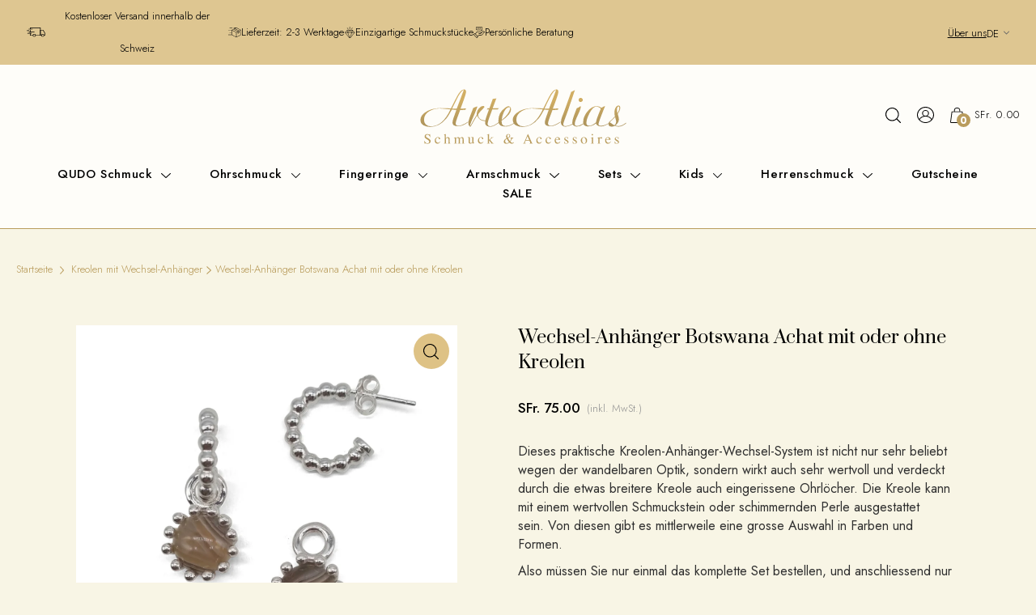

--- FILE ---
content_type: text/html; charset=utf-8
request_url: https://artealias.ch/products/kopie-von-wechsel-anhanger-perle-mit-oder-ohne-kreolen-4
body_size: 65753
content:
<!DOCTYPE html>
<html class="no-js" lang="de">
<head>
  <!-- Google tag (gtag.js) -->
<script async src="https://www.googletagmanager.com/gtag/js?id=AW-17026272045"></script>
<script>
  window.dataLayer = window.dataLayer || [];
  function gtag(){dataLayer.push(arguments);}
  gtag('js', new Date());

  gtag('config', 'AW-17026272045');
</script>
  
  <meta name="google-site-verification" content="4rGNhA1RC_fvnK2-SRmOJAn4HekE-O3Lao5Fj4d49Pc" />
  <script>
    
  </script>
  
  <meta charset="utf-8" />
  <meta name="viewport" content="width=device-width,initial-scale=1">

  <!-- Establish early connection to external domains -->
  <link rel="preconnect" href="https://cdn.shopify.com" crossorigin>
  <link rel="preconnect" href="https://fonts.shopify.com" crossorigin>
  <link rel="preconnect" href="https://monorail-edge.shopifysvc.com">
  <link rel="preconnect" href="//ajax.googleapis.com" crossorigin /><!-- Preload onDomain stylesheets and script libraries -->
  <link href="https://fonts.googleapis.com/css2?family=Jost:ital,wght@0,100;0,200;0,300;0,400;0,500;0,600;0,700;0,800;0,900;1,100;1,200;1,300;1,400;1,500;1,600;1,700;1,800;1,900&family=Poppins:ital,wght@0,100;0,200;0,300;0,400;0,500;0,600;0,700;0,800;0,900;1,100;1,200;1,300;1,400;1,500;1,600;1,700;1,800;1,900&family=Prata&display=swap" rel="stylesheet">
  <link rel="preload" href="//artealias.ch/cdn/shop/t/4/assets/stylesheet.css?v=149664047509843435091709698424" as="style">
  <link rel="preload" as="font" href="//artealias.ch/cdn/fonts/outfit/outfit_n3.8c97ae4c4fac7c2ea467a6dc784857f4de7e0e37.woff2" type="font/woff2" crossorigin>
  <link rel="preload" as="font" href="//artealias.ch/cdn/fonts/outfit/outfit_n3.8c97ae4c4fac7c2ea467a6dc784857f4de7e0e37.woff2" type="font/woff2" crossorigin>
  <link rel="preload" as="font" href="//artealias.ch/cdn/fonts/playfair/playfair_n4.13d3b411a6dc3a2e96e8bdc666266166a065c857.woff2" type="font/woff2" crossorigin>
  <link rel="preload" href="//artealias.ch/cdn/shop/t/4/assets/eventemitter3.min.js?v=27939738353326123541697523516" as="script">
  <link rel="preload" href="//artealias.ch/cdn/shop/t/4/assets/theme.js?v=8350951790602632141701155396" as="script">
  
  <link rel="shortcut icon" href="//artealias.ch/cdn/shop/files/fevi-icon.png?crop=center&height=32&v=1698835167&width=32" type="image/png" />
  <link rel="canonical" href="https://artealias.ch/products/kopie-von-wechsel-anhanger-perle-mit-oder-ohne-kreolen-4" />

  <title>Wechsel-Anhänger Botswana Achat mit oder ohne Kreolen &ndash; ArteAlias</title>
  <meta name="description" content="Dieses praktische Kreolen-Anhänger-Wechsel-System ist nicht nur sehr beliebt wegen der wandelbaren Optik, sondern wirkt auch sehr wertvoll und verdeckt durch die etwas breitere Kreole auch eingerissene Ohrlöcher. Die Kreole kann mit einem wertvollen Schmuckstein oder schimmernden Perle ausgestattet sein. Von diesen gib" />

  
<meta property="og:image" content="http://artealias.ch/cdn/shop/products/20211028_103106.jpg?v=1636395275&width=1024">
  <meta property="og:image:secure_url" content="https://artealias.ch/cdn/shop/products/20211028_103106.jpg?v=1636395275&width=1024">
  <meta property="og:image:width" content="1604">
  <meta property="og:image:height" content="1604">

<meta property="og:site_name" content="ArteAlias">



  <meta name="twitter:card" content="summary">


  <meta name="twitter:site" content="@">


  <meta name="twitter:title" content="Wechsel-Anhänger Botswana Achat mit oder ohne Kreolen">
  <meta name="twitter:description" content="
Dieses praktische Kreolen-Anhänger-Wechsel-System ist nicht nur sehr beliebt wegen der wandelbaren Optik, sondern wirkt auch sehr wertvoll und verdeckt durch die etwas breitere Kreole auch eingerisse">
  <meta name="twitter:image" content="https://artealias.ch/cdn/shop/products/20211028_103106.jpg?v=1636395275&width=1024">
  <meta name="twitter:image:width" content="480">
  <meta name="twitter:image:height" content="480">


  
 <script type="application/ld+json">
   {
     "@context": "https://schema.org",
     "@type": "Product",
     "id": "kopie-von-wechsel-anhanger-perle-mit-oder-ohne-kreolen-4",
     "url": "https:\/\/artealias.ch\/products\/kopie-von-wechsel-anhanger-perle-mit-oder-ohne-kreolen-4",
     "image": "\/\/artealias.ch\/cdn\/shop\/products\/20211028_103106.jpg?v=1636395275",
     "name": "Wechsel-Anhänger Botswana Achat mit oder ohne Kreolen",
     "brand": {
        "@type": "Brand",
        "name": "ArteAlias SE01-10645-JDRU"
      },
     "description": "\u003cdiv class=\"rte\"\u003e\n\u003cp\u003e\u003cspan\u003eDieses praktische Kreolen-Anhänger-Wechsel-System ist nicht nur sehr beliebt wegen der wandelbaren Optik, sondern wirkt auch sehr wertvoll und verdeckt durch die etwas breitere Kreole auch eingerissene Ohrlöcher. Die Kreole kann mit einem wertvollen Schmuckstein oder schimmernden Perle ausgestattet sein. Von diesen gibt es mittlerweile eine grosse Auswahl in Farben und Formen. \u003c\/span\u003e\u003c\/p\u003e\n\u003cp\u003e\u003cspan\u003eAlso müssen Sie nur einmal das komplette Set bestellen, und anschliessend nur noch den gewünschten Anhänger zum beliebig auswechseln.\u003c\/span\u003e\u003c\/p\u003e\n\u003cp\u003e\u003cspan\u003eSämtliche Anhänger im Shop passen an alle im Shop erhältlichen Wechsel-Kreolen.\u003c\/span\u003e\u003c\/p\u003e\n\u003cp\u003e\u003cspan\u003eWenn Sie ein normalgrosses Ohrläppchen haben, reicht die 12mm Kreole!\u003c\/span\u003e\u003c\/p\u003e\n\u003cp\u003eProbieren Sie es aus, Sie werden begeistert sein.\u003c\/p\u003e\n\u003cul class=\"des_items_list\"\u003e\n\u003cli\u003e\n\u003cb\u003e\u003cspan data-mce-fragment=\"1\"\u003eMaterial\u003c\/span\u003e:\u003c\/b\u003e\n\u003cp\u003e925-Sterling-Silber (nickelfrei, antiallergisch)\u003c\/p\u003e\n\u003c\/li\u003e\n\u003cli\u003e\n\u003cb\u003e\u003cspan data-mce-fragment=\"1\"\u003eAnhänger\u003c\/span\u003e:\u003c\/b\u003e\n\u003cp\u003eBotswana Achat 13mm\u003c\/p\u003e\n\u003c\/li\u003e\n\u003c\/ul\u003e\n\u003c\/div\u003e","sku": 39610538917974,"offers": [
        
        {
           "@type": "Offer",
           "price": "75.00",
           "priceCurrency": "CHF",
           "availability": "http://schema.org/InStock",
           "priceValidUntil": "2030-01-01",
           "url": "\/products\/kopie-von-wechsel-anhanger-perle-mit-oder-ohne-kreolen-4"
         },
       
        {
           "@type": "Offer",
           "price": "105.00",
           "priceCurrency": "CHF",
           "availability": "http://schema.org/InStock",
           "priceValidUntil": "2030-01-01",
           "url": "\/products\/kopie-von-wechsel-anhanger-perle-mit-oder-ohne-kreolen-4"
         }
       
     ]}
 </script>


  <style data-shopify>
:root {
    --main-family: Outfit;
    --main-weight: 300;
    --main-style: normal;
    --main-spacing: 0em;
    --nav-family: Outfit;
    --nav-weight: 300;
    --nav-style: normal;
    --nav-spacing: 0.050em;
    --heading-family: Playfair;
    --heading-weight: 400;
    --heading-style: 400;
    --heading-spacing: 0em;
    --button-spacing: 0.075em;

    --font-size: 17px;
    --h1-size: 38px;
    --h2-size: 28px;
    --h3-size: 24px;
    --nav-size: 15px;
    --supersize-h3: calc(24px * 2);
    --font-size-large: calc(17px + 2);

    --section-title-border: none;
    --heading-border-weight: 1px;

    --announcement-bar-background: #dec691;
    --announcement-bar-text-color: #000000;
    --top-bar-links-active: #b39756;
    --top-bar-links-bg-active: #ffffff;
    --header-wrapper-background: #ffffff;
    --logo-color: ;
    --header-text-color: #000000;
    --navigation: #ffffff;
    --nav-color: #000000;
    --background: #ffffff;
    --text-color: #000000;
    --dotted-color: #dfdfdf;
    --sale-color: #e81f54;
    --button-color: #dec285;
    --button-text: #ffffff;
    --button-hover: #e9d6ad;
    --secondary-button-color: #dec285;
    --secondary-button-text: #ffffff;
    --secondary-button-hover: #e9d6ad;
    --directional-background: #dec285;
    --directional-color: #ffffff;
    --directional-hover-background: #e9d6ad;
    --swatch-width: 40px;
    --swatch-height: 34px;
    --swatch-tooltip-left: -28px;
    --footer-background: #b99c5d;
    --footer-text-color: #2f2f2f;
    --footer-border-color: 47, 47, 47;
    --cs1-color: #000;
    --cs1-background: #f7f3e9;
    --cs2-color: #000;
    --cs2-background: #ffffff;
    --cs3-color: #ffffff;
    --cs3-background: #000000;
    --keyboard-focus: #000000;
    --focus-border-style: dotted;
    --focus-border-weight: 1px;
    --section-padding: 80px;
    --grid-text-alignment: center;
    --posted-color: #333333;
    --article-title-color: #4d4d4d;
    --article-caption-color: ;
    --close-color: #000000;
    --text-color-darken-30: #000000;
    --thumbnail-outline-color: #666666;
    --select-arrow-bg: url(//artealias.ch/cdn/shop/t/4/assets/select-arrow.png?v=112595941721225094991697523516);
    --free-shipping-bg: #232323;
    --free-shipping-text: #fff;
    --color-filter-size: 26px;

    --error-msg-dark: #e81000;
    --error-msg-light: #ffeae8;
    --success-msg-dark: #007f5f;
    --success-msg-light: #e5fff8;

    --color-body-text: var(--text-color);
    --color-body: var(--background);
    --color-bg: var(--background);

    --star-active: rgb(0, 0, 0);
    --star-inactive: rgb(128, 128, 128);

    --section-rounding: 0px;
    --section-background: transparent;
    --section-overlay-color: 0, 0, 0;
    --section-overlay-opacity: 0;
    --section-button-size: 17px;
    --banner-title: #ffffff;

    --pulse-color: rgba(255, 177, 66, 1);
    --age-text-color: #262b2c;
    --age-bg-color: #faf4e8;
  }
  @media (max-width: 740px) {
    :root {
      --font-size: calc(17px - (17px * 0.15));
      --nav-size: calc(15px - (15px * 0.15));
      --h1-size: calc(38px - (38px * 0.15));
      --h2-size: calc(28px - (28px * 0.15));
      --h3-size: calc(24px - (24px * 0.15));
      --supersize-h3: calc(24px * 1.5);
    }
  }
</style>


  <link rel="stylesheet" href="//artealias.ch/cdn/shop/t/4/assets/slick.css?v=98340474046176884051702373121" type="text/css">
  <link rel="stylesheet" href="//artealias.ch/cdn/shop/t/4/assets/slick-theme.css?v=111566387709569418871702373137" type="text/css">
  <link rel="stylesheet" href="//artealias.ch/cdn/shop/t/4/assets/stylesheet.css?v=149664047509843435091709698424" type="text/css">

  <style>
    @font-face {
  font-family: Outfit;
  font-weight: 300;
  font-style: normal;
  font-display: swap;
  src: url("//artealias.ch/cdn/fonts/outfit/outfit_n3.8c97ae4c4fac7c2ea467a6dc784857f4de7e0e37.woff2") format("woff2"),
       url("//artealias.ch/cdn/fonts/outfit/outfit_n3.b50a189ccde91f9bceee88f207c18c09f0b62a7b.woff") format("woff");
}

    @font-face {
  font-family: Outfit;
  font-weight: 300;
  font-style: normal;
  font-display: swap;
  src: url("//artealias.ch/cdn/fonts/outfit/outfit_n3.8c97ae4c4fac7c2ea467a6dc784857f4de7e0e37.woff2") format("woff2"),
       url("//artealias.ch/cdn/fonts/outfit/outfit_n3.b50a189ccde91f9bceee88f207c18c09f0b62a7b.woff") format("woff");
}

    @font-face {
  font-family: Playfair;
  font-weight: 400;
  font-style: normal;
  font-display: swap;
  src: url("//artealias.ch/cdn/fonts/playfair/playfair_n4.13d3b411a6dc3a2e96e8bdc666266166a065c857.woff2") format("woff2"),
       url("//artealias.ch/cdn/fonts/playfair/playfair_n4.eccd5edeb74430cf755be464a2af96a922b8b9e0.woff") format("woff");
}

    @font-face {
  font-family: Outfit;
  font-weight: 400;
  font-style: normal;
  font-display: swap;
  src: url("//artealias.ch/cdn/fonts/outfit/outfit_n4.387c2e2715c484a1f1075eb90d64808f1b37ac58.woff2") format("woff2"),
       url("//artealias.ch/cdn/fonts/outfit/outfit_n4.aca8c81f18f62c9baa15c2dc5d1f6dd5442cdc50.woff") format("woff");
}

    
    
  </style>

  <script>window.performance && window.performance.mark && window.performance.mark('shopify.content_for_header.start');</script><meta name="facebook-domain-verification" content="1muwzvpr1krhltrqa7435u15wxih2i">
<meta id="shopify-digital-wallet" name="shopify-digital-wallet" content="/5247434838/digital_wallets/dialog">
<meta name="shopify-checkout-api-token" content="92f5cc1a362b847e52d611f1ffc90b45">
<meta id="in-context-paypal-metadata" data-shop-id="5247434838" data-venmo-supported="false" data-environment="production" data-locale="de_DE" data-paypal-v4="true" data-currency="CHF">
<link rel="alternate" hreflang="x-default" href="https://artealias.ch/products/kopie-von-wechsel-anhanger-perle-mit-oder-ohne-kreolen-4">
<link rel="alternate" hreflang="de" href="https://artealias.ch/products/kopie-von-wechsel-anhanger-perle-mit-oder-ohne-kreolen-4">
<link rel="alternate" hreflang="fr" href="https://artealias.ch/fr/products/kopie-von-wechsel-anhanger-perle-mit-oder-ohne-kreolen-4">
<link rel="alternate" hreflang="en" href="https://artealias.ch/en/products/kopie-von-wechsel-anhanger-perle-mit-oder-ohne-kreolen-4">
<link rel="alternate" type="application/json+oembed" href="https://artealias.ch/products/kopie-von-wechsel-anhanger-perle-mit-oder-ohne-kreolen-4.oembed">
<script async="async" src="/checkouts/internal/preloads.js?locale=de-CH"></script>
<link rel="preconnect" href="https://shop.app" crossorigin="anonymous">
<script async="async" src="https://shop.app/checkouts/internal/preloads.js?locale=de-CH&shop_id=5247434838" crossorigin="anonymous"></script>
<script id="apple-pay-shop-capabilities" type="application/json">{"shopId":5247434838,"countryCode":"CH","currencyCode":"CHF","merchantCapabilities":["supports3DS"],"merchantId":"gid:\/\/shopify\/Shop\/5247434838","merchantName":"ArteAlias","requiredBillingContactFields":["postalAddress","email"],"requiredShippingContactFields":["postalAddress","email"],"shippingType":"shipping","supportedNetworks":["visa","masterCard","amex"],"total":{"type":"pending","label":"ArteAlias","amount":"1.00"},"shopifyPaymentsEnabled":true,"supportsSubscriptions":true}</script>
<script id="shopify-features" type="application/json">{"accessToken":"92f5cc1a362b847e52d611f1ffc90b45","betas":["rich-media-storefront-analytics"],"domain":"artealias.ch","predictiveSearch":true,"shopId":5247434838,"locale":"de"}</script>
<script>var Shopify = Shopify || {};
Shopify.shop = "artealias.myshopify.com";
Shopify.locale = "de";
Shopify.currency = {"active":"CHF","rate":"1.0"};
Shopify.country = "CH";
Shopify.theme = {"name":"TZN-Digital","id":122676969558,"schema_name":"Vantage","schema_version":"10.1.0","theme_store_id":459,"role":"main"};
Shopify.theme.handle = "null";
Shopify.theme.style = {"id":null,"handle":null};
Shopify.cdnHost = "artealias.ch/cdn";
Shopify.routes = Shopify.routes || {};
Shopify.routes.root = "/";</script>
<script type="module">!function(o){(o.Shopify=o.Shopify||{}).modules=!0}(window);</script>
<script>!function(o){function n(){var o=[];function n(){o.push(Array.prototype.slice.apply(arguments))}return n.q=o,n}var t=o.Shopify=o.Shopify||{};t.loadFeatures=n(),t.autoloadFeatures=n()}(window);</script>
<script>
  window.ShopifyPay = window.ShopifyPay || {};
  window.ShopifyPay.apiHost = "shop.app\/pay";
  window.ShopifyPay.redirectState = null;
</script>
<script id="shop-js-analytics" type="application/json">{"pageType":"product"}</script>
<script defer="defer" async type="module" src="//artealias.ch/cdn/shopifycloud/shop-js/modules/v2/client.init-shop-cart-sync_HUjMWWU5.de.esm.js"></script>
<script defer="defer" async type="module" src="//artealias.ch/cdn/shopifycloud/shop-js/modules/v2/chunk.common_QpfDqRK1.esm.js"></script>
<script type="module">
  await import("//artealias.ch/cdn/shopifycloud/shop-js/modules/v2/client.init-shop-cart-sync_HUjMWWU5.de.esm.js");
await import("//artealias.ch/cdn/shopifycloud/shop-js/modules/v2/chunk.common_QpfDqRK1.esm.js");

  window.Shopify.SignInWithShop?.initShopCartSync?.({"fedCMEnabled":true,"windoidEnabled":true});

</script>
<script>
  window.Shopify = window.Shopify || {};
  if (!window.Shopify.featureAssets) window.Shopify.featureAssets = {};
  window.Shopify.featureAssets['shop-js'] = {"shop-cart-sync":["modules/v2/client.shop-cart-sync_ByUgVWtJ.de.esm.js","modules/v2/chunk.common_QpfDqRK1.esm.js"],"init-fed-cm":["modules/v2/client.init-fed-cm_CVqhkk-1.de.esm.js","modules/v2/chunk.common_QpfDqRK1.esm.js"],"shop-button":["modules/v2/client.shop-button_B0pFlqys.de.esm.js","modules/v2/chunk.common_QpfDqRK1.esm.js"],"shop-cash-offers":["modules/v2/client.shop-cash-offers_CaaeZ5wd.de.esm.js","modules/v2/chunk.common_QpfDqRK1.esm.js","modules/v2/chunk.modal_CS8dP9kO.esm.js"],"init-windoid":["modules/v2/client.init-windoid_B-gyVqfY.de.esm.js","modules/v2/chunk.common_QpfDqRK1.esm.js"],"shop-toast-manager":["modules/v2/client.shop-toast-manager_DgTeluS3.de.esm.js","modules/v2/chunk.common_QpfDqRK1.esm.js"],"init-shop-email-lookup-coordinator":["modules/v2/client.init-shop-email-lookup-coordinator_C5I212n4.de.esm.js","modules/v2/chunk.common_QpfDqRK1.esm.js"],"init-shop-cart-sync":["modules/v2/client.init-shop-cart-sync_HUjMWWU5.de.esm.js","modules/v2/chunk.common_QpfDqRK1.esm.js"],"avatar":["modules/v2/client.avatar_BTnouDA3.de.esm.js"],"pay-button":["modules/v2/client.pay-button_CJaF-UDc.de.esm.js","modules/v2/chunk.common_QpfDqRK1.esm.js"],"init-customer-accounts":["modules/v2/client.init-customer-accounts_BI_wUvuR.de.esm.js","modules/v2/client.shop-login-button_DTPR4l75.de.esm.js","modules/v2/chunk.common_QpfDqRK1.esm.js","modules/v2/chunk.modal_CS8dP9kO.esm.js"],"init-shop-for-new-customer-accounts":["modules/v2/client.init-shop-for-new-customer-accounts_C4qR5Wl-.de.esm.js","modules/v2/client.shop-login-button_DTPR4l75.de.esm.js","modules/v2/chunk.common_QpfDqRK1.esm.js","modules/v2/chunk.modal_CS8dP9kO.esm.js"],"shop-login-button":["modules/v2/client.shop-login-button_DTPR4l75.de.esm.js","modules/v2/chunk.common_QpfDqRK1.esm.js","modules/v2/chunk.modal_CS8dP9kO.esm.js"],"init-customer-accounts-sign-up":["modules/v2/client.init-customer-accounts-sign-up_SG5gYFpP.de.esm.js","modules/v2/client.shop-login-button_DTPR4l75.de.esm.js","modules/v2/chunk.common_QpfDqRK1.esm.js","modules/v2/chunk.modal_CS8dP9kO.esm.js"],"shop-follow-button":["modules/v2/client.shop-follow-button_CmMsyvrH.de.esm.js","modules/v2/chunk.common_QpfDqRK1.esm.js","modules/v2/chunk.modal_CS8dP9kO.esm.js"],"checkout-modal":["modules/v2/client.checkout-modal_tfCxQqrq.de.esm.js","modules/v2/chunk.common_QpfDqRK1.esm.js","modules/v2/chunk.modal_CS8dP9kO.esm.js"],"lead-capture":["modules/v2/client.lead-capture_Ccz5Zm6k.de.esm.js","modules/v2/chunk.common_QpfDqRK1.esm.js","modules/v2/chunk.modal_CS8dP9kO.esm.js"],"shop-login":["modules/v2/client.shop-login_BfivnucW.de.esm.js","modules/v2/chunk.common_QpfDqRK1.esm.js","modules/v2/chunk.modal_CS8dP9kO.esm.js"],"payment-terms":["modules/v2/client.payment-terms_D2Mn0eFV.de.esm.js","modules/v2/chunk.common_QpfDqRK1.esm.js","modules/v2/chunk.modal_CS8dP9kO.esm.js"]};
</script>
<script id="__st">var __st={"a":5247434838,"offset":3600,"reqid":"28f5a120-b0d3-4123-9383-e14b1717d497-1768694072","pageurl":"artealias.ch\/products\/kopie-von-wechsel-anhanger-perle-mit-oder-ohne-kreolen-4","u":"ebe7b471f4d1","p":"product","rtyp":"product","rid":6665041969238};</script>
<script>window.ShopifyPaypalV4VisibilityTracking = true;</script>
<script id="captcha-bootstrap">!function(){'use strict';const t='contact',e='account',n='new_comment',o=[[t,t],['blogs',n],['comments',n],[t,'customer']],c=[[e,'customer_login'],[e,'guest_login'],[e,'recover_customer_password'],[e,'create_customer']],r=t=>t.map((([t,e])=>`form[action*='/${t}']:not([data-nocaptcha='true']) input[name='form_type'][value='${e}']`)).join(','),a=t=>()=>t?[...document.querySelectorAll(t)].map((t=>t.form)):[];function s(){const t=[...o],e=r(t);return a(e)}const i='password',u='form_key',d=['recaptcha-v3-token','g-recaptcha-response','h-captcha-response',i],f=()=>{try{return window.sessionStorage}catch{return}},m='__shopify_v',_=t=>t.elements[u];function p(t,e,n=!1){try{const o=window.sessionStorage,c=JSON.parse(o.getItem(e)),{data:r}=function(t){const{data:e,action:n}=t;return t[m]||n?{data:e,action:n}:{data:t,action:n}}(c);for(const[e,n]of Object.entries(r))t.elements[e]&&(t.elements[e].value=n);n&&o.removeItem(e)}catch(o){console.error('form repopulation failed',{error:o})}}const l='form_type',E='cptcha';function T(t){t.dataset[E]=!0}const w=window,h=w.document,L='Shopify',v='ce_forms',y='captcha';let A=!1;((t,e)=>{const n=(g='f06e6c50-85a8-45c8-87d0-21a2b65856fe',I='https://cdn.shopify.com/shopifycloud/storefront-forms-hcaptcha/ce_storefront_forms_captcha_hcaptcha.v1.5.2.iife.js',D={infoText:'Durch hCaptcha geschützt',privacyText:'Datenschutz',termsText:'Allgemeine Geschäftsbedingungen'},(t,e,n)=>{const o=w[L][v],c=o.bindForm;if(c)return c(t,g,e,D).then(n);var r;o.q.push([[t,g,e,D],n]),r=I,A||(h.body.append(Object.assign(h.createElement('script'),{id:'captcha-provider',async:!0,src:r})),A=!0)});var g,I,D;w[L]=w[L]||{},w[L][v]=w[L][v]||{},w[L][v].q=[],w[L][y]=w[L][y]||{},w[L][y].protect=function(t,e){n(t,void 0,e),T(t)},Object.freeze(w[L][y]),function(t,e,n,w,h,L){const[v,y,A,g]=function(t,e,n){const i=e?o:[],u=t?c:[],d=[...i,...u],f=r(d),m=r(i),_=r(d.filter((([t,e])=>n.includes(e))));return[a(f),a(m),a(_),s()]}(w,h,L),I=t=>{const e=t.target;return e instanceof HTMLFormElement?e:e&&e.form},D=t=>v().includes(t);t.addEventListener('submit',(t=>{const e=I(t);if(!e)return;const n=D(e)&&!e.dataset.hcaptchaBound&&!e.dataset.recaptchaBound,o=_(e),c=g().includes(e)&&(!o||!o.value);(n||c)&&t.preventDefault(),c&&!n&&(function(t){try{if(!f())return;!function(t){const e=f();if(!e)return;const n=_(t);if(!n)return;const o=n.value;o&&e.removeItem(o)}(t);const e=Array.from(Array(32),(()=>Math.random().toString(36)[2])).join('');!function(t,e){_(t)||t.append(Object.assign(document.createElement('input'),{type:'hidden',name:u})),t.elements[u].value=e}(t,e),function(t,e){const n=f();if(!n)return;const o=[...t.querySelectorAll(`input[type='${i}']`)].map((({name:t})=>t)),c=[...d,...o],r={};for(const[a,s]of new FormData(t).entries())c.includes(a)||(r[a]=s);n.setItem(e,JSON.stringify({[m]:1,action:t.action,data:r}))}(t,e)}catch(e){console.error('failed to persist form',e)}}(e),e.submit())}));const S=(t,e)=>{t&&!t.dataset[E]&&(n(t,e.some((e=>e===t))),T(t))};for(const o of['focusin','change'])t.addEventListener(o,(t=>{const e=I(t);D(e)&&S(e,y())}));const B=e.get('form_key'),M=e.get(l),P=B&&M;t.addEventListener('DOMContentLoaded',(()=>{const t=y();if(P)for(const e of t)e.elements[l].value===M&&p(e,B);[...new Set([...A(),...v().filter((t=>'true'===t.dataset.shopifyCaptcha))])].forEach((e=>S(e,t)))}))}(h,new URLSearchParams(w.location.search),n,t,e,['guest_login'])})(!0,!0)}();</script>
<script integrity="sha256-4kQ18oKyAcykRKYeNunJcIwy7WH5gtpwJnB7kiuLZ1E=" data-source-attribution="shopify.loadfeatures" defer="defer" src="//artealias.ch/cdn/shopifycloud/storefront/assets/storefront/load_feature-a0a9edcb.js" crossorigin="anonymous"></script>
<script crossorigin="anonymous" defer="defer" src="//artealias.ch/cdn/shopifycloud/storefront/assets/shopify_pay/storefront-65b4c6d7.js?v=20250812"></script>
<script data-source-attribution="shopify.dynamic_checkout.dynamic.init">var Shopify=Shopify||{};Shopify.PaymentButton=Shopify.PaymentButton||{isStorefrontPortableWallets:!0,init:function(){window.Shopify.PaymentButton.init=function(){};var t=document.createElement("script");t.src="https://artealias.ch/cdn/shopifycloud/portable-wallets/latest/portable-wallets.de.js",t.type="module",document.head.appendChild(t)}};
</script>
<script data-source-attribution="shopify.dynamic_checkout.buyer_consent">
  function portableWalletsHideBuyerConsent(e){var t=document.getElementById("shopify-buyer-consent"),n=document.getElementById("shopify-subscription-policy-button");t&&n&&(t.classList.add("hidden"),t.setAttribute("aria-hidden","true"),n.removeEventListener("click",e))}function portableWalletsShowBuyerConsent(e){var t=document.getElementById("shopify-buyer-consent"),n=document.getElementById("shopify-subscription-policy-button");t&&n&&(t.classList.remove("hidden"),t.removeAttribute("aria-hidden"),n.addEventListener("click",e))}window.Shopify?.PaymentButton&&(window.Shopify.PaymentButton.hideBuyerConsent=portableWalletsHideBuyerConsent,window.Shopify.PaymentButton.showBuyerConsent=portableWalletsShowBuyerConsent);
</script>
<script data-source-attribution="shopify.dynamic_checkout.cart.bootstrap">document.addEventListener("DOMContentLoaded",(function(){function t(){return document.querySelector("shopify-accelerated-checkout-cart, shopify-accelerated-checkout")}if(t())Shopify.PaymentButton.init();else{new MutationObserver((function(e,n){t()&&(Shopify.PaymentButton.init(),n.disconnect())})).observe(document.body,{childList:!0,subtree:!0})}}));
</script>
<link id="shopify-accelerated-checkout-styles" rel="stylesheet" media="screen" href="https://artealias.ch/cdn/shopifycloud/portable-wallets/latest/accelerated-checkout-backwards-compat.css" crossorigin="anonymous">
<style id="shopify-accelerated-checkout-cart">
        #shopify-buyer-consent {
  margin-top: 1em;
  display: inline-block;
  width: 100%;
}

#shopify-buyer-consent.hidden {
  display: none;
}

#shopify-subscription-policy-button {
  background: none;
  border: none;
  padding: 0;
  text-decoration: underline;
  font-size: inherit;
  cursor: pointer;
}

#shopify-subscription-policy-button::before {
  box-shadow: none;
}

      </style>

<script>window.performance && window.performance.mark && window.performance.mark('shopify.content_for_header.end');</script>
  <link href="//artealias.ch/cdn/shop/t/4/assets/dynamic.css?v=20555973231197570661744951582" rel="stylesheet" type="text/css" media="all" />
<!-- BEGIN app block: shopify://apps/complianz-gdpr-cookie-consent/blocks/bc-block/e49729f0-d37d-4e24-ac65-e0e2f472ac27 -->

    
    
    
<link id='complianz-css' rel="stylesheet" href=https://cdn.shopify.com/extensions/019a2fb2-ee57-75e6-ac86-acfd14822c1d/gdpr-legal-cookie-74/assets/complainz.css media="print" onload="this.media='all'">
    <style>
        #Compliance-iframe.Compliance-iframe-branded > div.purposes-header,
        #Compliance-iframe.Compliance-iframe-branded > div.cmplc-cmp-header,
        #purposes-container > div.purposes-header,
        #Compliance-cs-banner .Compliance-cs-brand {
            background-color: #ffffff !important;
            color: #000000!important;
        }
        #Compliance-iframe.Compliance-iframe-branded .purposes-header .cmplc-btn-cp ,
        #Compliance-iframe.Compliance-iframe-branded .purposes-header .cmplc-btn-cp:hover,
        #Compliance-iframe.Compliance-iframe-branded .purposes-header .cmplc-btn-back:hover  {
            background-color: #ffffff !important;
            opacity: 1 !important;
        }
        #Compliance-cs-banner .cmplc-toggle .cmplc-toggle-label {
            color: #ffffff!important;
        }
        #Compliance-iframe.Compliance-iframe-branded .purposes-header .cmplc-btn-cp:hover,
        #Compliance-iframe.Compliance-iframe-branded .purposes-header .cmplc-btn-back:hover {
            background-color: #000000!important;
            color: #ffffff!important;
        }
        #Compliance-cs-banner #Compliance-cs-title {
            font-size: 14px !important;
        }
        #Compliance-cs-banner .Compliance-cs-content,
        #Compliance-cs-title,
        .cmplc-toggle-checkbox.granular-control-checkbox span {
            background-color: #ffffff !important;
            color: #000000 !important;
            font-size: 14px !important;
        }
        #Compliance-cs-banner .Compliance-cs-close-btn {
            font-size: 14px !important;
            background-color: #ffffff !important;
        }
        #Compliance-cs-banner .Compliance-cs-opt-group {
            color: #ffffff !important;
        }
        #Compliance-cs-banner .Compliance-cs-opt-group button,
        .Compliance-alert button.Compliance-button-cancel {
            background-color: #C4A86C!important;
            color: #ffffff!important;
        }
        #Compliance-cs-banner .Compliance-cs-opt-group button.Compliance-cs-accept-btn,
        #Compliance-cs-banner .Compliance-cs-opt-group button.Compliance-cs-btn-primary,
        .Compliance-alert button.Compliance-button-confirm {
            background-color: #C4A86C !important;
            color: #ffffff !important;
        }
        #Compliance-cs-banner .Compliance-cs-opt-group button.Compliance-cs-reject-btn {
            background-color: #C4A86C!important;
            color: #ffffff!important;
        }

        #Compliance-cs-banner .Compliance-banner-content button {
            cursor: pointer !important;
            color: currentColor !important;
            text-decoration: underline !important;
            border: none !important;
            background-color: transparent !important;
            font-size: 100% !important;
            padding: 0 !important;
        }

        #Compliance-cs-banner .Compliance-cs-opt-group button {
            border-radius: 4px !important;
            padding-block: 10px !important;
        }
        @media (min-width: 640px) {
            #Compliance-cs-banner.Compliance-cs-default-floating:not(.Compliance-cs-top):not(.Compliance-cs-center) .Compliance-cs-container, #Compliance-cs-banner.Compliance-cs-default-floating:not(.Compliance-cs-bottom):not(.Compliance-cs-center) .Compliance-cs-container, #Compliance-cs-banner.Compliance-cs-default-floating.Compliance-cs-center:not(.Compliance-cs-top):not(.Compliance-cs-bottom) .Compliance-cs-container {
                width: 560px !important;
            }
            #Compliance-cs-banner.Compliance-cs-default-floating:not(.Compliance-cs-top):not(.Compliance-cs-center) .Compliance-cs-opt-group, #Compliance-cs-banner.Compliance-cs-default-floating:not(.Compliance-cs-bottom):not(.Compliance-cs-center) .Compliance-cs-opt-group, #Compliance-cs-banner.Compliance-cs-default-floating.Compliance-cs-center:not(.Compliance-cs-top):not(.Compliance-cs-bottom) .Compliance-cs-opt-group {
                flex-direction: row !important;
            }
            #Compliance-cs-banner .Compliance-cs-opt-group button:not(:last-of-type),
            #Compliance-cs-banner .Compliance-cs-opt-group button {
                margin-right: 4px !important;
            }
            #Compliance-cs-banner .Compliance-cs-container .Compliance-cs-brand {
                position: absolute !important;
                inset-block-start: 6px;
            }
        }
        #Compliance-cs-banner.Compliance-cs-default-floating:not(.Compliance-cs-top):not(.Compliance-cs-center) .Compliance-cs-opt-group > div, #Compliance-cs-banner.Compliance-cs-default-floating:not(.Compliance-cs-bottom):not(.Compliance-cs-center) .Compliance-cs-opt-group > div, #Compliance-cs-banner.Compliance-cs-default-floating.Compliance-cs-center:not(.Compliance-cs-top):not(.Compliance-cs-bottom) .Compliance-cs-opt-group > div {
            flex-direction: row-reverse;
            width: 100% !important;
        }

        .Compliance-cs-brand-badge-outer, .Compliance-cs-brand-badge, #Compliance-cs-banner.Compliance-cs-default-floating.Compliance-cs-bottom .Compliance-cs-brand-badge-outer,
        #Compliance-cs-banner.Compliance-cs-default.Compliance-cs-bottom .Compliance-cs-brand-badge-outer,
        #Compliance-cs-banner.Compliance-cs-default:not(.Compliance-cs-left) .Compliance-cs-brand-badge-outer,
        #Compliance-cs-banner.Compliance-cs-default-floating:not(.Compliance-cs-left) .Compliance-cs-brand-badge-outer {
            display: none !important
        }

        #Compliance-cs-banner:not(.Compliance-cs-top):not(.Compliance-cs-bottom) .Compliance-cs-container.Compliance-cs-themed {
            flex-direction: row !important;
        }

        #Compliance-cs-banner #Compliance-cs-title,
        #Compliance-cs-banner #Compliance-cs-custom-title {
            justify-self: center !important;
            font-size: 14px !important;
            font-family: -apple-system,sans-serif !important;
            margin-inline: auto !important;
            width: 55% !important;
            text-align: center;
            font-weight: 600;
            visibility: unset;
        }

        @media (max-width: 640px) {
            #Compliance-cs-banner #Compliance-cs-title,
            #Compliance-cs-banner #Compliance-cs-custom-title {
                display: block;
            }
        }

        #Compliance-cs-banner .Compliance-cs-brand img {
            max-width: 110px !important;
            min-height: 32px !important;
        }
        #Compliance-cs-banner .Compliance-cs-container .Compliance-cs-brand {
            background: none !important;
            padding: 0px !important;
            margin-block-start:10px !important;
            margin-inline-start:16px !important;
        }

        #Compliance-cs-banner .Compliance-cs-opt-group button {
            padding-inline: 4px !important;
        }

    </style>
    
    
    
    

    <script type="text/javascript">
        function loadScript(src) {
            return new Promise((resolve, reject) => {
                const s = document.createElement("script");
                s.src = src;
                s.charset = "UTF-8";
                s.onload = resolve;
                s.onerror = reject;
                document.head.appendChild(s);
            });
        }

        function filterGoogleConsentModeURLs(domainsArray) {
            const googleConsentModeComplianzURls = [
                // 197, # Google Tag Manager:
                {"domain":"s.www.googletagmanager.com", "path":""},
                {"domain":"www.tagmanager.google.com", "path":""},
                {"domain":"www.googletagmanager.com", "path":""},
                {"domain":"googletagmanager.com", "path":""},
                {"domain":"tagassistant.google.com", "path":""},
                {"domain":"tagmanager.google.com", "path":""},

                // 2110, # Google Analytics 4:
                {"domain":"www.analytics.google.com", "path":""},
                {"domain":"www.google-analytics.com", "path":""},
                {"domain":"ssl.google-analytics.com", "path":""},
                {"domain":"google-analytics.com", "path":""},
                {"domain":"analytics.google.com", "path":""},
                {"domain":"region1.google-analytics.com", "path":""},
                {"domain":"region1.analytics.google.com", "path":""},
                {"domain":"*.google-analytics.com", "path":""},
                {"domain":"www.googletagmanager.com", "path":"/gtag/js?id=G"},
                {"domain":"googletagmanager.com", "path":"/gtag/js?id=UA"},
                {"domain":"www.googletagmanager.com", "path":"/gtag/js?id=UA"},
                {"domain":"googletagmanager.com", "path":"/gtag/js?id=G"},

                // 177, # Google Ads conversion tracking:
                {"domain":"googlesyndication.com", "path":""},
                {"domain":"media.admob.com", "path":""},
                {"domain":"gmodules.com", "path":""},
                {"domain":"ad.ytsa.net", "path":""},
                {"domain":"dartmotif.net", "path":""},
                {"domain":"dmtry.com", "path":""},
                {"domain":"go.channelintelligence.com", "path":""},
                {"domain":"googleusercontent.com", "path":""},
                {"domain":"googlevideo.com", "path":""},
                {"domain":"gvt1.com", "path":""},
                {"domain":"links.channelintelligence.com", "path":""},
                {"domain":"obrasilinteirojoga.com.br", "path":""},
                {"domain":"pcdn.tcgmsrv.net", "path":""},
                {"domain":"rdr.tag.channelintelligence.com", "path":""},
                {"domain":"static.googleadsserving.cn", "path":""},
                {"domain":"studioapi.doubleclick.com", "path":""},
                {"domain":"teracent.net", "path":""},
                {"domain":"ttwbs.channelintelligence.com", "path":""},
                {"domain":"wtb.channelintelligence.com", "path":""},
                {"domain":"youknowbest.com", "path":""},
                {"domain":"doubleclick.net", "path":""},
                {"domain":"redirector.gvt1.com", "path":""},

                //116, # Google Ads Remarketing
                {"domain":"googlesyndication.com", "path":""},
                {"domain":"media.admob.com", "path":""},
                {"domain":"gmodules.com", "path":""},
                {"domain":"ad.ytsa.net", "path":""},
                {"domain":"dartmotif.net", "path":""},
                {"domain":"dmtry.com", "path":""},
                {"domain":"go.channelintelligence.com", "path":""},
                {"domain":"googleusercontent.com", "path":""},
                {"domain":"googlevideo.com", "path":""},
                {"domain":"gvt1.com", "path":""},
                {"domain":"links.channelintelligence.com", "path":""},
                {"domain":"obrasilinteirojoga.com.br", "path":""},
                {"domain":"pcdn.tcgmsrv.net", "path":""},
                {"domain":"rdr.tag.channelintelligence.com", "path":""},
                {"domain":"static.googleadsserving.cn", "path":""},
                {"domain":"studioapi.doubleclick.com", "path":""},
                {"domain":"teracent.net", "path":""},
                {"domain":"ttwbs.channelintelligence.com", "path":""},
                {"domain":"wtb.channelintelligence.com", "path":""},
                {"domain":"youknowbest.com", "path":""},
                {"domain":"doubleclick.net", "path":""},
                {"domain":"redirector.gvt1.com", "path":""}
            ];

            if (!Array.isArray(domainsArray)) { 
                return [];
            }

            const blockedPairs = new Map();
            for (const rule of googleConsentModeComplianzURls) {
                if (!blockedPairs.has(rule.domain)) {
                    blockedPairs.set(rule.domain, new Set());
                }
                blockedPairs.get(rule.domain).add(rule.path);
            }

            return domainsArray.filter(item => {
                const paths = blockedPairs.get(item.d);
                return !(paths && paths.has(item.p));
            });
        }

        function setupAutoblockingByDomain() {
            // autoblocking by domain
            const autoblockByDomainArray = [];
            const prefixID = '10000' // to not get mixed with real metis ids
            let cmpBlockerDomains = []
            let cmpCmplcVendorsPurposes = {}
            let counter = 1
            for (const object of autoblockByDomainArray) {
                cmpBlockerDomains.push({
                    d: object.d,
                    p: object.path,
                    v: prefixID + counter,
                });
                counter++;
            }
            
            counter = 1
            for (const object of autoblockByDomainArray) {
                cmpCmplcVendorsPurposes[prefixID + counter] = object?.p ?? '1';
                counter++;
            }

            Object.defineProperty(window, "cmp_cmplc_vendors_purposes", {
                get() {
                    return cmpCmplcVendorsPurposes;
                },
                set(value) {
                    cmpCmplcVendorsPurposes = { ...cmpCmplcVendorsPurposes, ...value };
                }
            });
            const basicGmc = true;


            Object.defineProperty(window, "cmp_importblockerdomains", {
                get() {
                    if (basicGmc) {
                        return filterGoogleConsentModeURLs(cmpBlockerDomains);
                    }
                    return cmpBlockerDomains;
                },
                set(value) {
                    cmpBlockerDomains = [ ...cmpBlockerDomains, ...value ];
                }
            });
        }

        function enforceRejectionRecovery() {
            const base = (window._cmplc = window._cmplc || {});
            const featuresHolder = {};

            function lockFlagOn(holder) {
                const desc = Object.getOwnPropertyDescriptor(holder, 'rejection_recovery');
                if (!desc) {
                    Object.defineProperty(holder, 'rejection_recovery', {
                        get() { return true; },
                        set(_) { /* ignore */ },
                        enumerable: true,
                        configurable: false
                    });
                }
                return holder;
            }

            Object.defineProperty(base, 'csFeatures', {
                configurable: false,
                enumerable: true,
                get() {
                    return featuresHolder;
                },
                set(obj) {
                    if (obj && typeof obj === 'object') {
                        Object.keys(obj).forEach(k => {
                            if (k !== 'rejection_recovery') {
                                featuresHolder[k] = obj[k];
                            }
                        });
                    }
                    // we lock it, it won't try to redefine
                    lockFlagOn(featuresHolder);
                }
            });

            // Ensure an object is exposed even if read early
            if (!('csFeatures' in base)) {
                base.csFeatures = {};
            } else {
                // If someone already set it synchronously, merge and lock now.
                base.csFeatures = base.csFeatures;
            }
        }

        function splitDomains(joinedString) {
            if (!joinedString) {
                return []; // empty string -> empty array
            }
            return joinedString.split(";");
        }

        function setupWhitelist() {
            // Whitelist by domain:
            const whitelistString = "";
            const whitelist_array = [...splitDomains(whitelistString)];
            if (Array.isArray(window?.cmp_block_ignoredomains)) {
                window.cmp_block_ignoredomains = [...whitelist_array, ...window.cmp_block_ignoredomains];
            }
        }

        async function initCompliance() {
            const currentCsConfiguration = {"siteId":4388010,"cookiePolicyIds":{"en":37096292},"banner":{"acceptButtonDisplay":true,"rejectButtonDisplay":true,"customizeButtonDisplay":true,"position":"float-center","backgroundOverlay":false,"fontSize":"14px","content":"","acceptButtonCaption":"","rejectButtonCaption":"","customizeButtonCaption":"","backgroundColor":"#ffffff","textColor":"#000000","acceptButtonColor":"#C4A86C","acceptButtonCaptionColor":"#ffffff","rejectButtonColor":"#C4A86C","rejectButtonCaptionColor":"#ffffff","customizeButtonColor":"#C4A86C","customizeButtonCaptionColor":"#ffffff","logo":"data:image\/svg+xml;base64,[base64]","brandTextColor":"#000000","brandBackgroundColor":"#ffffff","applyStyles":"false"},"whitelabel":true};
            const preview_config = {"format_and_position":{"has_background_overlay":false,"position":"float-center"},"text":{"fontsize":"14px","content":{"main":"","accept":"","reject":"","learnMore":""}},"theme":{"setting_type":2,"standard":{"subtype":"light"},"color":{"selected_color":"Mint","selected_color_style":"neutral"},"custom":{"main":{"background":"#ffffff","text":"#000000"},"acceptButton":{"background":"#C4A86C","text":"#ffffff"},"rejectButton":{"background":"#C4A86C","text":"#ffffff"},"learnMoreButton":{"background":"#C4A86C","text":"#ffffff"}},"logo":{"type":3,"add_from_url":{"url":"","brand_header_color":"#ffffff","brand_text_color":"#000000"},"upload":{"src":"data:image\/svg+xml;base64,[base64]","brand_header_color":"#ffffff","brand_text_color":"#000000"}}},"whitelabel":true,"privacyWidget":true,"cookiePolicyPageUrl":"\/pages\/cookie-policy","privacyPolicyPageUrl":"\/policies\/privacy-policy","primaryDomain":"https:\/\/artealias.ch"};
            const settings = {"businessLocation":null,"targetRegions":[],"legislations":{"isAutomatic":true,"customLegislations":{"gdprApplies":true,"usprApplies":false,"ccpaApplies":false,"lgpdApplies":false}},"googleConsentMode":false,"microsoftConsentMode":false,"enableTcf":false,"fallbackLanguage":"en","emailNotification":true,"disableAutoBlocking":false,"enableAdvanceGCM":true};

            const supportedLangs = [
            'bg','ca','cs','da','de','el','en','en-GB','es','et',
            'fi','fr','hr','hu','it','lt','lv','nl','no','pl',
            'pt','pt-BR','ro','ru','sk','sl','sv'
            ];

            // Build i18n map; prefer globals (e.g., window.it / window.en) if your locale files define them,
            // otherwise fall back to Liquid-injected JSON (cleaned_*).
            const currentLang = "de";
            const fallbackLang = "en";

            let cmplc_i18n = {};

            // fallback first
            (function attachFallback() {
                // If your external locale file defines a global like "window[<lang>]"
                if (typeof window[fallbackLang] !== "undefined") {
                    cmplc_i18n[fallbackLang] = window[fallbackLang];
                    return;
                }
            })();

            // then current
            (function attachCurrent() {
            if (supportedLangs.includes(currentLang)) {
                if (typeof window[currentLang] !== "undefined") {
                    cmplc_i18n[currentLang] = window[currentLang];
                    return;
                }
            }
            })();

            const isPrimaryLang = true;
            const primaryDomain = "https://artealias.ch";
            const cookiePolicyPageUrl = "/pages/cookie-policy";
            const privacyPolicyPageUrl = "/policies/privacy-policy";

            const cookiePolicyId =
            currentCsConfiguration?.cookiePolicyIds[currentLang] ??
            currentCsConfiguration?.cookiePolicyIds[fallbackLang];

            // 🔴 IMPORTANT: make _cmplc global
            window._cmplc = window?._cmplc || [];
            const _cmplc = window._cmplc;

            _cmplc.csConfiguration = {
                ..._cmplc.csConfiguration,
                ...currentCsConfiguration,
                cookiePolicyId,
                consentOnContinuedBrowsing:  false,
                perPurposeConsent:           true,
                countryDetection:            true,
                enableGdpr:                  settings?.legislations?.customLegislations?.gdprApplies,
                enableUspr:                  settings?.legislations?.customLegislations?.usprApplies,
                enableCcpa:                  settings?.legislations?.customLegislations?.ccpaApplies,
                enableLgpd:                  settings?.legislations?.customLegislations?.lgpdApplies,
                googleConsentMode:           settings?.googleConsentMode,
                uetConsentMode:              settings?.microsoftConsentMode,
                enableTcf:                   settings?.enableTcf,
                tcfPublisherCC:              settings?.businessLocation,
                lang:                        supportedLangs.includes(currentLang) ? currentLang : fallbackLang,
                i18n:                        cmplc_i18n,
                brand:                       'Complianz',
                cookiePolicyInOtherWindow:   true,
                cookiePolicyUrl:             `${primaryDomain}${isPrimaryLang ? '' : '/' + currentLang}${cookiePolicyPageUrl}`,
                privacyPolicyUrl:            `${primaryDomain}${isPrimaryLang ? '' : '/' + currentLang}${privacyPolicyPageUrl}`,
                floatingPreferencesButtonDisplay: currentCsConfiguration?.privacyWidget ? (currentCsConfiguration?.banner?.privacyWidgetPosition ?? 'bottom-right') : false,
                cmpId:                       { tcf: 332 },
                callback:                    {},
                purposes:                    "1, 2, 3, 4, 5",
                promptToAcceptOnBlockedElements: true,
                googleEnableAdvertiserConsentMode: settings?.googleConsentMode && settings?.enableTcf
            };

            const customeContent = preview_config?.text?.content ?? {};
            const titleContent =
            customeContent?.title?.hasOwnProperty(currentLang) ? customeContent?.title[currentLang] :
            customeContent?.title?.hasOwnProperty(fallbackLang) ? customeContent?.title[fallbackLang] : '';
            let mainContent =
            customeContent?.main?.hasOwnProperty(currentLang) ? customeContent?.main[currentLang] :
            customeContent?.main?.hasOwnProperty(fallbackLang) ? customeContent?.main[fallbackLang] : '';
            if (titleContent !== '') {
            mainContent = mainContent !== '' ? `<h2 id='Compliance-cs-custom-title'>${titleContent}</h2>${mainContent}` : '';
            }

            _cmplc.csConfiguration.banner = {
            ..._cmplc.csConfiguration.banner,
            content: mainContent,
            acceptButtonCaption:
                customeContent?.accept?.hasOwnProperty(currentLang) ? customeContent?.accept[currentLang] :
                customeContent?.accept?.hasOwnProperty(fallbackLang) ? customeContent?.accept[fallbackLang] : '',
            rejectButtonCaption:
                customeContent?.reject?.hasOwnProperty(currentLang) ? customeContent?.reject[currentLang] :
                customeContent?.reject?.hasOwnProperty(fallbackLang) ? customeContent?.reject[fallbackLang] : '',
            customizeButtonCaption:
                customeContent?.learnMore?.hasOwnProperty(currentLang) ? customeContent?.learnMore[currentLang] :
                customeContent?.learnMore?.hasOwnProperty(fallbackLang) ? customeContent?.learnMore[fallbackLang] : '',
            cookiePolicyLinkCaption:
                customeContent?.cp_caption?.hasOwnProperty(currentLang) ? customeContent?.cp_caption[currentLang] :
                customeContent?.cp_caption?.hasOwnProperty(fallbackLang) ? customeContent?.cp_caption[fallbackLang] : '',
            };

            var onPreferenceExpressedOrNotNeededCallback = function(prefs) {
                var isPrefEmpty = !prefs || Object.keys(prefs).length === 0;
                var consent = isPrefEmpty ? _cmplc.cs.api.getPreferences() : prefs;
                var shopifyPurposes = {
                    "analytics": [4, 's'],
                    "marketing": [5, 'adv'],
                    "preferences": [2, 3],
                    "sale_of_data": ['s', 'sh'],
                }
                var expressedConsent = {};
                Object.keys(shopifyPurposes).forEach(function(purposeItem) {
                    var purposeExpressed = null
                    shopifyPurposes[purposeItem].forEach(item => {
                    if (consent.purposes && typeof consent.purposes[item] === 'boolean') {
                        purposeExpressed = consent.purposes[item];
                    }
                    if (consent.uspr && typeof consent.uspr[item] === 'boolean' && purposeExpressed !== false) {
                        purposeExpressed = consent.uspr[item];
                    }
                    })
                    if (typeof purposeExpressed === 'boolean') {
                        expressedConsent[purposeItem] = purposeExpressed;
                    }
                })

                var oldConsentOfCustomer = Shopify.customerPrivacy.currentVisitorConsent();
                if (oldConsentOfCustomer["sale_of_data"] !== 'no') {
                    expressedConsent["sale_of_data"] = true;
                }

                window.Shopify.customerPrivacy.setTrackingConsent(expressedConsent, function() {});
            }

            var onCcpaOptOutCallback = function () {
                window.Shopify.customerPrivacy.setTrackingConsent({ "sale_of_data": false });
            }
        
            var onReady = function () {
                const currentConsent = window.Shopify.customerPrivacy.currentVisitorConsent();
                delete currentConsent['sale_of_data'];
                if (Object.values(currentConsent).some(consent => consent !== '') || !_cmplc.cs.state.needsConsent) {
                    return;
                }
                window._cmplc.cs.api.showBanner();
            }

            _cmplc.csConfiguration.callback.onPreferenceExpressedOrNotNeeded = onPreferenceExpressedOrNotNeededCallback;
            _cmplc.csConfiguration.callback.onCcpaOptOut = onCcpaOptOutCallback;
            _cmplc.csConfiguration.callback.onReady = onReady;

            window.dispatchEvent(new CustomEvent('cmplc::configurationIsSet'));
            window.COMPLIANZ_CONFIGURATION_IS_SET = true;

            if (settings?.disableAutoBlocking === true) {
                await loadScript(`https://cs.complianz.io/sync/${currentCsConfiguration.siteId}.js`)
                return;
            }

            // Load Complianz autoblocking AFTER config is set and global
            await loadScript(`https://cs.complianz.io/autoblocking/${currentCsConfiguration.siteId}.js`)
        }

        Promise.all([
            loadScript("https://cdn.shopify.com/extensions/019a2fb2-ee57-75e6-ac86-acfd14822c1d/gdpr-legal-cookie-74/assets/de.js"),
            loadScript("https://cdn.shopify.com/extensions/019a2fb2-ee57-75e6-ac86-acfd14822c1d/gdpr-legal-cookie-74/assets/en.js"),
        ]).then(async () => {
            // Autoblocking by domain:
            enforceRejectionRecovery();
            setupAutoblockingByDomain();
            await initCompliance();
            
        }).catch(async (err) => {
            console.error("Failed to load locale scripts:", err);
            // Autoblocking by domain:
            setupAutoblockingByDomain();
            await initCompliance();
        }).finally(() => {
            // Whitelist by domain:
            setupWhitelist();
            loadScript("https://cdn.complianz.io/cs/compliance_cs.js");
            if(false == true) {
                loadScript("https://cdn.complianz.io/cs/tcf/stub-v2.js");
                loadScript("https://cdn.complianz.io/cs/tcf/safe-tcf-v2.js");
            }
            if(false == true) {
                loadScript("//cdn.complianz.io/cs/gpp/stub.js");
            }
        });
    </script>

    <script>
        window.Shopify.loadFeatures(
            [
                {
                name: 'consent-tracking-api',
                version: '0.1',
                },
            ],
            function(error) {
                if (error) {
                throw error;
                }
            }
        );
    </script>


<!-- END app block --><!-- BEGIN app block: shopify://apps/judge-me-reviews/blocks/judgeme_core/61ccd3b1-a9f2-4160-9fe9-4fec8413e5d8 --><!-- Start of Judge.me Core -->






<link rel="dns-prefetch" href="https://cdnwidget.judge.me">
<link rel="dns-prefetch" href="https://cdn.judge.me">
<link rel="dns-prefetch" href="https://cdn1.judge.me">
<link rel="dns-prefetch" href="https://api.judge.me">

<script data-cfasync='false' class='jdgm-settings-script'>window.jdgmSettings={"pagination":5,"disable_web_reviews":false,"badge_no_review_text":"Keine Bewertungen","badge_n_reviews_text":"{{ n }} Bewertung/Bewertungen","hide_badge_preview_if_no_reviews":true,"badge_hide_text":false,"enforce_center_preview_badge":false,"widget_title":"Kundenbewertungen","widget_open_form_text":"Bewertung schreiben","widget_close_form_text":"Bewertung abbrechen","widget_refresh_page_text":"Seite aktualisieren","widget_summary_text":"Basierend auf {{ number_of_reviews }} Bewertung/Bewertungen","widget_no_review_text":"Schreibe als Erstes eine Bewertung","widget_name_field_text":"Anzeigename","widget_verified_name_field_text":"Verifizierter Name (öffentlich)","widget_name_placeholder_text":"Anzeigename","widget_required_field_error_text":"Dieses Feld ist erforderlich.","widget_email_field_text":"E-Mail-Adresse","widget_verified_email_field_text":"Verifizierte E-Mail (privat, kann nicht bearbeitet werden)","widget_email_placeholder_text":"Ihre E-Mail-Adresse","widget_email_field_error_text":"Bitte geben Sie eine gültige E-Mail-Adresse ein.","widget_rating_field_text":"Bewertung","widget_review_title_field_text":"Bewertungstitel","widget_review_title_placeholder_text":"Geben Sie Ihrer Bewertung einen Titel","widget_review_body_field_text":"Bewertungsinhalt","widget_review_body_placeholder_text":"Beginnen Sie hier zu schreiben...","widget_pictures_field_text":"Bild/Video (optional)","widget_submit_review_text":"Bewertung abschicken","widget_submit_verified_review_text":"Verifizierte Bewertung abschicken","widget_submit_success_msg_with_auto_publish":"Vielen Dank! Bitte aktualisieren Sie die Seite in wenigen Momenten, um Ihre Bewertung zu sehen. Sie können Ihre Bewertung entfernen oder bearbeiten, indem Sie sich bei \u003ca href='https://judge.me/login' target='_blank' rel='nofollow noopener'\u003eJudge.me\u003c/a\u003e anmelden","widget_submit_success_msg_no_auto_publish":"Vielen Dank! Ihre Bewertung wird veröffentlicht, sobald sie vom Shop-Administrator genehmigt wurde. Sie können Ihre Bewertung entfernen oder bearbeiten, indem Sie sich bei \u003ca href='https://judge.me/login' target='_blank' rel='nofollow noopener'\u003eJudge.me\u003c/a\u003e anmelden","widget_show_default_reviews_out_of_total_text":"Es werden {{ n_reviews_shown }} von {{ n_reviews }} Bewertungen angezeigt.","widget_show_all_link_text":"Alle anzeigen","widget_show_less_link_text":"Weniger anzeigen","widget_author_said_text":"{{ reviewer_name }} sagte:","widget_days_text":"vor {{ n }} Tag/Tagen","widget_weeks_text":"vor {{ n }} Woche/Wochen","widget_months_text":"vor {{ n }} Monat/Monaten","widget_years_text":"vor {{ n }} Jahr/Jahren","widget_yesterday_text":"Gestern","widget_today_text":"Heute","widget_replied_text":"\u003e\u003e {{ shop_name }} antwortete:","widget_read_more_text":"Mehr lesen","widget_reviewer_name_as_initial":"","widget_rating_filter_color":"#fbcd0a","widget_rating_filter_see_all_text":"Alle Bewertungen anzeigen","widget_sorting_most_recent_text":"Neueste","widget_sorting_highest_rating_text":"Höchste Bewertung","widget_sorting_lowest_rating_text":"Niedrigste Bewertung","widget_sorting_with_pictures_text":"Nur Bilder","widget_sorting_most_helpful_text":"Hilfreichste","widget_open_question_form_text":"Eine Frage stellen","widget_reviews_subtab_text":"Bewertungen","widget_questions_subtab_text":"Fragen","widget_question_label_text":"Frage","widget_answer_label_text":"Antwort","widget_question_placeholder_text":"Schreiben Sie hier Ihre Frage","widget_submit_question_text":"Frage absenden","widget_question_submit_success_text":"Vielen Dank für Ihre Frage! Wir werden Sie benachrichtigen, sobald sie beantwortet wird.","verified_badge_text":"Verifiziert","verified_badge_bg_color":"","verified_badge_text_color":"","verified_badge_placement":"left-of-reviewer-name","widget_review_max_height":"","widget_hide_border":false,"widget_social_share":false,"widget_thumb":false,"widget_review_location_show":false,"widget_location_format":"","all_reviews_include_out_of_store_products":true,"all_reviews_out_of_store_text":"(außerhalb des Shops)","all_reviews_pagination":100,"all_reviews_product_name_prefix_text":"über","enable_review_pictures":true,"enable_question_anwser":false,"widget_theme":"default","review_date_format":"mm/dd/yyyy","default_sort_method":"most-recent","widget_product_reviews_subtab_text":"Produktbewertungen","widget_shop_reviews_subtab_text":"Shop-Bewertungen","widget_other_products_reviews_text":"Bewertungen für andere Produkte","widget_store_reviews_subtab_text":"Shop-Bewertungen","widget_no_store_reviews_text":"Dieser Shop hat noch keine Bewertungen erhalten","widget_web_restriction_product_reviews_text":"Dieses Produkt hat noch keine Bewertungen erhalten","widget_no_items_text":"Keine Elemente gefunden","widget_show_more_text":"Mehr anzeigen","widget_write_a_store_review_text":"Shop-Bewertung schreiben","widget_other_languages_heading":"Bewertungen in anderen Sprachen","widget_translate_review_text":"Bewertung übersetzen nach {{ language }}","widget_translating_review_text":"Übersetzung läuft...","widget_show_original_translation_text":"Original anzeigen ({{ language }})","widget_translate_review_failed_text":"Bewertung konnte nicht übersetzt werden.","widget_translate_review_retry_text":"Erneut versuchen","widget_translate_review_try_again_later_text":"Versuchen Sie es später noch einmal","show_product_url_for_grouped_product":false,"widget_sorting_pictures_first_text":"Bilder zuerst","show_pictures_on_all_rev_page_mobile":false,"show_pictures_on_all_rev_page_desktop":false,"floating_tab_hide_mobile_install_preference":false,"floating_tab_button_name":"★ Bewertungen","floating_tab_title":"Lassen Sie Kunden für uns sprechen","floating_tab_button_color":"","floating_tab_button_background_color":"","floating_tab_url":"","floating_tab_url_enabled":false,"floating_tab_tab_style":"text","all_reviews_text_badge_text":"Kunden bewerten uns mit {{ shop.metafields.judgeme.all_reviews_rating | round: 1 }}/5 basierend auf {{ shop.metafields.judgeme.all_reviews_count }} Bewertungen.","all_reviews_text_badge_text_branded_style":"{{ shop.metafields.judgeme.all_reviews_rating | round: 1 }} von 5 Sternen basierend auf {{ shop.metafields.judgeme.all_reviews_count }} Bewertungen","is_all_reviews_text_badge_a_link":false,"show_stars_for_all_reviews_text_badge":false,"all_reviews_text_badge_url":"","all_reviews_text_style":"branded","all_reviews_text_color_style":"judgeme_brand_color","all_reviews_text_color":"#108474","all_reviews_text_show_jm_brand":true,"featured_carousel_show_header":true,"featured_carousel_title":"Lassen Sie Kunden für uns sprechen","testimonials_carousel_title":"Kunden sagen uns","videos_carousel_title":"Echte Kunden-Geschichten","cards_carousel_title":"Kunden sagen uns","featured_carousel_count_text":"aus {{ n }} Bewertungen","featured_carousel_add_link_to_all_reviews_page":false,"featured_carousel_url":"","featured_carousel_show_images":true,"featured_carousel_autoslide_interval":5,"featured_carousel_arrows_on_the_sides":false,"featured_carousel_height":250,"featured_carousel_width":80,"featured_carousel_image_size":0,"featured_carousel_image_height":250,"featured_carousel_arrow_color":"#eeeeee","verified_count_badge_style":"branded","verified_count_badge_orientation":"horizontal","verified_count_badge_color_style":"judgeme_brand_color","verified_count_badge_color":"#108474","is_verified_count_badge_a_link":false,"verified_count_badge_url":"","verified_count_badge_show_jm_brand":true,"widget_rating_preset_default":5,"widget_first_sub_tab":"product-reviews","widget_show_histogram":true,"widget_histogram_use_custom_color":false,"widget_pagination_use_custom_color":false,"widget_star_use_custom_color":false,"widget_verified_badge_use_custom_color":false,"widget_write_review_use_custom_color":false,"picture_reminder_submit_button":"Upload Pictures","enable_review_videos":false,"mute_video_by_default":false,"widget_sorting_videos_first_text":"Videos zuerst","widget_review_pending_text":"Ausstehend","featured_carousel_items_for_large_screen":3,"social_share_options_order":"Facebook,Twitter","remove_microdata_snippet":false,"disable_json_ld":false,"enable_json_ld_products":false,"preview_badge_show_question_text":false,"preview_badge_no_question_text":"Keine Fragen","preview_badge_n_question_text":"{{ number_of_questions }} Frage/Fragen","qa_badge_show_icon":false,"qa_badge_position":"same-row","remove_judgeme_branding":false,"widget_add_search_bar":false,"widget_search_bar_placeholder":"Suchen","widget_sorting_verified_only_text":"Nur verifizierte","featured_carousel_theme":"default","featured_carousel_show_rating":true,"featured_carousel_show_title":true,"featured_carousel_show_body":true,"featured_carousel_show_date":false,"featured_carousel_show_reviewer":true,"featured_carousel_show_product":false,"featured_carousel_header_background_color":"#108474","featured_carousel_header_text_color":"#ffffff","featured_carousel_name_product_separator":"reviewed","featured_carousel_full_star_background":"#108474","featured_carousel_empty_star_background":"#dadada","featured_carousel_vertical_theme_background":"#f9fafb","featured_carousel_verified_badge_enable":true,"featured_carousel_verified_badge_color":"#108474","featured_carousel_border_style":"round","featured_carousel_review_line_length_limit":3,"featured_carousel_more_reviews_button_text":"Mehr Bewertungen lesen","featured_carousel_view_product_button_text":"Produkt ansehen","all_reviews_page_load_reviews_on":"scroll","all_reviews_page_load_more_text":"Mehr Bewertungen laden","disable_fb_tab_reviews":false,"enable_ajax_cdn_cache":false,"widget_advanced_speed_features":5,"widget_public_name_text":"wird öffentlich angezeigt wie","default_reviewer_name":"John Smith","default_reviewer_name_has_non_latin":true,"widget_reviewer_anonymous":"Anonym","medals_widget_title":"Judge.me Bewertungsmedaillen","medals_widget_background_color":"#f9fafb","medals_widget_position":"footer_all_pages","medals_widget_border_color":"#f9fafb","medals_widget_verified_text_position":"left","medals_widget_use_monochromatic_version":false,"medals_widget_elements_color":"#108474","show_reviewer_avatar":true,"widget_invalid_yt_video_url_error_text":"Keine YouTube-Video-URL","widget_max_length_field_error_text":"Bitte geben Sie nicht mehr als {0} Zeichen ein.","widget_show_country_flag":false,"widget_show_collected_via_shop_app":true,"widget_verified_by_shop_badge_style":"light","widget_verified_by_shop_text":"Verifiziert vom Shop","widget_show_photo_gallery":false,"widget_load_with_code_splitting":true,"widget_ugc_install_preference":false,"widget_ugc_title":"Von uns hergestellt, von Ihnen geteilt","widget_ugc_subtitle":"Markieren Sie uns, um Ihr Bild auf unserer Seite zu sehen","widget_ugc_arrows_color":"#ffffff","widget_ugc_primary_button_text":"Jetzt kaufen","widget_ugc_primary_button_background_color":"#108474","widget_ugc_primary_button_text_color":"#ffffff","widget_ugc_primary_button_border_width":"0","widget_ugc_primary_button_border_style":"none","widget_ugc_primary_button_border_color":"#108474","widget_ugc_primary_button_border_radius":"25","widget_ugc_secondary_button_text":"Mehr laden","widget_ugc_secondary_button_background_color":"#ffffff","widget_ugc_secondary_button_text_color":"#108474","widget_ugc_secondary_button_border_width":"2","widget_ugc_secondary_button_border_style":"solid","widget_ugc_secondary_button_border_color":"#108474","widget_ugc_secondary_button_border_radius":"25","widget_ugc_reviews_button_text":"Bewertungen ansehen","widget_ugc_reviews_button_background_color":"#ffffff","widget_ugc_reviews_button_text_color":"#108474","widget_ugc_reviews_button_border_width":"2","widget_ugc_reviews_button_border_style":"solid","widget_ugc_reviews_button_border_color":"#108474","widget_ugc_reviews_button_border_radius":"25","widget_ugc_reviews_button_link_to":"judgeme-reviews-page","widget_ugc_show_post_date":true,"widget_ugc_max_width":"800","widget_rating_metafield_value_type":true,"widget_primary_color":"#108474","widget_enable_secondary_color":false,"widget_secondary_color":"#edf5f5","widget_summary_average_rating_text":"{{ average_rating }} von 5","widget_media_grid_title":"Kundenfotos \u0026 -videos","widget_media_grid_see_more_text":"Mehr sehen","widget_round_style":false,"widget_show_product_medals":true,"widget_verified_by_judgeme_text":"Verifiziert von Judge.me","widget_show_store_medals":true,"widget_verified_by_judgeme_text_in_store_medals":"Verifiziert von Judge.me","widget_media_field_exceed_quantity_message":"Entschuldigung, wir können nur {{ max_media }} für eine Bewertung akzeptieren.","widget_media_field_exceed_limit_message":"{{ file_name }} ist zu groß, bitte wählen Sie ein {{ media_type }} kleiner als {{ size_limit }}MB.","widget_review_submitted_text":"Bewertung abgesendet!","widget_question_submitted_text":"Frage abgesendet!","widget_close_form_text_question":"Abbrechen","widget_write_your_answer_here_text":"Schreiben Sie hier Ihre Antwort","widget_enabled_branded_link":true,"widget_show_collected_by_judgeme":true,"widget_reviewer_name_color":"","widget_write_review_text_color":"","widget_write_review_bg_color":"","widget_collected_by_judgeme_text":"gesammelt von Judge.me","widget_pagination_type":"standard","widget_load_more_text":"Mehr laden","widget_load_more_color":"#108474","widget_full_review_text":"Vollständige Bewertung","widget_read_more_reviews_text":"Mehr Bewertungen lesen","widget_read_questions_text":"Fragen lesen","widget_questions_and_answers_text":"Fragen \u0026 Antworten","widget_verified_by_text":"Verifiziert von","widget_verified_text":"Verifiziert","widget_number_of_reviews_text":"{{ number_of_reviews }} Bewertungen","widget_back_button_text":"Zurück","widget_next_button_text":"Weiter","widget_custom_forms_filter_button":"Filter","custom_forms_style":"horizontal","widget_show_review_information":false,"how_reviews_are_collected":"Wie werden Bewertungen gesammelt?","widget_show_review_keywords":false,"widget_gdpr_statement":"Wie wir Ihre Daten verwenden: Wir kontaktieren Sie nur bezüglich der von Ihnen abgegebenen Bewertung und nur, wenn nötig. Durch das Absenden Ihrer Bewertung stimmen Sie den \u003ca href='https://judge.me/terms' target='_blank' rel='nofollow noopener'\u003eNutzungsbedingungen\u003c/a\u003e, der \u003ca href='https://judge.me/privacy' target='_blank' rel='nofollow noopener'\u003eDatenschutzrichtlinie\u003c/a\u003e und den \u003ca href='https://judge.me/content-policy' target='_blank' rel='nofollow noopener'\u003eInhaltsrichtlinien\u003c/a\u003e von Judge.me zu.","widget_multilingual_sorting_enabled":false,"widget_translate_review_content_enabled":false,"widget_translate_review_content_method":"manual","popup_widget_review_selection":"automatically_with_pictures","popup_widget_round_border_style":true,"popup_widget_show_title":true,"popup_widget_show_body":true,"popup_widget_show_reviewer":false,"popup_widget_show_product":true,"popup_widget_show_pictures":true,"popup_widget_use_review_picture":true,"popup_widget_show_on_home_page":true,"popup_widget_show_on_product_page":true,"popup_widget_show_on_collection_page":true,"popup_widget_show_on_cart_page":true,"popup_widget_position":"bottom_left","popup_widget_first_review_delay":5,"popup_widget_duration":5,"popup_widget_interval":5,"popup_widget_review_count":5,"popup_widget_hide_on_mobile":true,"review_snippet_widget_round_border_style":true,"review_snippet_widget_card_color":"#FFFFFF","review_snippet_widget_slider_arrows_background_color":"#FFFFFF","review_snippet_widget_slider_arrows_color":"#000000","review_snippet_widget_star_color":"#108474","show_product_variant":false,"all_reviews_product_variant_label_text":"Variante: ","widget_show_verified_branding":true,"widget_ai_summary_title":"Kunden sagen","widget_ai_summary_disclaimer":"KI-gestützte Bewertungszusammenfassung basierend auf aktuellen Kundenbewertungen","widget_show_ai_summary":false,"widget_show_ai_summary_bg":false,"widget_show_review_title_input":true,"redirect_reviewers_invited_via_email":"review_widget","request_store_review_after_product_review":false,"request_review_other_products_in_order":false,"review_form_color_scheme":"default","review_form_corner_style":"square","review_form_star_color":{},"review_form_text_color":"#333333","review_form_background_color":"#ffffff","review_form_field_background_color":"#fafafa","review_form_button_color":{},"review_form_button_text_color":"#ffffff","review_form_modal_overlay_color":"#000000","review_content_screen_title_text":"Wie würden Sie dieses Produkt bewerten?","review_content_introduction_text":"Wir würden uns freuen, wenn Sie etwas über Ihre Erfahrung teilen würden.","store_review_form_title_text":"Wie würden Sie diesen Shop bewerten?","store_review_form_introduction_text":"Wir würden uns freuen, wenn Sie etwas über Ihre Erfahrung teilen würden.","show_review_guidance_text":true,"one_star_review_guidance_text":"Schlecht","five_star_review_guidance_text":"Großartig","customer_information_screen_title_text":"Über Sie","customer_information_introduction_text":"Bitte teilen Sie uns mehr über sich mit.","custom_questions_screen_title_text":"Ihre Erfahrung im Detail","custom_questions_introduction_text":"Hier sind einige Fragen, die uns helfen, mehr über Ihre Erfahrung zu verstehen.","review_submitted_screen_title_text":"Vielen Dank für Ihre Bewertung!","review_submitted_screen_thank_you_text":"Wir verarbeiten sie und sie wird bald im Shop erscheinen.","review_submitted_screen_email_verification_text":"Bitte bestätigen Sie Ihre E-Mail-Adresse, indem Sie auf den Link klicken, den wir Ihnen gerade gesendet haben. Dies hilft uns, die Bewertungen authentisch zu halten.","review_submitted_request_store_review_text":"Möchten Sie Ihre Erfahrung beim Einkaufen bei uns teilen?","review_submitted_review_other_products_text":"Möchten Sie diese Produkte bewerten?","store_review_screen_title_text":"Möchten Sie Ihre Erfahrung mit uns teilen?","store_review_introduction_text":"Wir würden uns freuen, wenn Sie etwas über Ihre Erfahrung teilen würden.","reviewer_media_screen_title_picture_text":"Bild teilen","reviewer_media_introduction_picture_text":"Laden Sie ein Foto hoch, um Ihre Bewertung zu unterstützen.","reviewer_media_screen_title_video_text":"Video teilen","reviewer_media_introduction_video_text":"Laden Sie ein Video hoch, um Ihre Bewertung zu unterstützen.","reviewer_media_screen_title_picture_or_video_text":"Bild oder Video teilen","reviewer_media_introduction_picture_or_video_text":"Laden Sie ein Foto oder Video hoch, um Ihre Bewertung zu unterstützen.","reviewer_media_youtube_url_text":"Fügen Sie hier Ihre Youtube-URL ein","advanced_settings_next_step_button_text":"Weiter","advanced_settings_close_review_button_text":"Schließen","modal_write_review_flow":false,"write_review_flow_required_text":"Erforderlich","write_review_flow_privacy_message_text":"Wir respektieren Ihre Privatsphäre.","write_review_flow_anonymous_text":"Bewertung als anonym","write_review_flow_visibility_text":"Dies wird nicht für andere Kunden sichtbar sein.","write_review_flow_multiple_selection_help_text":"Wählen Sie so viele aus, wie Sie möchten","write_review_flow_single_selection_help_text":"Wählen Sie eine Option","write_review_flow_required_field_error_text":"Dieses Feld ist erforderlich","write_review_flow_invalid_email_error_text":"Bitte geben Sie eine gültige E-Mail-Adresse ein","write_review_flow_max_length_error_text":"Max. {{ max_length }} Zeichen.","write_review_flow_media_upload_text":"\u003cb\u003eZum Hochladen klicken\u003c/b\u003e oder ziehen und ablegen","write_review_flow_gdpr_statement":"Wir kontaktieren Sie nur bei Bedarf bezüglich Ihrer Bewertung. Mit dem Absenden Ihrer Bewertung stimmen Sie unseren \u003ca href='https://judge.me/terms' target='_blank' rel='nofollow noopener'\u003eGeschäftsbedingungen\u003c/a\u003e und unserer \u003ca href='https://judge.me/privacy' target='_blank' rel='nofollow noopener'\u003eDatenschutzrichtlinie\u003c/a\u003e zu.","rating_only_reviews_enabled":false,"show_negative_reviews_help_screen":false,"new_review_flow_help_screen_rating_threshold":3,"negative_review_resolution_screen_title_text":"Erzählen Sie uns mehr","negative_review_resolution_text":"Ihre Erfahrung ist uns wichtig. Falls es Probleme mit Ihrem Kauf gab, sind wir hier, um zu helfen. Zögern Sie nicht, uns zu kontaktieren, wir würden gerne die Gelegenheit haben, die Dinge zu korrigieren.","negative_review_resolution_button_text":"Kontaktieren Sie uns","negative_review_resolution_proceed_with_review_text":"Hinterlassen Sie eine Bewertung","negative_review_resolution_subject":"Problem mit dem Kauf von {{ shop_name }}.{{ order_name }}","preview_badge_collection_page_install_status":false,"widget_review_custom_css":"","preview_badge_custom_css":"","preview_badge_stars_count":"5-stars","featured_carousel_custom_css":"","floating_tab_custom_css":"","all_reviews_widget_custom_css":"","medals_widget_custom_css":"","verified_badge_custom_css":"","all_reviews_text_custom_css":"","transparency_badges_collected_via_store_invite":false,"transparency_badges_from_another_provider":false,"transparency_badges_collected_from_store_visitor":false,"transparency_badges_collected_by_verified_review_provider":false,"transparency_badges_earned_reward":false,"transparency_badges_collected_via_store_invite_text":"Bewertung gesammelt durch eine Einladung zum Shop","transparency_badges_from_another_provider_text":"Bewertung gesammelt von einem anderen Anbieter","transparency_badges_collected_from_store_visitor_text":"Bewertung gesammelt von einem Shop-Besucher","transparency_badges_written_in_google_text":"Bewertung in Google geschrieben","transparency_badges_written_in_etsy_text":"Bewertung in Etsy geschrieben","transparency_badges_written_in_shop_app_text":"Bewertung in Shop App geschrieben","transparency_badges_earned_reward_text":"Bewertung erhielt eine Belohnung für zukünftige Bestellungen","product_review_widget_per_page":10,"widget_store_review_label_text":"Shop-Bewertung","checkout_comment_extension_title_on_product_page":"Customer Comments","checkout_comment_extension_num_latest_comment_show":5,"checkout_comment_extension_format":"name_and_timestamp","checkout_comment_customer_name":"last_initial","checkout_comment_comment_notification":true,"preview_badge_collection_page_install_preference":false,"preview_badge_home_page_install_preference":false,"preview_badge_product_page_install_preference":false,"review_widget_install_preference":"","review_carousel_install_preference":false,"floating_reviews_tab_install_preference":"none","verified_reviews_count_badge_install_preference":false,"all_reviews_text_install_preference":false,"review_widget_best_location":false,"judgeme_medals_install_preference":false,"review_widget_revamp_enabled":false,"review_widget_qna_enabled":false,"review_widget_header_theme":"minimal","review_widget_widget_title_enabled":true,"review_widget_header_text_size":"medium","review_widget_header_text_weight":"regular","review_widget_average_rating_style":"compact","review_widget_bar_chart_enabled":true,"review_widget_bar_chart_type":"numbers","review_widget_bar_chart_style":"standard","review_widget_expanded_media_gallery_enabled":false,"review_widget_reviews_section_theme":"standard","review_widget_image_style":"thumbnails","review_widget_review_image_ratio":"square","review_widget_stars_size":"medium","review_widget_verified_badge":"standard_text","review_widget_review_title_text_size":"medium","review_widget_review_text_size":"medium","review_widget_review_text_length":"medium","review_widget_number_of_columns_desktop":3,"review_widget_carousel_transition_speed":5,"review_widget_custom_questions_answers_display":"always","review_widget_button_text_color":"#FFFFFF","review_widget_text_color":"#000000","review_widget_lighter_text_color":"#7B7B7B","review_widget_corner_styling":"soft","review_widget_review_word_singular":"Bewertung","review_widget_review_word_plural":"Bewertungen","review_widget_voting_label":"Hilfreich?","review_widget_shop_reply_label":"Antwort von {{ shop_name }}:","review_widget_filters_title":"Filter","qna_widget_question_word_singular":"Frage","qna_widget_question_word_plural":"Fragen","qna_widget_answer_reply_label":"Antwort von {{ answerer_name }}:","qna_content_screen_title_text":"Frage dieses Produkts stellen","qna_widget_question_required_field_error_text":"Bitte geben Sie Ihre Frage ein.","qna_widget_flow_gdpr_statement":"Wir kontaktieren Sie nur bei Bedarf bezüglich Ihrer Frage. Mit dem Absenden Ihrer Frage stimmen Sie unseren \u003ca href='https://judge.me/terms' target='_blank' rel='nofollow noopener'\u003eGeschäftsbedingungen\u003c/a\u003e und unserer \u003ca href='https://judge.me/privacy' target='_blank' rel='nofollow noopener'\u003eDatenschutzrichtlinie\u003c/a\u003e zu.","qna_widget_question_submitted_text":"Danke für Ihre Frage!","qna_widget_close_form_text_question":"Schließen","qna_widget_question_submit_success_text":"Wir werden Ihnen per E-Mail informieren, wenn wir Ihre Frage beantworten.","all_reviews_widget_v2025_enabled":false,"all_reviews_widget_v2025_header_theme":"default","all_reviews_widget_v2025_widget_title_enabled":true,"all_reviews_widget_v2025_header_text_size":"medium","all_reviews_widget_v2025_header_text_weight":"regular","all_reviews_widget_v2025_average_rating_style":"compact","all_reviews_widget_v2025_bar_chart_enabled":true,"all_reviews_widget_v2025_bar_chart_type":"numbers","all_reviews_widget_v2025_bar_chart_style":"standard","all_reviews_widget_v2025_expanded_media_gallery_enabled":false,"all_reviews_widget_v2025_show_store_medals":true,"all_reviews_widget_v2025_show_photo_gallery":true,"all_reviews_widget_v2025_show_review_keywords":false,"all_reviews_widget_v2025_show_ai_summary":false,"all_reviews_widget_v2025_show_ai_summary_bg":false,"all_reviews_widget_v2025_add_search_bar":false,"all_reviews_widget_v2025_default_sort_method":"most-recent","all_reviews_widget_v2025_reviews_per_page":10,"all_reviews_widget_v2025_reviews_section_theme":"default","all_reviews_widget_v2025_image_style":"thumbnails","all_reviews_widget_v2025_review_image_ratio":"square","all_reviews_widget_v2025_stars_size":"medium","all_reviews_widget_v2025_verified_badge":"bold_badge","all_reviews_widget_v2025_review_title_text_size":"medium","all_reviews_widget_v2025_review_text_size":"medium","all_reviews_widget_v2025_review_text_length":"medium","all_reviews_widget_v2025_number_of_columns_desktop":3,"all_reviews_widget_v2025_carousel_transition_speed":5,"all_reviews_widget_v2025_custom_questions_answers_display":"always","all_reviews_widget_v2025_show_product_variant":false,"all_reviews_widget_v2025_show_reviewer_avatar":true,"all_reviews_widget_v2025_reviewer_name_as_initial":"","all_reviews_widget_v2025_review_location_show":false,"all_reviews_widget_v2025_location_format":"","all_reviews_widget_v2025_show_country_flag":false,"all_reviews_widget_v2025_verified_by_shop_badge_style":"light","all_reviews_widget_v2025_social_share":false,"all_reviews_widget_v2025_social_share_options_order":"Facebook,Twitter,LinkedIn,Pinterest","all_reviews_widget_v2025_pagination_type":"standard","all_reviews_widget_v2025_button_text_color":"#FFFFFF","all_reviews_widget_v2025_text_color":"#000000","all_reviews_widget_v2025_lighter_text_color":"#7B7B7B","all_reviews_widget_v2025_corner_styling":"soft","all_reviews_widget_v2025_title":"Kundenbewertungen","all_reviews_widget_v2025_ai_summary_title":"Kunden sagen über diesen Shop","all_reviews_widget_v2025_no_review_text":"Schreiben Sie die erste Bewertung","platform":"shopify","branding_url":"https://app.judge.me/reviews","branding_text":"Unterstützt von Judge.me","locale":"en","reply_name":"ArteAlias","widget_version":"3.0","footer":true,"autopublish":true,"review_dates":true,"enable_custom_form":false,"shop_locale":"de","enable_multi_locales_translations":false,"show_review_title_input":true,"review_verification_email_status":"always","can_be_branded":false,"reply_name_text":"ArteAlias"};</script> <style class='jdgm-settings-style'>﻿.jdgm-xx{left:0}:root{--jdgm-primary-color: #108474;--jdgm-secondary-color: rgba(16,132,116,0.1);--jdgm-star-color: #108474;--jdgm-write-review-text-color: white;--jdgm-write-review-bg-color: #108474;--jdgm-paginate-color: #108474;--jdgm-border-radius: 0;--jdgm-reviewer-name-color: #108474}.jdgm-histogram__bar-content{background-color:#108474}.jdgm-rev[data-verified-buyer=true] .jdgm-rev__icon.jdgm-rev__icon:after,.jdgm-rev__buyer-badge.jdgm-rev__buyer-badge{color:white;background-color:#108474}.jdgm-review-widget--small .jdgm-gallery.jdgm-gallery .jdgm-gallery__thumbnail-link:nth-child(8) .jdgm-gallery__thumbnail-wrapper.jdgm-gallery__thumbnail-wrapper:before{content:"Mehr sehen"}@media only screen and (min-width: 768px){.jdgm-gallery.jdgm-gallery .jdgm-gallery__thumbnail-link:nth-child(8) .jdgm-gallery__thumbnail-wrapper.jdgm-gallery__thumbnail-wrapper:before{content:"Mehr sehen"}}.jdgm-prev-badge[data-average-rating='0.00']{display:none !important}.jdgm-author-all-initials{display:none !important}.jdgm-author-last-initial{display:none !important}.jdgm-rev-widg__title{visibility:hidden}.jdgm-rev-widg__summary-text{visibility:hidden}.jdgm-prev-badge__text{visibility:hidden}.jdgm-rev__prod-link-prefix:before{content:'über'}.jdgm-rev__variant-label:before{content:'Variante: '}.jdgm-rev__out-of-store-text:before{content:'(außerhalb des Shops)'}@media only screen and (min-width: 768px){.jdgm-rev__pics .jdgm-rev_all-rev-page-picture-separator,.jdgm-rev__pics .jdgm-rev__product-picture{display:none}}@media only screen and (max-width: 768px){.jdgm-rev__pics .jdgm-rev_all-rev-page-picture-separator,.jdgm-rev__pics .jdgm-rev__product-picture{display:none}}.jdgm-preview-badge[data-template="product"]{display:none !important}.jdgm-preview-badge[data-template="collection"]{display:none !important}.jdgm-preview-badge[data-template="index"]{display:none !important}.jdgm-review-widget[data-from-snippet="true"]{display:none !important}.jdgm-verified-count-badget[data-from-snippet="true"]{display:none !important}.jdgm-carousel-wrapper[data-from-snippet="true"]{display:none !important}.jdgm-all-reviews-text[data-from-snippet="true"]{display:none !important}.jdgm-medals-section[data-from-snippet="true"]{display:none !important}.jdgm-ugc-media-wrapper[data-from-snippet="true"]{display:none !important}.jdgm-rev__transparency-badge[data-badge-type="review_collected_via_store_invitation"]{display:none !important}.jdgm-rev__transparency-badge[data-badge-type="review_collected_from_another_provider"]{display:none !important}.jdgm-rev__transparency-badge[data-badge-type="review_collected_from_store_visitor"]{display:none !important}.jdgm-rev__transparency-badge[data-badge-type="review_written_in_etsy"]{display:none !important}.jdgm-rev__transparency-badge[data-badge-type="review_written_in_google_business"]{display:none !important}.jdgm-rev__transparency-badge[data-badge-type="review_written_in_shop_app"]{display:none !important}.jdgm-rev__transparency-badge[data-badge-type="review_earned_for_future_purchase"]{display:none !important}.jdgm-review-snippet-widget .jdgm-rev-snippet-widget__cards-container .jdgm-rev-snippet-card{border-radius:8px;background:#fff}.jdgm-review-snippet-widget .jdgm-rev-snippet-widget__cards-container .jdgm-rev-snippet-card__rev-rating .jdgm-star{color:#108474}.jdgm-review-snippet-widget .jdgm-rev-snippet-widget__prev-btn,.jdgm-review-snippet-widget .jdgm-rev-snippet-widget__next-btn{border-radius:50%;background:#fff}.jdgm-review-snippet-widget .jdgm-rev-snippet-widget__prev-btn>svg,.jdgm-review-snippet-widget .jdgm-rev-snippet-widget__next-btn>svg{fill:#000}.jdgm-full-rev-modal.rev-snippet-widget .jm-mfp-container .jm-mfp-content,.jdgm-full-rev-modal.rev-snippet-widget .jm-mfp-container .jdgm-full-rev__icon,.jdgm-full-rev-modal.rev-snippet-widget .jm-mfp-container .jdgm-full-rev__pic-img,.jdgm-full-rev-modal.rev-snippet-widget .jm-mfp-container .jdgm-full-rev__reply{border-radius:8px}.jdgm-full-rev-modal.rev-snippet-widget .jm-mfp-container .jdgm-full-rev[data-verified-buyer="true"] .jdgm-full-rev__icon::after{border-radius:8px}.jdgm-full-rev-modal.rev-snippet-widget .jm-mfp-container .jdgm-full-rev .jdgm-rev__buyer-badge{border-radius:calc( 8px / 2 )}.jdgm-full-rev-modal.rev-snippet-widget .jm-mfp-container .jdgm-full-rev .jdgm-full-rev__replier::before{content:'ArteAlias'}.jdgm-full-rev-modal.rev-snippet-widget .jm-mfp-container .jdgm-full-rev .jdgm-full-rev__product-button{border-radius:calc( 8px * 6 )}
</style> <style class='jdgm-settings-style'></style>

  
  
  
  <style class='jdgm-miracle-styles'>
  @-webkit-keyframes jdgm-spin{0%{-webkit-transform:rotate(0deg);-ms-transform:rotate(0deg);transform:rotate(0deg)}100%{-webkit-transform:rotate(359deg);-ms-transform:rotate(359deg);transform:rotate(359deg)}}@keyframes jdgm-spin{0%{-webkit-transform:rotate(0deg);-ms-transform:rotate(0deg);transform:rotate(0deg)}100%{-webkit-transform:rotate(359deg);-ms-transform:rotate(359deg);transform:rotate(359deg)}}@font-face{font-family:'JudgemeStar';src:url("[data-uri]") format("woff");font-weight:normal;font-style:normal}.jdgm-star{font-family:'JudgemeStar';display:inline !important;text-decoration:none !important;padding:0 4px 0 0 !important;margin:0 !important;font-weight:bold;opacity:1;-webkit-font-smoothing:antialiased;-moz-osx-font-smoothing:grayscale}.jdgm-star:hover{opacity:1}.jdgm-star:last-of-type{padding:0 !important}.jdgm-star.jdgm--on:before{content:"\e000"}.jdgm-star.jdgm--off:before{content:"\e001"}.jdgm-star.jdgm--half:before{content:"\e002"}.jdgm-widget *{margin:0;line-height:1.4;-webkit-box-sizing:border-box;-moz-box-sizing:border-box;box-sizing:border-box;-webkit-overflow-scrolling:touch}.jdgm-hidden{display:none !important;visibility:hidden !important}.jdgm-temp-hidden{display:none}.jdgm-spinner{width:40px;height:40px;margin:auto;border-radius:50%;border-top:2px solid #eee;border-right:2px solid #eee;border-bottom:2px solid #eee;border-left:2px solid #ccc;-webkit-animation:jdgm-spin 0.8s infinite linear;animation:jdgm-spin 0.8s infinite linear}.jdgm-prev-badge{display:block !important}

</style>


  
  
   


<script data-cfasync='false' class='jdgm-script'>
!function(e){window.jdgm=window.jdgm||{},jdgm.CDN_HOST="https://cdnwidget.judge.me/",jdgm.CDN_HOST_ALT="https://cdn2.judge.me/cdn/widget_frontend/",jdgm.API_HOST="https://api.judge.me/",jdgm.CDN_BASE_URL="https://cdn.shopify.com/extensions/019bc7fe-07a5-7fc5-85e3-4a4175980733/judgeme-extensions-296/assets/",
jdgm.docReady=function(d){(e.attachEvent?"complete"===e.readyState:"loading"!==e.readyState)?
setTimeout(d,0):e.addEventListener("DOMContentLoaded",d)},jdgm.loadCSS=function(d,t,o,a){
!o&&jdgm.loadCSS.requestedUrls.indexOf(d)>=0||(jdgm.loadCSS.requestedUrls.push(d),
(a=e.createElement("link")).rel="stylesheet",a.class="jdgm-stylesheet",a.media="nope!",
a.href=d,a.onload=function(){this.media="all",t&&setTimeout(t)},e.body.appendChild(a))},
jdgm.loadCSS.requestedUrls=[],jdgm.loadJS=function(e,d){var t=new XMLHttpRequest;
t.onreadystatechange=function(){4===t.readyState&&(Function(t.response)(),d&&d(t.response))},
t.open("GET",e),t.onerror=function(){if(e.indexOf(jdgm.CDN_HOST)===0&&jdgm.CDN_HOST_ALT!==jdgm.CDN_HOST){var f=e.replace(jdgm.CDN_HOST,jdgm.CDN_HOST_ALT);jdgm.loadJS(f,d)}},t.send()},jdgm.docReady((function(){(window.jdgmLoadCSS||e.querySelectorAll(
".jdgm-widget, .jdgm-all-reviews-page").length>0)&&(jdgmSettings.widget_load_with_code_splitting?
parseFloat(jdgmSettings.widget_version)>=3?jdgm.loadCSS(jdgm.CDN_HOST+"widget_v3/base.css"):
jdgm.loadCSS(jdgm.CDN_HOST+"widget/base.css"):jdgm.loadCSS(jdgm.CDN_HOST+"shopify_v2.css"),
jdgm.loadJS(jdgm.CDN_HOST+"loa"+"der.js"))}))}(document);
</script>
<noscript><link rel="stylesheet" type="text/css" media="all" href="https://cdnwidget.judge.me/shopify_v2.css"></noscript>

<!-- BEGIN app snippet: theme_fix_tags --><script>
  (function() {
    var jdgmThemeFixes = null;
    if (!jdgmThemeFixes) return;
    var thisThemeFix = jdgmThemeFixes[Shopify.theme.id];
    if (!thisThemeFix) return;

    if (thisThemeFix.html) {
      document.addEventListener("DOMContentLoaded", function() {
        var htmlDiv = document.createElement('div');
        htmlDiv.classList.add('jdgm-theme-fix-html');
        htmlDiv.innerHTML = thisThemeFix.html;
        document.body.append(htmlDiv);
      });
    };

    if (thisThemeFix.css) {
      var styleTag = document.createElement('style');
      styleTag.classList.add('jdgm-theme-fix-style');
      styleTag.innerHTML = thisThemeFix.css;
      document.head.append(styleTag);
    };

    if (thisThemeFix.js) {
      var scriptTag = document.createElement('script');
      scriptTag.classList.add('jdgm-theme-fix-script');
      scriptTag.innerHTML = thisThemeFix.js;
      document.head.append(scriptTag);
    };
  })();
</script>
<!-- END app snippet -->
<!-- End of Judge.me Core -->



<!-- END app block --><script src="https://cdn.shopify.com/extensions/019bc7fe-07a5-7fc5-85e3-4a4175980733/judgeme-extensions-296/assets/loader.js" type="text/javascript" defer="defer"></script>
<link href="https://monorail-edge.shopifysvc.com" rel="dns-prefetch">
<script>(function(){if ("sendBeacon" in navigator && "performance" in window) {try {var session_token_from_headers = performance.getEntriesByType('navigation')[0].serverTiming.find(x => x.name == '_s').description;} catch {var session_token_from_headers = undefined;}var session_cookie_matches = document.cookie.match(/_shopify_s=([^;]*)/);var session_token_from_cookie = session_cookie_matches && session_cookie_matches.length === 2 ? session_cookie_matches[1] : "";var session_token = session_token_from_headers || session_token_from_cookie || "";function handle_abandonment_event(e) {var entries = performance.getEntries().filter(function(entry) {return /monorail-edge.shopifysvc.com/.test(entry.name);});if (!window.abandonment_tracked && entries.length === 0) {window.abandonment_tracked = true;var currentMs = Date.now();var navigation_start = performance.timing.navigationStart;var payload = {shop_id: 5247434838,url: window.location.href,navigation_start,duration: currentMs - navigation_start,session_token,page_type: "product"};window.navigator.sendBeacon("https://monorail-edge.shopifysvc.com/v1/produce", JSON.stringify({schema_id: "online_store_buyer_site_abandonment/1.1",payload: payload,metadata: {event_created_at_ms: currentMs,event_sent_at_ms: currentMs}}));}}window.addEventListener('pagehide', handle_abandonment_event);}}());</script>
<script id="web-pixels-manager-setup">(function e(e,d,r,n,o){if(void 0===o&&(o={}),!Boolean(null===(a=null===(i=window.Shopify)||void 0===i?void 0:i.analytics)||void 0===a?void 0:a.replayQueue)){var i,a;window.Shopify=window.Shopify||{};var t=window.Shopify;t.analytics=t.analytics||{};var s=t.analytics;s.replayQueue=[],s.publish=function(e,d,r){return s.replayQueue.push([e,d,r]),!0};try{self.performance.mark("wpm:start")}catch(e){}var l=function(){var e={modern:/Edge?\/(1{2}[4-9]|1[2-9]\d|[2-9]\d{2}|\d{4,})\.\d+(\.\d+|)|Firefox\/(1{2}[4-9]|1[2-9]\d|[2-9]\d{2}|\d{4,})\.\d+(\.\d+|)|Chrom(ium|e)\/(9{2}|\d{3,})\.\d+(\.\d+|)|(Maci|X1{2}).+ Version\/(15\.\d+|(1[6-9]|[2-9]\d|\d{3,})\.\d+)([,.]\d+|)( \(\w+\)|)( Mobile\/\w+|) Safari\/|Chrome.+OPR\/(9{2}|\d{3,})\.\d+\.\d+|(CPU[ +]OS|iPhone[ +]OS|CPU[ +]iPhone|CPU IPhone OS|CPU iPad OS)[ +]+(15[._]\d+|(1[6-9]|[2-9]\d|\d{3,})[._]\d+)([._]\d+|)|Android:?[ /-](13[3-9]|1[4-9]\d|[2-9]\d{2}|\d{4,})(\.\d+|)(\.\d+|)|Android.+Firefox\/(13[5-9]|1[4-9]\d|[2-9]\d{2}|\d{4,})\.\d+(\.\d+|)|Android.+Chrom(ium|e)\/(13[3-9]|1[4-9]\d|[2-9]\d{2}|\d{4,})\.\d+(\.\d+|)|SamsungBrowser\/([2-9]\d|\d{3,})\.\d+/,legacy:/Edge?\/(1[6-9]|[2-9]\d|\d{3,})\.\d+(\.\d+|)|Firefox\/(5[4-9]|[6-9]\d|\d{3,})\.\d+(\.\d+|)|Chrom(ium|e)\/(5[1-9]|[6-9]\d|\d{3,})\.\d+(\.\d+|)([\d.]+$|.*Safari\/(?![\d.]+ Edge\/[\d.]+$))|(Maci|X1{2}).+ Version\/(10\.\d+|(1[1-9]|[2-9]\d|\d{3,})\.\d+)([,.]\d+|)( \(\w+\)|)( Mobile\/\w+|) Safari\/|Chrome.+OPR\/(3[89]|[4-9]\d|\d{3,})\.\d+\.\d+|(CPU[ +]OS|iPhone[ +]OS|CPU[ +]iPhone|CPU IPhone OS|CPU iPad OS)[ +]+(10[._]\d+|(1[1-9]|[2-9]\d|\d{3,})[._]\d+)([._]\d+|)|Android:?[ /-](13[3-9]|1[4-9]\d|[2-9]\d{2}|\d{4,})(\.\d+|)(\.\d+|)|Mobile Safari.+OPR\/([89]\d|\d{3,})\.\d+\.\d+|Android.+Firefox\/(13[5-9]|1[4-9]\d|[2-9]\d{2}|\d{4,})\.\d+(\.\d+|)|Android.+Chrom(ium|e)\/(13[3-9]|1[4-9]\d|[2-9]\d{2}|\d{4,})\.\d+(\.\d+|)|Android.+(UC? ?Browser|UCWEB|U3)[ /]?(15\.([5-9]|\d{2,})|(1[6-9]|[2-9]\d|\d{3,})\.\d+)\.\d+|SamsungBrowser\/(5\.\d+|([6-9]|\d{2,})\.\d+)|Android.+MQ{2}Browser\/(14(\.(9|\d{2,})|)|(1[5-9]|[2-9]\d|\d{3,})(\.\d+|))(\.\d+|)|K[Aa][Ii]OS\/(3\.\d+|([4-9]|\d{2,})\.\d+)(\.\d+|)/},d=e.modern,r=e.legacy,n=navigator.userAgent;return n.match(d)?"modern":n.match(r)?"legacy":"unknown"}(),u="modern"===l?"modern":"legacy",c=(null!=n?n:{modern:"",legacy:""})[u],f=function(e){return[e.baseUrl,"/wpm","/b",e.hashVersion,"modern"===e.buildTarget?"m":"l",".js"].join("")}({baseUrl:d,hashVersion:r,buildTarget:u}),m=function(e){var d=e.version,r=e.bundleTarget,n=e.surface,o=e.pageUrl,i=e.monorailEndpoint;return{emit:function(e){var a=e.status,t=e.errorMsg,s=(new Date).getTime(),l=JSON.stringify({metadata:{event_sent_at_ms:s},events:[{schema_id:"web_pixels_manager_load/3.1",payload:{version:d,bundle_target:r,page_url:o,status:a,surface:n,error_msg:t},metadata:{event_created_at_ms:s}}]});if(!i)return console&&console.warn&&console.warn("[Web Pixels Manager] No Monorail endpoint provided, skipping logging."),!1;try{return self.navigator.sendBeacon.bind(self.navigator)(i,l)}catch(e){}var u=new XMLHttpRequest;try{return u.open("POST",i,!0),u.setRequestHeader("Content-Type","text/plain"),u.send(l),!0}catch(e){return console&&console.warn&&console.warn("[Web Pixels Manager] Got an unhandled error while logging to Monorail."),!1}}}}({version:r,bundleTarget:l,surface:e.surface,pageUrl:self.location.href,monorailEndpoint:e.monorailEndpoint});try{o.browserTarget=l,function(e){var d=e.src,r=e.async,n=void 0===r||r,o=e.onload,i=e.onerror,a=e.sri,t=e.scriptDataAttributes,s=void 0===t?{}:t,l=document.createElement("script"),u=document.querySelector("head"),c=document.querySelector("body");if(l.async=n,l.src=d,a&&(l.integrity=a,l.crossOrigin="anonymous"),s)for(var f in s)if(Object.prototype.hasOwnProperty.call(s,f))try{l.dataset[f]=s[f]}catch(e){}if(o&&l.addEventListener("load",o),i&&l.addEventListener("error",i),u)u.appendChild(l);else{if(!c)throw new Error("Did not find a head or body element to append the script");c.appendChild(l)}}({src:f,async:!0,onload:function(){if(!function(){var e,d;return Boolean(null===(d=null===(e=window.Shopify)||void 0===e?void 0:e.analytics)||void 0===d?void 0:d.initialized)}()){var d=window.webPixelsManager.init(e)||void 0;if(d){var r=window.Shopify.analytics;r.replayQueue.forEach((function(e){var r=e[0],n=e[1],o=e[2];d.publishCustomEvent(r,n,o)})),r.replayQueue=[],r.publish=d.publishCustomEvent,r.visitor=d.visitor,r.initialized=!0}}},onerror:function(){return m.emit({status:"failed",errorMsg:"".concat(f," has failed to load")})},sri:function(e){var d=/^sha384-[A-Za-z0-9+/=]+$/;return"string"==typeof e&&d.test(e)}(c)?c:"",scriptDataAttributes:o}),m.emit({status:"loading"})}catch(e){m.emit({status:"failed",errorMsg:(null==e?void 0:e.message)||"Unknown error"})}}})({shopId: 5247434838,storefrontBaseUrl: "https://artealias.ch",extensionsBaseUrl: "https://extensions.shopifycdn.com/cdn/shopifycloud/web-pixels-manager",monorailEndpoint: "https://monorail-edge.shopifysvc.com/unstable/produce_batch",surface: "storefront-renderer",enabledBetaFlags: ["2dca8a86"],webPixelsConfigList: [{"id":"1763639677","configuration":"{\"webPixelName\":\"Judge.me\"}","eventPayloadVersion":"v1","runtimeContext":"STRICT","scriptVersion":"34ad157958823915625854214640f0bf","type":"APP","apiClientId":683015,"privacyPurposes":["ANALYTICS"],"dataSharingAdjustments":{"protectedCustomerApprovalScopes":["read_customer_email","read_customer_name","read_customer_personal_data","read_customer_phone"]}},{"id":"1166639485","configuration":"{\"pixelCode\":\"CSUB6SRC77UFVF14EH7G\"}","eventPayloadVersion":"v1","runtimeContext":"STRICT","scriptVersion":"22e92c2ad45662f435e4801458fb78cc","type":"APP","apiClientId":4383523,"privacyPurposes":["ANALYTICS","MARKETING","SALE_OF_DATA"],"dataSharingAdjustments":{"protectedCustomerApprovalScopes":["read_customer_address","read_customer_email","read_customer_name","read_customer_personal_data","read_customer_phone"]}},{"id":"915308925","configuration":"{\"config\":\"{\\\"pixel_id\\\":\\\"G-WG68EWESSH\\\",\\\"gtag_events\\\":[{\\\"type\\\":\\\"purchase\\\",\\\"action_label\\\":\\\"G-WG68EWESSH\\\"},{\\\"type\\\":\\\"page_view\\\",\\\"action_label\\\":\\\"G-WG68EWESSH\\\"},{\\\"type\\\":\\\"view_item\\\",\\\"action_label\\\":\\\"G-WG68EWESSH\\\"},{\\\"type\\\":\\\"search\\\",\\\"action_label\\\":\\\"G-WG68EWESSH\\\"},{\\\"type\\\":\\\"add_to_cart\\\",\\\"action_label\\\":\\\"G-WG68EWESSH\\\"},{\\\"type\\\":\\\"begin_checkout\\\",\\\"action_label\\\":\\\"G-WG68EWESSH\\\"},{\\\"type\\\":\\\"add_payment_info\\\",\\\"action_label\\\":\\\"G-WG68EWESSH\\\"}],\\\"enable_monitoring_mode\\\":false}\"}","eventPayloadVersion":"v1","runtimeContext":"OPEN","scriptVersion":"b2a88bafab3e21179ed38636efcd8a93","type":"APP","apiClientId":1780363,"privacyPurposes":[],"dataSharingAdjustments":{"protectedCustomerApprovalScopes":["read_customer_address","read_customer_email","read_customer_name","read_customer_personal_data","read_customer_phone"]}},{"id":"113705046","configuration":"{\"pixel_id\":\"306496886687179\",\"pixel_type\":\"facebook_pixel\",\"metaapp_system_user_token\":\"-\"}","eventPayloadVersion":"v1","runtimeContext":"OPEN","scriptVersion":"ca16bc87fe92b6042fbaa3acc2fbdaa6","type":"APP","apiClientId":2329312,"privacyPurposes":["ANALYTICS","MARKETING","SALE_OF_DATA"],"dataSharingAdjustments":{"protectedCustomerApprovalScopes":["read_customer_address","read_customer_email","read_customer_name","read_customer_personal_data","read_customer_phone"]}},{"id":"shopify-app-pixel","configuration":"{}","eventPayloadVersion":"v1","runtimeContext":"STRICT","scriptVersion":"0450","apiClientId":"shopify-pixel","type":"APP","privacyPurposes":["ANALYTICS","MARKETING"]},{"id":"shopify-custom-pixel","eventPayloadVersion":"v1","runtimeContext":"LAX","scriptVersion":"0450","apiClientId":"shopify-pixel","type":"CUSTOM","privacyPurposes":["ANALYTICS","MARKETING"]}],isMerchantRequest: false,initData: {"shop":{"name":"ArteAlias","paymentSettings":{"currencyCode":"CHF"},"myshopifyDomain":"artealias.myshopify.com","countryCode":"CH","storefrontUrl":"https:\/\/artealias.ch"},"customer":null,"cart":null,"checkout":null,"productVariants":[{"price":{"amount":75.0,"currencyCode":"CHF"},"product":{"title":"Wechsel-Anhänger Botswana Achat mit oder ohne Kreolen","vendor":"ArteAlias SE01-10645-JDRU","id":"6665041969238","untranslatedTitle":"Wechsel-Anhänger Botswana Achat mit oder ohne Kreolen","url":"\/products\/kopie-von-wechsel-anhanger-perle-mit-oder-ohne-kreolen-4","type":"Kreolen mit Wechsel-Anhänger"},"id":"39610538917974","image":{"src":"\/\/artealias.ch\/cdn\/shop\/products\/20211028_103106.jpg?v=1636395275"},"sku":null,"title":"ohne Kreolen","untranslatedTitle":"ohne Kreolen"},{"price":{"amount":105.0,"currencyCode":"CHF"},"product":{"title":"Wechsel-Anhänger Botswana Achat mit oder ohne Kreolen","vendor":"ArteAlias SE01-10645-JDRU","id":"6665041969238","untranslatedTitle":"Wechsel-Anhänger Botswana Achat mit oder ohne Kreolen","url":"\/products\/kopie-von-wechsel-anhanger-perle-mit-oder-ohne-kreolen-4","type":"Kreolen mit Wechsel-Anhänger"},"id":"39610538950742","image":{"src":"\/\/artealias.ch\/cdn\/shop\/products\/20211028_103106.jpg?v=1636395275"},"sku":null,"title":"mit Kreole","untranslatedTitle":"mit Kreole"}],"purchasingCompany":null},},"https://artealias.ch/cdn","fcfee988w5aeb613cpc8e4bc33m6693e112",{"modern":"","legacy":""},{"shopId":"5247434838","storefrontBaseUrl":"https:\/\/artealias.ch","extensionBaseUrl":"https:\/\/extensions.shopifycdn.com\/cdn\/shopifycloud\/web-pixels-manager","surface":"storefront-renderer","enabledBetaFlags":"[\"2dca8a86\"]","isMerchantRequest":"false","hashVersion":"fcfee988w5aeb613cpc8e4bc33m6693e112","publish":"custom","events":"[[\"page_viewed\",{}],[\"product_viewed\",{\"productVariant\":{\"price\":{\"amount\":75.0,\"currencyCode\":\"CHF\"},\"product\":{\"title\":\"Wechsel-Anhänger Botswana Achat mit oder ohne Kreolen\",\"vendor\":\"ArteAlias SE01-10645-JDRU\",\"id\":\"6665041969238\",\"untranslatedTitle\":\"Wechsel-Anhänger Botswana Achat mit oder ohne Kreolen\",\"url\":\"\/products\/kopie-von-wechsel-anhanger-perle-mit-oder-ohne-kreolen-4\",\"type\":\"Kreolen mit Wechsel-Anhänger\"},\"id\":\"39610538917974\",\"image\":{\"src\":\"\/\/artealias.ch\/cdn\/shop\/products\/20211028_103106.jpg?v=1636395275\"},\"sku\":null,\"title\":\"ohne Kreolen\",\"untranslatedTitle\":\"ohne Kreolen\"}}]]"});</script><script>
  window.ShopifyAnalytics = window.ShopifyAnalytics || {};
  window.ShopifyAnalytics.meta = window.ShopifyAnalytics.meta || {};
  window.ShopifyAnalytics.meta.currency = 'CHF';
  var meta = {"product":{"id":6665041969238,"gid":"gid:\/\/shopify\/Product\/6665041969238","vendor":"ArteAlias SE01-10645-JDRU","type":"Kreolen mit Wechsel-Anhänger","handle":"kopie-von-wechsel-anhanger-perle-mit-oder-ohne-kreolen-4","variants":[{"id":39610538917974,"price":7500,"name":"Wechsel-Anhänger Botswana Achat mit oder ohne Kreolen - ohne Kreolen","public_title":"ohne Kreolen","sku":null},{"id":39610538950742,"price":10500,"name":"Wechsel-Anhänger Botswana Achat mit oder ohne Kreolen - mit Kreole","public_title":"mit Kreole","sku":null}],"remote":false},"page":{"pageType":"product","resourceType":"product","resourceId":6665041969238,"requestId":"28f5a120-b0d3-4123-9383-e14b1717d497-1768694072"}};
  for (var attr in meta) {
    window.ShopifyAnalytics.meta[attr] = meta[attr];
  }
</script>
<script class="analytics">
  (function () {
    var customDocumentWrite = function(content) {
      var jquery = null;

      if (window.jQuery) {
        jquery = window.jQuery;
      } else if (window.Checkout && window.Checkout.$) {
        jquery = window.Checkout.$;
      }

      if (jquery) {
        jquery('body').append(content);
      }
    };

    var hasLoggedConversion = function(token) {
      if (token) {
        return document.cookie.indexOf('loggedConversion=' + token) !== -1;
      }
      return false;
    }

    var setCookieIfConversion = function(token) {
      if (token) {
        var twoMonthsFromNow = new Date(Date.now());
        twoMonthsFromNow.setMonth(twoMonthsFromNow.getMonth() + 2);

        document.cookie = 'loggedConversion=' + token + '; expires=' + twoMonthsFromNow;
      }
    }

    var trekkie = window.ShopifyAnalytics.lib = window.trekkie = window.trekkie || [];
    if (trekkie.integrations) {
      return;
    }
    trekkie.methods = [
      'identify',
      'page',
      'ready',
      'track',
      'trackForm',
      'trackLink'
    ];
    trekkie.factory = function(method) {
      return function() {
        var args = Array.prototype.slice.call(arguments);
        args.unshift(method);
        trekkie.push(args);
        return trekkie;
      };
    };
    for (var i = 0; i < trekkie.methods.length; i++) {
      var key = trekkie.methods[i];
      trekkie[key] = trekkie.factory(key);
    }
    trekkie.load = function(config) {
      trekkie.config = config || {};
      trekkie.config.initialDocumentCookie = document.cookie;
      var first = document.getElementsByTagName('script')[0];
      var script = document.createElement('script');
      script.type = 'text/javascript';
      script.onerror = function(e) {
        var scriptFallback = document.createElement('script');
        scriptFallback.type = 'text/javascript';
        scriptFallback.onerror = function(error) {
                var Monorail = {
      produce: function produce(monorailDomain, schemaId, payload) {
        var currentMs = new Date().getTime();
        var event = {
          schema_id: schemaId,
          payload: payload,
          metadata: {
            event_created_at_ms: currentMs,
            event_sent_at_ms: currentMs
          }
        };
        return Monorail.sendRequest("https://" + monorailDomain + "/v1/produce", JSON.stringify(event));
      },
      sendRequest: function sendRequest(endpointUrl, payload) {
        // Try the sendBeacon API
        if (window && window.navigator && typeof window.navigator.sendBeacon === 'function' && typeof window.Blob === 'function' && !Monorail.isIos12()) {
          var blobData = new window.Blob([payload], {
            type: 'text/plain'
          });

          if (window.navigator.sendBeacon(endpointUrl, blobData)) {
            return true;
          } // sendBeacon was not successful

        } // XHR beacon

        var xhr = new XMLHttpRequest();

        try {
          xhr.open('POST', endpointUrl);
          xhr.setRequestHeader('Content-Type', 'text/plain');
          xhr.send(payload);
        } catch (e) {
          console.log(e);
        }

        return false;
      },
      isIos12: function isIos12() {
        return window.navigator.userAgent.lastIndexOf('iPhone; CPU iPhone OS 12_') !== -1 || window.navigator.userAgent.lastIndexOf('iPad; CPU OS 12_') !== -1;
      }
    };
    Monorail.produce('monorail-edge.shopifysvc.com',
      'trekkie_storefront_load_errors/1.1',
      {shop_id: 5247434838,
      theme_id: 122676969558,
      app_name: "storefront",
      context_url: window.location.href,
      source_url: "//artealias.ch/cdn/s/trekkie.storefront.cd680fe47e6c39ca5d5df5f0a32d569bc48c0f27.min.js"});

        };
        scriptFallback.async = true;
        scriptFallback.src = '//artealias.ch/cdn/s/trekkie.storefront.cd680fe47e6c39ca5d5df5f0a32d569bc48c0f27.min.js';
        first.parentNode.insertBefore(scriptFallback, first);
      };
      script.async = true;
      script.src = '//artealias.ch/cdn/s/trekkie.storefront.cd680fe47e6c39ca5d5df5f0a32d569bc48c0f27.min.js';
      first.parentNode.insertBefore(script, first);
    };
    trekkie.load(
      {"Trekkie":{"appName":"storefront","development":false,"defaultAttributes":{"shopId":5247434838,"isMerchantRequest":null,"themeId":122676969558,"themeCityHash":"12929096922017625943","contentLanguage":"de","currency":"CHF","eventMetadataId":"8c520df3-c417-4d09-833f-6284110f9630"},"isServerSideCookieWritingEnabled":true,"monorailRegion":"shop_domain","enabledBetaFlags":["65f19447"]},"Session Attribution":{},"S2S":{"facebookCapiEnabled":true,"source":"trekkie-storefront-renderer","apiClientId":580111}}
    );

    var loaded = false;
    trekkie.ready(function() {
      if (loaded) return;
      loaded = true;

      window.ShopifyAnalytics.lib = window.trekkie;

      var originalDocumentWrite = document.write;
      document.write = customDocumentWrite;
      try { window.ShopifyAnalytics.merchantGoogleAnalytics.call(this); } catch(error) {};
      document.write = originalDocumentWrite;

      window.ShopifyAnalytics.lib.page(null,{"pageType":"product","resourceType":"product","resourceId":6665041969238,"requestId":"28f5a120-b0d3-4123-9383-e14b1717d497-1768694072","shopifyEmitted":true});

      var match = window.location.pathname.match(/checkouts\/(.+)\/(thank_you|post_purchase)/)
      var token = match? match[1]: undefined;
      if (!hasLoggedConversion(token)) {
        setCookieIfConversion(token);
        window.ShopifyAnalytics.lib.track("Viewed Product",{"currency":"CHF","variantId":39610538917974,"productId":6665041969238,"productGid":"gid:\/\/shopify\/Product\/6665041969238","name":"Wechsel-Anhänger Botswana Achat mit oder ohne Kreolen - ohne Kreolen","price":"75.00","sku":null,"brand":"ArteAlias SE01-10645-JDRU","variant":"ohne Kreolen","category":"Kreolen mit Wechsel-Anhänger","nonInteraction":true,"remote":false},undefined,undefined,{"shopifyEmitted":true});
      window.ShopifyAnalytics.lib.track("monorail:\/\/trekkie_storefront_viewed_product\/1.1",{"currency":"CHF","variantId":39610538917974,"productId":6665041969238,"productGid":"gid:\/\/shopify\/Product\/6665041969238","name":"Wechsel-Anhänger Botswana Achat mit oder ohne Kreolen - ohne Kreolen","price":"75.00","sku":null,"brand":"ArteAlias SE01-10645-JDRU","variant":"ohne Kreolen","category":"Kreolen mit Wechsel-Anhänger","nonInteraction":true,"remote":false,"referer":"https:\/\/artealias.ch\/products\/kopie-von-wechsel-anhanger-perle-mit-oder-ohne-kreolen-4"});
      }
    });


        var eventsListenerScript = document.createElement('script');
        eventsListenerScript.async = true;
        eventsListenerScript.src = "//artealias.ch/cdn/shopifycloud/storefront/assets/shop_events_listener-3da45d37.js";
        document.getElementsByTagName('head')[0].appendChild(eventsListenerScript);

})();</script>
<script
  defer
  src="https://artealias.ch/cdn/shopifycloud/perf-kit/shopify-perf-kit-3.0.4.min.js"
  data-application="storefront-renderer"
  data-shop-id="5247434838"
  data-render-region="gcp-us-east1"
  data-page-type="product"
  data-theme-instance-id="122676969558"
  data-theme-name="Vantage"
  data-theme-version="10.1.0"
  data-monorail-region="shop_domain"
  data-resource-timing-sampling-rate="10"
  data-shs="true"
  data-shs-beacon="true"
  data-shs-export-with-fetch="true"
  data-shs-logs-sample-rate="1"
  data-shs-beacon-endpoint="https://artealias.ch/api/collect"
></script>
</head>
<meta name="google-site-verification" content="oAdodAB0vFkBhsek-IabDFl1G9Y7JxjSEryBb4H7-Ac" />  
  
<body class="gridlock pdp_template product template-product js-slideout-toggle-wrapper js-modal-toggle-wrapper theme-features__section-titles--none theme-features__image-ratio--square theme-features__grid-text-alignment--center theme-features__product-variants--swatches theme-features__color-swatch-style--square theme-features__ajax-cart-method--drawer theme-features__upcase-nav--false theme-features__button-shape--squared">
  
  <div class="js-slideout-overlay site-overlay"></div>
  <div class="js-modal-overlay site-overlay"></div>

  <aside class="slideout slideout__drawer-left" data-wau-slideout="mobile-navigation" id="slideout-mobile-navigation">
    <div id="shopify-section-mobile-navigation" class="shopify-section"><nav class="mobile-menu" role="navigation" data-section-loaded="false" data-section-id="mobile-navigation" data-section-type="mobile-navigation">
  <div class="slideout__trigger--close">
    <button class="slideout__trigger-mobile-menu js-slideout-close" data-slideout-direction="left" aria-label="Close navigation" tabindex="0" type="button" name="button">
      <div class="icn-close"></div>
    </button>
    <div class="mobi_right_icon">
      <ul id="cart" class="header__shopping-cart-links-container">
  
  
  <li class="header__shopping-cart-link cart__link-search device-hide">
    <a  class="slideout__trigger-search button-as-link js-modal-open"
        href="#"
        data-wau-modal-target="search-modal"
        aria-label="Suchen"
        aria-haspopup="true"
        aria-expanded="false"
        tabindex="0" type="button" name="button">
      
    <svg class="vantage--icon-theme-search header__shopping-cart-link--icon" xmlns="http://www.w3.org/2000/svg" width="19.034" height="19.034" viewBox="0 0 19.034 19.034">
      <g id="Search-icon" transform="translate(-6.808 -6.808)">
        <path id="Path_36868" data-name="Path 36868" d="M25.68,24.9l-4.325-4.325a8.324,8.324,0,1,0-.783.783L24.9,25.68a.554.554,0,0,0,.783-.783ZM10.023,20.2a7.2,7.2,0,1,1,5.089,2.108A7.15,7.15,0,0,1,10.023,20.2Z"/>
      </g>
      <style>.header__shopping-cart-link .vantage--icon-theme-search:hover .hover-fill { fill: var(--header-text-color);}</style>
    </svg>








    </a>
      <div class="search-modal-content" data-wau-modal-content="search-modal" data-wau-modal-full style="display: none;"><predictive-search
          data-routes="/search/suggest"
          data-input-selector='input[name="q"]'
          data-results-selector="#predictive-search"
          ><form id="search-box" class="header__search-box-inline search-form" action="/search" method="get">
          <label class="visually-hidden" for="q--search-box">Suchen</label>
          <input
            type="text"
            name="q"
            id="q--search-box"
            class="search__input search-field"
            placeholder="Suchen"
            value=""role="combobox"
              aria-expanded="false"
              aria-owns="predictive-search-results-list"
              aria-controls="predictive-search-results-list"
              aria-haspopup="listbox"
              aria-autocomplete="list"
              autocorrect="off"
              autocomplete="off"
              autocapitalize="off"
              spellcheck="false"/>
          <button type="submit">
            
    <svg class="vantage--icon-theme-search header__search-box-inline--icon vib-center" xmlns="http://www.w3.org/2000/svg" width="19.034" height="19.034" viewBox="0 0 19.034 19.034">
      <g id="Search-icon" transform="translate(-6.808 -6.808)">
        <path id="Path_36868" data-name="Path 36868" d="M25.68,24.9l-4.325-4.325a8.324,8.324,0,1,0-.783.783L24.9,25.68a.554.554,0,0,0,.783-.783ZM10.023,20.2a7.2,7.2,0,1,1,5.089,2.108A7.15,7.15,0,0,1,10.023,20.2Z"/>
      </g>
      <style>.header__search-box-inline .vantage--icon-theme-search:hover .hover-fill { fill: var(--text-color);}</style>
    </svg>








          </button>
          <input name="options[prefix]" type="hidden" value="last">

          
<div id="predictive-search" class="predictive-search" tabindex="-1"></div></form></predictive-search></div>
  </li>
  
  
    
      <li class="header__shopping-cart-link cart__link-login device-hide">
        <a href="/account/login">
          <svg xmlns="http://www.w3.org/2000/svg" id="Account-icon" width="20.502" height="20.502" viewBox="0 0 20.502 20.502">
            <g id="Group_67523" data-name="Group 67523">
              <path id="Path_36857" data-name="Path 36857" d="M18.492,16.349a10.26,10.26,0,1,0-.723.871A10.319,10.319,0,0,0,18.492,16.349Zm-.568-.973a9.226,9.226,0,1,0-15.345,0,9.24,9.24,0,0,1,5.34-3.8,4.1,4.1,0,1,1,4.665,0A9.241,9.241,0,0,1,17.923,15.376Zm-.66.87a8.2,8.2,0,0,0-14.024,0,9.226,9.226,0,0,0,14.024,0Zm-7.012-4.971A3.075,3.075,0,1,0,7.176,8.2,3.075,3.075,0,0,0,10.251,11.276Z" fill-rule="evenodd"/>
            </g>
          </svg>
        </a>
      </li>
    
  
  

<li class="mini-cart-trigger header__shopping-cart-link cart__link-cart"><div class="slideout__trigger--open">
          <button class="slideout__trigger-mobile-menu cart-icon js-mini-cart-trigger js-slideout-open" data-wau-slideout-target="ajax-cart" data-slideout-direction="right" aria-label="Open cart" tabindex="0" type="button" name="button">
            
            <div class="cart_icon_with_item_counter">
              
    
    <svg class="vantage--icon-theme-bag slideout__trigger-mobile-menu--icon" xmlns="http://www.w3.org/2000/svg" width="16.915" height="19.065" viewBox="0 0 16.915 19.065">
      <path id="shopping-bag" d="M28.712,16.249a.457.457,0,0,0-.457-.4H25.736v-.914a3.776,3.776,0,0,0-7.553,0v.914H15.659a.457.457,0,0,0-.457.4l-1.7,12.865a.457.457,0,0,0,.119.37c.192.206.4.416.631.622a.457.457,0,0,0,.306.119H29.356a.457.457,0,0,0,.306-.119,7.41,7.41,0,0,0,.631-.622.457.457,0,0,0,.119-.37Zm-9.6-1.321a2.862,2.862,0,1,1,5.724,0v.914H19.1ZM29.169,29.311H14.74l-.3-.293,1.618-12.253h11.8l1.618,12.253Z" transform="translate(-13.502 -11.16)"/>
      <style>.slideout__trigger-mobile-menu .vantage--icon-theme-bag:hover .hover-fill { fill: var(--header-text-color);}</style>
    </svg>








              <span class="js-cart-count">0</span>
            </div>
            <span class="cart_item_price js-cart-subtotal">SFr. 0.00</span>
          </button>
        </div>
      </li>
  
</ul>

    </div>
  </div>
  
    

          
          

          <ul class="js-accordion js-accordion-mobile-nav c-accordion c-accordion--mobile-nav c-accordion--mobile-"
              id="c-accordion--mobile-"
              

              data-accordion-family="mobile-navigation"

               >

            

            

              

              

                

                
                

                <li class="js-accordion-header c-accordion__header">
                  <a class="js-accordion-link c-accordion__link" href="/collections/qudo-kollektion">QUDO Schmuck</a>
                  <button class="dropdown-arrow" aria-label="QUDO Schmuck" data-toggle="accordion" aria-expanded="false" aria-controls="c-accordion__panel--mobile--1" >
                    
  
    
    <svg class="vantage--apollo-down-carrot c-accordion__header--icon vib-center" xmlns="http://www.w3.org/2000/svg" width="11.838" height="6.457" viewBox="0 0 11.838 6.457">
      <path id="Down_Arrow_Nav" fill="#000000" d="M25.919,46.457a.537.537,0,0,1-.38-.158l-5.381-5.381a.538.538,0,1,1,.761-.761l5,5,5-5a.538.538,0,1,1,.761.761L26.3,46.3A.537.537,0,0,1,25.919,46.457Z" transform="translate(-20 -40)"/>
    </svg>
  









                  </button>
                </li>

                <li class="c-accordion__panel c-accordion__panel--mobile--1" id="c-accordion__panel--mobile--1" data-parent="#c-accordion--mobile-">

                  

                  <ul class="js-accordion js-accordion-mobile-nav c-accordion c-accordion--mobile-nav c-accordion--mobile-nav__inner c-accordion--mobile--1" id="c-accordion--mobile--1">

                    
                      
                      <li>
                        <a class="js-accordion-link c-accordion__link" href="/collections/qudo-armschmuck">Armschmuck</a>
                      </li>
                      
                    
                      
                      <li>
                        <a class="js-accordion-link c-accordion__link" href="/collections/qudo-aufsatze-charms">Aufsätze / Charms</a>
                      </li>
                      
                    
                      
                      <li>
                        <a class="js-accordion-link c-accordion__link" href="/collections/qudo-fingerringe">Fingerringe</a>
                      </li>
                      
                    
                      
                      <li>
                        <a class="js-accordion-link c-accordion__link" href="/collections/qudo-ohrschmuck">Ohrschmuck</a>
                      </li>
                      
                    
                      
                      <li>
                        <a class="js-accordion-link c-accordion__link" href="/collections/qudo-halsschmuck">Halsschmuck / Anhänger</a>
                      </li>
                      
                    
                  </ul>
                </li>
              
            

              

              

                

                
                

                <li class="js-accordion-header c-accordion__header">
                  <a class="js-accordion-link c-accordion__link" href="/collections/ohrschmuck">Ohrschmuck</a>
                  <button class="dropdown-arrow" aria-label="Ohrschmuck" data-toggle="accordion" aria-expanded="false" aria-controls="c-accordion__panel--mobile--2" >
                    
  
    
    <svg class="vantage--apollo-down-carrot c-accordion__header--icon vib-center" xmlns="http://www.w3.org/2000/svg" width="11.838" height="6.457" viewBox="0 0 11.838 6.457">
      <path id="Down_Arrow_Nav" fill="#000000" d="M25.919,46.457a.537.537,0,0,1-.38-.158l-5.381-5.381a.538.538,0,1,1,.761-.761l5,5,5-5a.538.538,0,1,1,.761.761L26.3,46.3A.537.537,0,0,1,25.919,46.457Z" transform="translate(-20 -40)"/>
    </svg>
  









                  </button>
                </li>

                <li class="c-accordion__panel c-accordion__panel--mobile--2" id="c-accordion__panel--mobile--2" data-parent="#c-accordion--mobile-">

                  

                  <ul class="js-accordion js-accordion-mobile-nav c-accordion c-accordion--mobile-nav c-accordion--mobile-nav__inner c-accordion--mobile--1" id="c-accordion--mobile--1">

                    
                      
                      <li>
                        <a class="js-accordion-link c-accordion__link" href="/collections/ohrstecker/ohrstecker">Ohrstecker</a>
                      </li>
                      
                    
                      
                      <li>
                        <a class="js-accordion-link c-accordion__link" href="/collections/ohrhanger">Ohrhänger</a>
                      </li>
                      
                    
                      
                      <li>
                        <a class="js-accordion-link c-accordion__link" href="/collections/kreolen-1">Kreolen</a>
                      </li>
                      
                    
                      
                      <li>
                        <a class="js-accordion-link c-accordion__link" href="/collections/kreolen">Wechselkreolen</a>
                      </li>
                      
                    
                      
                      <li>
                        <a class="js-accordion-link c-accordion__link" href="/collections/ohrklemmen/Ohrclips">Ohrclips</a>
                      </li>
                      
                    
                  </ul>
                </li>
              
            

              

              

                

                
                

                <li class="js-accordion-header c-accordion__header">
                  <a class="js-accordion-link c-accordion__link" href="/collections/fingerringe">Fingerringe</a>
                  <button class="dropdown-arrow" aria-label="Fingerringe" data-toggle="accordion" aria-expanded="false" aria-controls="c-accordion__panel--mobile--3" >
                    
  
    
    <svg class="vantage--apollo-down-carrot c-accordion__header--icon vib-center" xmlns="http://www.w3.org/2000/svg" width="11.838" height="6.457" viewBox="0 0 11.838 6.457">
      <path id="Down_Arrow_Nav" fill="#000000" d="M25.919,46.457a.537.537,0,0,1-.38-.158l-5.381-5.381a.538.538,0,1,1,.761-.761l5,5,5-5a.538.538,0,1,1,.761.761L26.3,46.3A.537.537,0,0,1,25.919,46.457Z" transform="translate(-20 -40)"/>
    </svg>
  









                  </button>
                </li>

                <li class="c-accordion__panel c-accordion__panel--mobile--3" id="c-accordion__panel--mobile--3" data-parent="#c-accordion--mobile-">

                  

                  <ul class="js-accordion js-accordion-mobile-nav c-accordion c-accordion--mobile-nav c-accordion--mobile-nav__inner c-accordion--mobile--1" id="c-accordion--mobile--1">

                    
                      
                      <li>
                        <a class="js-accordion-link c-accordion__link" href="/collections/silberringe-1">Silberringe</a>
                      </li>
                      
                    
                      
                      <li>
                        <a class="js-accordion-link c-accordion__link" href="/collections/edelsteinringe-2/Edelsteinringe+Natursteinringe+Mineralsteinringe">Edelsteinringe</a>
                      </li>
                      
                    
                      
                      <li>
                        <a class="js-accordion-link c-accordion__link" href="/collections/ringe-mit-zirkonien-1">Ringe mit Zirkonien</a>
                      </li>
                      
                    
                      
                      <li>
                        <a class="js-accordion-link c-accordion__link" href="/collections/herren-ringe">Herren Ringe</a>
                      </li>
                      
                    
                      
                      <li>
                        <a class="js-accordion-link c-accordion__link" href="/collections/zehenringe">Zehenringe</a>
                      </li>
                      
                    
                  </ul>
                </li>
              
            

              

              

                

                
                

                <li class="js-accordion-header c-accordion__header">
                  <a class="js-accordion-link c-accordion__link" href="/collections/armschmuck-1">Armschmuck</a>
                  <button class="dropdown-arrow" aria-label="Armschmuck" data-toggle="accordion" aria-expanded="false" aria-controls="c-accordion__panel--mobile--4" >
                    
  
    
    <svg class="vantage--apollo-down-carrot c-accordion__header--icon vib-center" xmlns="http://www.w3.org/2000/svg" width="11.838" height="6.457" viewBox="0 0 11.838 6.457">
      <path id="Down_Arrow_Nav" fill="#000000" d="M25.919,46.457a.537.537,0,0,1-.38-.158l-5.381-5.381a.538.538,0,1,1,.761-.761l5,5,5-5a.538.538,0,1,1,.761.761L26.3,46.3A.537.537,0,0,1,25.919,46.457Z" transform="translate(-20 -40)"/>
    </svg>
  









                  </button>
                </li>

                <li class="c-accordion__panel c-accordion__panel--mobile--4" id="c-accordion__panel--mobile--4" data-parent="#c-accordion--mobile-">

                  

                  <ul class="js-accordion js-accordion-mobile-nav c-accordion c-accordion--mobile-nav c-accordion--mobile-nav__inner c-accordion--mobile--1" id="c-accordion--mobile--1">

                    
                      
                      <li>
                        <a class="js-accordion-link c-accordion__link" href="/collections/armbander-edelsteine-perlen">Armbänder Edelsteine/Perle</a>
                      </li>
                      
                    
                      
                      <li>
                        <a class="js-accordion-link c-accordion__link" href="/collections/armbander-leder">Armbänder Leder</a>
                      </li>
                      
                    
                      
                      <li>
                        <a class="js-accordion-link c-accordion__link" href="/collections/armbander-silber">Armbänder Silber</a>
                      </li>
                      
                    
                      
                      <li>
                        <a class="js-accordion-link c-accordion__link" href="/collections/herren-armbander">Herren Armbänder</a>
                      </li>
                      
                    
                      
                      <li>
                        <a class="js-accordion-link c-accordion__link" href="/collections/armband-set">Armband-Set</a>
                      </li>
                      
                    
                  </ul>
                </li>
              
            

              

              

                

                
                

                <li class="js-accordion-header c-accordion__header">
                  <a class="js-accordion-link c-accordion__link" href="/collections/schmuck-sets">Sets</a>
                  <button class="dropdown-arrow" aria-label="Sets" data-toggle="accordion" aria-expanded="false" aria-controls="c-accordion__panel--mobile--5" >
                    
  
    
    <svg class="vantage--apollo-down-carrot c-accordion__header--icon vib-center" xmlns="http://www.w3.org/2000/svg" width="11.838" height="6.457" viewBox="0 0 11.838 6.457">
      <path id="Down_Arrow_Nav" fill="#000000" d="M25.919,46.457a.537.537,0,0,1-.38-.158l-5.381-5.381a.538.538,0,1,1,.761-.761l5,5,5-5a.538.538,0,1,1,.761.761L26.3,46.3A.537.537,0,0,1,25.919,46.457Z" transform="translate(-20 -40)"/>
    </svg>
  









                  </button>
                </li>

                <li class="c-accordion__panel c-accordion__panel--mobile--5" id="c-accordion__panel--mobile--5" data-parent="#c-accordion--mobile-">

                  

                  <ul class="js-accordion js-accordion-mobile-nav c-accordion c-accordion--mobile-nav c-accordion--mobile-nav__inner c-accordion--mobile--1" id="c-accordion--mobile--1">

                    
                      
                      <li>
                        <a class="js-accordion-link c-accordion__link" href="/collections/armband-set">Armband-Set</a>
                      </li>
                      
                    
                      
                      <li>
                        <a class="js-accordion-link c-accordion__link" href="/collections/schmuck-set">Schmuck-Sets</a>
                      </li>
                      
                    
                  </ul>
                </li>
              
            

              

              

                

                
                

                <li class="js-accordion-header c-accordion__header">
                  <a class="js-accordion-link c-accordion__link" href="/collections/kids">Kids</a>
                  <button class="dropdown-arrow" aria-label="Kids" data-toggle="accordion" aria-expanded="false" aria-controls="c-accordion__panel--mobile--6" >
                    
  
    
    <svg class="vantage--apollo-down-carrot c-accordion__header--icon vib-center" xmlns="http://www.w3.org/2000/svg" width="11.838" height="6.457" viewBox="0 0 11.838 6.457">
      <path id="Down_Arrow_Nav" fill="#000000" d="M25.919,46.457a.537.537,0,0,1-.38-.158l-5.381-5.381a.538.538,0,1,1,.761-.761l5,5,5-5a.538.538,0,1,1,.761.761L26.3,46.3A.537.537,0,0,1,25.919,46.457Z" transform="translate(-20 -40)"/>
    </svg>
  









                  </button>
                </li>

                <li class="c-accordion__panel c-accordion__panel--mobile--6" id="c-accordion__panel--mobile--6" data-parent="#c-accordion--mobile-">

                  

                  <ul class="js-accordion js-accordion-mobile-nav c-accordion c-accordion--mobile-nav c-accordion--mobile-nav__inner c-accordion--mobile--1" id="c-accordion--mobile--1">

                    
                      
                      <li>
                        <a class="js-accordion-link c-accordion__link" href="/collections/kids-1/Kinderschmuck+Kinderohrschmuck+kinder">Alle</a>
                      </li>
                      
                    
                  </ul>
                </li>
              
            

              

              

                

                
                

                <li class="js-accordion-header c-accordion__header">
                  <a class="js-accordion-link c-accordion__link" href="/collections/herrenschmuck">Herrenschmuck</a>
                  <button class="dropdown-arrow" aria-label="Herrenschmuck" data-toggle="accordion" aria-expanded="false" aria-controls="c-accordion__panel--mobile--7" >
                    
  
    
    <svg class="vantage--apollo-down-carrot c-accordion__header--icon vib-center" xmlns="http://www.w3.org/2000/svg" width="11.838" height="6.457" viewBox="0 0 11.838 6.457">
      <path id="Down_Arrow_Nav" fill="#000000" d="M25.919,46.457a.537.537,0,0,1-.38-.158l-5.381-5.381a.538.538,0,1,1,.761-.761l5,5,5-5a.538.538,0,1,1,.761.761L26.3,46.3A.537.537,0,0,1,25.919,46.457Z" transform="translate(-20 -40)"/>
    </svg>
  









                  </button>
                </li>

                <li class="c-accordion__panel c-accordion__panel--mobile--7" id="c-accordion__panel--mobile--7" data-parent="#c-accordion--mobile-">

                  

                  <ul class="js-accordion js-accordion-mobile-nav c-accordion c-accordion--mobile-nav c-accordion--mobile-nav__inner c-accordion--mobile--1" id="c-accordion--mobile--1">

                    
                      
                      <li>
                        <a class="js-accordion-link c-accordion__link" href="/collections/herren-armbander">Herren Armbänder</a>
                      </li>
                      
                    
                      
                      <li>
                        <a class="js-accordion-link c-accordion__link" href="/collections/herren-ringe">Herren Ringe</a>
                      </li>
                      
                    
                  </ul>
                </li>
              
            

              

              
              <li>
                <a class="js-accordion-link c-accordion__link" href="https://artealias.ch/collections/geschenkgutschein">Gutscheine</a>
              </li>
              
            

              

              
              <li>
                <a class="js-accordion-link c-accordion__link" href="/collections/sale">SALE</a>
              </li>
              
            
            
          </ul><!-- /.c-accordion.c-accordion--mobile-nav -->
        
    
    
          <div class="mobile-menu__block mobile-menu__social text-center" >
            <div id="social">
              <div class="social_with_text">
                <a href="/pages/kontakt"><span>Kontakt</span></a>
              </div>

              <div class="drwer-translate">
                 <div class="gtranslate_wrapper"></div>
<script>window.gtranslateSettings = {"default_language":"en","languages":["en","fr","de"],"wrapper_selector":".gtranslate_wrapper","flag_size":24,"flag_style":"3d"}</script>
<script src="https://cdn.gtranslate.net/widgets/latest/dwf.js" defer></script>             
              </div>
              
              <div class="social-icons__wrapper">
  
    <a href="https://www.facebook.com/ArteAlias/" target="_blank"  aria-label="Facebook">
      


  
    
    <svg xmlns="http://www.w3.org/2000/svg" width="12.563" height="23.457" viewBox="0 0 12.563 23.457">
      <path id="Icon_awesome-facebook-f" data-name="Icon awesome-facebook-f" d="M13.349,13.194,14,8.949H9.927V6.194A2.123,2.123,0,0,1,12.321,3.9h1.852V.287A22.582,22.582,0,0,0,10.885,0C7.531,0,5.338,2.033,5.338,5.714V8.949H1.609v4.245H5.338V23.456H9.927V13.194Z" transform="translate(-1.609)" fill="#fff"/>
    </svg>
  







    </a>
  
  
  
  
  
  
  
  
  
    <a href="https://www.instagram.com/artealias/" target="_blank"  aria-label="Instagram">
      


  
    <svg xmlns="http://www.w3.org/2000/svg" width="23.462" height="23.457" viewBox="0 0 23.462 23.457">
      <path id="Icon_awesome-instagram" data-name="Icon awesome-instagram" d="M11.728,7.952a6.014,6.014,0,1,0,6.014,6.014A6,6,0,0,0,11.728,7.952Zm0,9.924a3.91,3.91,0,1,1,3.91-3.91,3.917,3.917,0,0,1-3.91,3.91Zm7.663-10.17a1.4,1.4,0,1,1-1.4-1.4A1.4,1.4,0,0,1,19.391,7.706ZM23.374,9.13A6.942,6.942,0,0,0,21.48,4.215,6.988,6.988,0,0,0,16.565,2.32c-1.937-.11-7.741-.11-9.678,0A6.977,6.977,0,0,0,1.972,4.21,6.965,6.965,0,0,0,.077,9.125c-.11,1.937-.11,7.741,0,9.678a6.942,6.942,0,0,0,1.895,4.915,7,7,0,0,0,4.915,1.895c1.937.11,7.741.11,9.678,0a6.942,6.942,0,0,0,4.915-1.895A6.988,6.988,0,0,0,23.374,18.8c.11-1.937.11-7.736,0-9.673Zm-2.5,11.751a3.958,3.958,0,0,1-2.23,2.23c-1.544.612-5.208.471-6.914.471s-5.375.136-6.914-.471a3.958,3.958,0,0,1-2.23-2.23c-.612-1.544-.471-5.208-.471-6.914s-.136-5.376.471-6.914a3.958,3.958,0,0,1,2.23-2.23c1.544-.612,5.208-.471,6.914-.471s5.375-.136,6.914.471a3.958,3.958,0,0,1,2.23,2.23c.612,1.544.471,5.208.471,6.914S21.485,19.342,20.873,20.881Z" transform="translate(0.005 -2.238)" fill="#fff"/>
    </svg>
  







    </a>
  
  
  
  
</div>

            </div>
          </div>
        
    
    <style>
      .mobile-menu {
        background: #ffffff;
        height: 100vh;
      }
      .mobile-menu {
        --background-color: #ffffff;
        --link-color: #000000;
        --border-color: #ffffff;
      }
      .mobile-menu #predictive-search {
        --ps-background-color: var(--background-color);
        --ps-border-color: var(--border-color);
        --ps-color: var(--link-color);
      }
      .slideout__drawer-left,
      .mobile-menu__search input {
        background: #ffffff;
      }
      .mobile-menu .mobile-menu__item {
        border-bottom: 1px solid #ffffff;
      }
      .mobile-menu__search form input,
      .mobile-menu__cart-icon,
      .mobile-menu__accordion > .mobile-menu__item:first-child {
        border-color: #ffffff;
        border-radius: 0 !important;
      }
      .mobile-menu .mobile-menu__item a,
      .mobile-menu .accordion__submenu-2 a,
      .mobile-menu .accordion__submenu-1 a,
      .mobile-menu__cart-status a,
      .mobile-menu .mobile-menu__item i,
      .mobile-menu__search input,
      .mobile-menu__search input:focus {
        color: #000000;
      }
      .mobile-menu__search ::-webkit-input-placeholder { /* WebKit browsers */
        color: #000000;
      }
      .mobile-menu__search :-moz-placeholder { /* Mozilla Firefox 4 to 18 */
        color: #000000;
      }
      .mobile-menu__search ::-moz-placeholder { /* Mozilla Firefox 19+ */
        color: #000000;
      }
      .mobile-menu__search :-ms-input-placeholder { /* Internet Explorer 10+ */
        color: #000000;
      }
      .mobile-menu .accordion__submenu-2 a,
      .mobile-menu .accordion__submenu-1 a {
       opacity: 0.9;
      }
      .mobile-menu .slideout__trigger-mobile-menu .icn-close:after,
      .mobile-menu .slideout__trigger-mobile-menu .icn-close:before {
        border-color: #000000 !important;
      }

      /* inherit link color */
      .c-accordion.c-accordion--mobile-nav .dropdown-arrow {
        color: #000000;
        border-color: #ffffff;
      }
      .c-accordion.c-accordion--mobile-nav:not(.c-accordion--mobile-nav__inner) > li:first-child,
      .c-accordion.c-accordion--mobile-nav li:not(.c-accordion__panel) {
        border-color: #ffffff !important;
      }
      .c-accordion.c-accordion--mobile-nav a {
        color: #000000;
      }
    </style>
  </nav>

</div>
  </aside>

  <main class="site-wrap" role="main" data-money-format="SFr. {{amount}}">
    <div id="wrapper" class="site-wrap__container">
    <!-- BEGIN sections: header-group -->
<div id="shopify-section-sections--14621011607638__announcement-bar" class="shopify-section shopify-section-group-header-group js-site-announcement-bar">


<div id="top-bar" class="grid__wrapper header__topbar-container  js-top-bar  full-width-false  top-bar--sections--14621011607638__announcement-bar  has-announcement--true" data-section-type="announcement-bar" data-section-id="sections--14621011607638__announcement-bar">
  <div class="row">
  

  
  
  

  
    
  

  
    
    
    <ul class="custom_ann_link">
    
      
      
      <li><a href="/collections/armbander"><img src="//artealias.ch/cdn/shop/files/delivery-truck.svg?v=1697539300">Kostenloser Versand innerhalb der Schweiz</a></li>
      
      
    
      
      
      <li><a href=""><img src="//artealias.ch/cdn/shop/files/fast-delivery_2.svg?v=1697539311">Lieferzeit: 2-3 Werktage</a></li>
      
      
    
      
      
      <li><a href=""><img src="//artealias.ch/cdn/shop/files/g147.svg?v=1697539319">Einzigartige Schmuckstücke</a></li>
      
      
    
      
      
      <li><a href=""><img src="//artealias.ch/cdn/shop/files/advice_4.svg?v=1697539329">Persönliche Beratung</a></li>
      
      
    
    </ul>
  
    
    <div class="header__topbar-announcement-text announcement-text span-4 auto sm-span-12">
      
      <div class="rte">
        <p><a href="/pages/about-us" title="About Us">Über uns</a></p>
      </div><!-- /.rte -->
    <div class="announcement-link-item">
          <div class="gtranslate_wrapper"></div>
          <script>window.gtranslateSettings = {"default_language":"de","languages":["en","fr","de"],"wrapper_selector":".gtranslate_wrapper","float_switcher_open_direction":"bottom","switcher_horizontal_position":"inline"}</script>
          <script src="https://cdn.gtranslate.net/widgets/latest/float.js" defer></script>
        </div>
      
    </div>
  
  
  
  
  
</div><!-- /#top-bar -->
</div>
<style>

  


  @media (max-width:  740px) {
    .has-announcement--false {
      display: none !important;
    }
  }

</style>


</div><div id="shopify-section-sections--14621011607638__header" class="shopify-section shopify-section-group-header-group js-site-header">

<div class="header-section
    header__wrapper
    full-width-false
    block-layout-true
    inline-layout-false
    cart-icon-bag"
    data-section-id="sections--14621011607638__header" data-section-type="header-section">

  

  

  

  

  

  


  <div id="mobile-header" class="header__mobile-container js-mobile-header stickynav  desktop-hide">
    
     <div class="mobile-menu__trigger desktop-hide">
       <div class="slideout__trigger--open text-left">
         <button class="slideout__trigger-mobile-menu js-slideout-open text-left" data-wau-slideout-target="mobile-navigation" data-slideout-direction="left" aria-label="Open navigation" tabindex="0" type="button" name="button">
           
          <svg xmlns="http://www.w3.org/2000/svg" width="24.035" height="15.348" viewBox="0 0 24.035 15.348">
            <g id="drawer-menu" transform="translate(13029.738 21654.203)">
              <g id="Group_67640" data-name="Group 67640" transform="translate(-13029.738 -21703.939)">
                <path id="Path_8029" data-name="Path 8029" d="M5.625,27H29.66v1.783H5.625Z" transform="translate(-5.625 36.302)" fill="#b99c5d"/>
                <path id="Path_36902" data-name="Path 36902" d="M5.625,27H29.66v1.783H5.625Z" transform="translate(-5.625 29.519)" fill="#b99c5d"/>
                <path id="Path_36903" data-name="Path 36903" d="M5.625,27H29.66v1.783H5.625Z" transform="translate(-5.625 22.736)" fill="#b99c5d"/>
              </g>
            </g>
          </svg>
         </button>
       </div>
     </div>
  
    
    <div id="logo" class="span-6 auto header__desktop-logo">
      
        <a class="desktop-hide" href="/">
          <img src="//artealias.ch/cdn/shop/files/Header-logo.svg?v=1697539866&amp;width=600" alt="" srcset="//artealias.ch/cdn/shop/files/Header-logo.svg?v=1697539866&amp;width=352 352w, //artealias.ch/cdn/shop/files/Header-logo.svg?v=1697539866&amp;width=600 600w" width="600" height="159" loading="eager">
        </a>
      
      
<a class="device-hide"href="/">
          <img src="//artealias.ch/cdn/shop/files/Header-logo.svg?v=1697539866&amp;width=600" alt="" srcset="//artealias.ch/cdn/shop/files/Header-logo.svg?v=1697539866&amp;width=352 352w, //artealias.ch/cdn/shop/files/Header-logo.svg?v=1697539866&amp;width=600 600w" width="600" height="159" loading="eager">
        </a>
      
    </div>
  
    <div id="shopping-links" class="header__shopping-cart-links">
      <ul id="cart" class="header__shopping-cart-links-container">
  
  
  <li class="header__shopping-cart-link cart__link-search device-hide">
    <a  class="slideout__trigger-search button-as-link js-modal-open"
        href="#"
        data-wau-modal-target="search-modal"
        aria-label="Suchen"
        aria-haspopup="true"
        aria-expanded="false"
        tabindex="0" type="button" name="button">
      
    <svg class="vantage--icon-theme-search header__shopping-cart-link--icon" xmlns="http://www.w3.org/2000/svg" width="19.034" height="19.034" viewBox="0 0 19.034 19.034">
      <g id="Search-icon" transform="translate(-6.808 -6.808)">
        <path id="Path_36868" data-name="Path 36868" d="M25.68,24.9l-4.325-4.325a8.324,8.324,0,1,0-.783.783L24.9,25.68a.554.554,0,0,0,.783-.783ZM10.023,20.2a7.2,7.2,0,1,1,5.089,2.108A7.15,7.15,0,0,1,10.023,20.2Z"/>
      </g>
      <style>.header__shopping-cart-link .vantage--icon-theme-search:hover .hover-fill { fill: var(--header-text-color);}</style>
    </svg>








    </a>
      <div class="search-modal-content" data-wau-modal-content="search-modal" data-wau-modal-full style="display: none;"><predictive-search
          data-routes="/search/suggest"
          data-input-selector='input[name="q"]'
          data-results-selector="#predictive-search"
          ><form id="search-box" class="header__search-box-inline search-form" action="/search" method="get">
          <label class="visually-hidden" for="q--search-box">Suchen</label>
          <input
            type="text"
            name="q"
            id="q--search-box"
            class="search__input search-field"
            placeholder="Suchen"
            value=""role="combobox"
              aria-expanded="false"
              aria-owns="predictive-search-results-list"
              aria-controls="predictive-search-results-list"
              aria-haspopup="listbox"
              aria-autocomplete="list"
              autocorrect="off"
              autocomplete="off"
              autocapitalize="off"
              spellcheck="false"/>
          <button type="submit">
            
    <svg class="vantage--icon-theme-search header__search-box-inline--icon vib-center" xmlns="http://www.w3.org/2000/svg" width="19.034" height="19.034" viewBox="0 0 19.034 19.034">
      <g id="Search-icon" transform="translate(-6.808 -6.808)">
        <path id="Path_36868" data-name="Path 36868" d="M25.68,24.9l-4.325-4.325a8.324,8.324,0,1,0-.783.783L24.9,25.68a.554.554,0,0,0,.783-.783ZM10.023,20.2a7.2,7.2,0,1,1,5.089,2.108A7.15,7.15,0,0,1,10.023,20.2Z"/>
      </g>
      <style>.header__search-box-inline .vantage--icon-theme-search:hover .hover-fill { fill: var(--text-color);}</style>
    </svg>








          </button>
          <input name="options[prefix]" type="hidden" value="last">

          
<div id="predictive-search" class="predictive-search" tabindex="-1"></div></form></predictive-search></div>
  </li>
  
  
    
      <li class="header__shopping-cart-link cart__link-login device-hide">
        <a href="/account/login">
          <svg xmlns="http://www.w3.org/2000/svg" id="Account-icon" width="20.502" height="20.502" viewBox="0 0 20.502 20.502">
            <g id="Group_67523" data-name="Group 67523">
              <path id="Path_36857" data-name="Path 36857" d="M18.492,16.349a10.26,10.26,0,1,0-.723.871A10.319,10.319,0,0,0,18.492,16.349Zm-.568-.973a9.226,9.226,0,1,0-15.345,0,9.24,9.24,0,0,1,5.34-3.8,4.1,4.1,0,1,1,4.665,0A9.241,9.241,0,0,1,17.923,15.376Zm-.66.87a8.2,8.2,0,0,0-14.024,0,9.226,9.226,0,0,0,14.024,0Zm-7.012-4.971A3.075,3.075,0,1,0,7.176,8.2,3.075,3.075,0,0,0,10.251,11.276Z" fill-rule="evenodd"/>
            </g>
          </svg>
        </a>
      </li>
    
  
  

<li class="mini-cart-trigger header__shopping-cart-link cart__link-cart"><div class="slideout__trigger--open">
          <button class="slideout__trigger-mobile-menu cart-icon js-mini-cart-trigger js-slideout-open" data-wau-slideout-target="ajax-cart" data-slideout-direction="right" aria-label="Open cart" tabindex="0" type="button" name="button">
            
            <div class="cart_icon_with_item_counter">
              
    
    <svg class="vantage--icon-theme-bag slideout__trigger-mobile-menu--icon" xmlns="http://www.w3.org/2000/svg" width="16.915" height="19.065" viewBox="0 0 16.915 19.065">
      <path id="shopping-bag" d="M28.712,16.249a.457.457,0,0,0-.457-.4H25.736v-.914a3.776,3.776,0,0,0-7.553,0v.914H15.659a.457.457,0,0,0-.457.4l-1.7,12.865a.457.457,0,0,0,.119.37c.192.206.4.416.631.622a.457.457,0,0,0,.306.119H29.356a.457.457,0,0,0,.306-.119,7.41,7.41,0,0,0,.631-.622.457.457,0,0,0,.119-.37Zm-9.6-1.321a2.862,2.862,0,1,1,5.724,0v.914H19.1ZM29.169,29.311H14.74l-.3-.293,1.618-12.253h11.8l1.618,12.253Z" transform="translate(-13.502 -11.16)"/>
      <style>.slideout__trigger-mobile-menu .vantage--icon-theme-bag:hover .hover-fill { fill: var(--header-text-color);}</style>
    </svg>








              <span class="js-cart-count">0</span>
            </div>
            <span class="cart_item_price js-cart-subtotal">SFr. 0.00</span>
          </button>
        </div>
      </li>
  
</ul>

    </div>
  </div>

  
    <div id="header-wrapper" class="header__main-wrapper device-hide">

      

        <div class="header__block-top-wrapper js-block-header grid__wrapper row">
          
  <div class="left_balnk_div span-3 auto auto"></div>
  
          
    <div id="logo" class="span-6 auto header__desktop-logo">
      
        <a class="desktop-hide" href="/">
          <img src="//artealias.ch/cdn/shop/files/Header-logo.svg?v=1697539866&amp;width=600" alt="" srcset="//artealias.ch/cdn/shop/files/Header-logo.svg?v=1697539866&amp;width=352 352w, //artealias.ch/cdn/shop/files/Header-logo.svg?v=1697539866&amp;width=600 600w" width="600" height="159" loading="eager">
        </a>
      
      
<a class="device-hide"href="/">
          <img src="//artealias.ch/cdn/shop/files/Header-logo.svg?v=1697539866&amp;width=600" alt="" srcset="//artealias.ch/cdn/shop/files/Header-logo.svg?v=1697539866&amp;width=352 352w, //artealias.ch/cdn/shop/files/Header-logo.svg?v=1697539866&amp;width=600 600w" width="600" height="159" loading="eager">
        </a>
      
    </div>
  
          
          
    <div id="shopping-links" class="span-3 auto auto header__shopping-cart-links">
      <ul id="cart" class="header__shopping-cart-links-container">
  
  
  <li class="header__shopping-cart-link cart__link-search device-hide">
    <a  class="slideout__trigger-search button-as-link js-modal-open"
        href="#"
        data-wau-modal-target="search-modal"
        aria-label="Suchen"
        aria-haspopup="true"
        aria-expanded="false"
        tabindex="0" type="button" name="button">
      
    <svg class="vantage--icon-theme-search header__shopping-cart-link--icon" xmlns="http://www.w3.org/2000/svg" width="19.034" height="19.034" viewBox="0 0 19.034 19.034">
      <g id="Search-icon" transform="translate(-6.808 -6.808)">
        <path id="Path_36868" data-name="Path 36868" d="M25.68,24.9l-4.325-4.325a8.324,8.324,0,1,0-.783.783L24.9,25.68a.554.554,0,0,0,.783-.783ZM10.023,20.2a7.2,7.2,0,1,1,5.089,2.108A7.15,7.15,0,0,1,10.023,20.2Z"/>
      </g>
      <style>.header__shopping-cart-link .vantage--icon-theme-search:hover .hover-fill { fill: var(--header-text-color);}</style>
    </svg>








    </a>
      <div class="search-modal-content" data-wau-modal-content="search-modal" data-wau-modal-full style="display: none;"><predictive-search
          data-routes="/search/suggest"
          data-input-selector='input[name="q"]'
          data-results-selector="#predictive-search"
          ><form id="search-box" class="header__search-box-inline search-form" action="/search" method="get">
          <label class="visually-hidden" for="q--search-box">Suchen</label>
          <input
            type="text"
            name="q"
            id="q--search-box"
            class="search__input search-field"
            placeholder="Suchen"
            value=""role="combobox"
              aria-expanded="false"
              aria-owns="predictive-search-results-list"
              aria-controls="predictive-search-results-list"
              aria-haspopup="listbox"
              aria-autocomplete="list"
              autocorrect="off"
              autocomplete="off"
              autocapitalize="off"
              spellcheck="false"/>
          <button type="submit">
            
    <svg class="vantage--icon-theme-search header__search-box-inline--icon vib-center" xmlns="http://www.w3.org/2000/svg" width="19.034" height="19.034" viewBox="0 0 19.034 19.034">
      <g id="Search-icon" transform="translate(-6.808 -6.808)">
        <path id="Path_36868" data-name="Path 36868" d="M25.68,24.9l-4.325-4.325a8.324,8.324,0,1,0-.783.783L24.9,25.68a.554.554,0,0,0,.783-.783ZM10.023,20.2a7.2,7.2,0,1,1,5.089,2.108A7.15,7.15,0,0,1,10.023,20.2Z"/>
      </g>
      <style>.header__search-box-inline .vantage--icon-theme-search:hover .hover-fill { fill: var(--text-color);}</style>
    </svg>








          </button>
          <input name="options[prefix]" type="hidden" value="last">

          
<div id="predictive-search" class="predictive-search" tabindex="-1"></div></form></predictive-search></div>
  </li>
  
  
    
      <li class="header__shopping-cart-link cart__link-login device-hide">
        <a href="/account/login">
          <svg xmlns="http://www.w3.org/2000/svg" id="Account-icon" width="20.502" height="20.502" viewBox="0 0 20.502 20.502">
            <g id="Group_67523" data-name="Group 67523">
              <path id="Path_36857" data-name="Path 36857" d="M18.492,16.349a10.26,10.26,0,1,0-.723.871A10.319,10.319,0,0,0,18.492,16.349Zm-.568-.973a9.226,9.226,0,1,0-15.345,0,9.24,9.24,0,0,1,5.34-3.8,4.1,4.1,0,1,1,4.665,0A9.241,9.241,0,0,1,17.923,15.376Zm-.66.87a8.2,8.2,0,0,0-14.024,0,9.226,9.226,0,0,0,14.024,0Zm-7.012-4.971A3.075,3.075,0,1,0,7.176,8.2,3.075,3.075,0,0,0,10.251,11.276Z" fill-rule="evenodd"/>
            </g>
          </svg>
        </a>
      </li>
    
  
  

<li class="mini-cart-trigger header__shopping-cart-link cart__link-cart"><div class="slideout__trigger--open">
          <button class="slideout__trigger-mobile-menu cart-icon js-mini-cart-trigger js-slideout-open" data-wau-slideout-target="ajax-cart" data-slideout-direction="right" aria-label="Open cart" tabindex="0" type="button" name="button">
            
            <div class="cart_icon_with_item_counter">
              
    
    <svg class="vantage--icon-theme-bag slideout__trigger-mobile-menu--icon" xmlns="http://www.w3.org/2000/svg" width="16.915" height="19.065" viewBox="0 0 16.915 19.065">
      <path id="shopping-bag" d="M28.712,16.249a.457.457,0,0,0-.457-.4H25.736v-.914a3.776,3.776,0,0,0-7.553,0v.914H15.659a.457.457,0,0,0-.457.4l-1.7,12.865a.457.457,0,0,0,.119.37c.192.206.4.416.631.622a.457.457,0,0,0,.306.119H29.356a.457.457,0,0,0,.306-.119,7.41,7.41,0,0,0,.631-.622.457.457,0,0,0,.119-.37Zm-9.6-1.321a2.862,2.862,0,1,1,5.724,0v.914H19.1ZM29.169,29.311H14.74l-.3-.293,1.618-12.253h11.8l1.618,12.253Z" transform="translate(-13.502 -11.16)"/>
      <style>.slideout__trigger-mobile-menu .vantage--icon-theme-bag:hover .hover-fill { fill: var(--header-text-color);}</style>
    </svg>








              <span class="js-cart-count">0</span>
            </div>
            <span class="cart_item_price js-cart-subtotal">SFr. 0.00</span>
          </button>
        </div>
      </li>
  
</ul>

    </div>
  
        </div>

        
    <ul id="main-nav" class="span-12 auto nav header__main-nav header__nav__list js-theme-header stickynav">
      
        






  
  <li class="header__nav__list-item header__nav__dropdown-simple has_sub_menu first-level js-doubletap-to-go js-aria-expand " data-active-class="navigation__menuitem--active" aria-haspopup="true" aria-expanded="false" role="none">
    <a class="header__nav__link dlink first-level js-open-dropdown-on-key" href="/collections/qudo-kollektion">
      QUDO Schmuck
      
  
    
    <svg class="vantage--apollo-down-carrot header__nav__link--icon vib-center" xmlns="http://www.w3.org/2000/svg" width="11.838" height="6.457" viewBox="0 0 11.838 6.457">
      <path id="Down_Arrow_Nav" fill="var(--nav-color)" d="M25.919,46.457a.537.537,0,0,1-.38-.158l-5.381-5.381a.538.538,0,1,1,.761-.761l5,5,5-5a.538.538,0,1,1,.761.761L26.3,46.3A.537.537,0,0,1,25.919,46.457Z" transform="translate(-20 -40)"/>
    </svg>
  









    </a>
    <ul class="header__nav__submenu">
      
        
          <li class="header__nav__list-item ">
            <a class="header__nav__link second-level " href="/collections/qudo-armschmuck">
              Armschmuck
            </a>
          </li>
        
      
        
          <li class="header__nav__list-item ">
            <a class="header__nav__link second-level " href="/collections/qudo-aufsatze-charms">
              Aufsätze / Charms
            </a>
          </li>
        
      
        
          <li class="header__nav__list-item ">
            <a class="header__nav__link second-level " href="/collections/qudo-fingerringe">
              Fingerringe
            </a>
          </li>
        
      
        
          <li class="header__nav__list-item ">
            <a class="header__nav__link second-level " href="/collections/qudo-ohrschmuck">
              Ohrschmuck
            </a>
          </li>
        
      
        
          <li class="header__nav__list-item ">
            <a class="header__nav__link second-level " href="/collections/qudo-halsschmuck">
              Halsschmuck / Anhänger
            </a>
          </li>
        
      
    </ul>
  </li>
  


      
        






  
  <li class="header__nav__list-item header__nav__dropdown-simple has_sub_menu first-level js-doubletap-to-go js-aria-expand " data-active-class="navigation__menuitem--active" aria-haspopup="true" aria-expanded="false" role="none">
    <a class="header__nav__link dlink first-level js-open-dropdown-on-key" href="/collections/ohrschmuck">
      Ohrschmuck
      
  
    
    <svg class="vantage--apollo-down-carrot header__nav__link--icon vib-center" xmlns="http://www.w3.org/2000/svg" width="11.838" height="6.457" viewBox="0 0 11.838 6.457">
      <path id="Down_Arrow_Nav" fill="var(--nav-color)" d="M25.919,46.457a.537.537,0,0,1-.38-.158l-5.381-5.381a.538.538,0,1,1,.761-.761l5,5,5-5a.538.538,0,1,1,.761.761L26.3,46.3A.537.537,0,0,1,25.919,46.457Z" transform="translate(-20 -40)"/>
    </svg>
  









    </a>
    <ul class="header__nav__submenu">
      
        
          <li class="header__nav__list-item ">
            <a class="header__nav__link second-level " href="/collections/ohrstecker/ohrstecker">
              Ohrstecker
            </a>
          </li>
        
      
        
          <li class="header__nav__list-item ">
            <a class="header__nav__link second-level " href="/collections/ohrhanger">
              Ohrhänger
            </a>
          </li>
        
      
        
          <li class="header__nav__list-item ">
            <a class="header__nav__link second-level " href="/collections/kreolen-1">
              Kreolen
            </a>
          </li>
        
      
        
          <li class="header__nav__list-item ">
            <a class="header__nav__link second-level " href="/collections/kreolen">
              Wechselkreolen
            </a>
          </li>
        
      
        
          <li class="header__nav__list-item ">
            <a class="header__nav__link second-level " href="/collections/ohrklemmen/Ohrclips">
              Ohrclips
            </a>
          </li>
        
      
    </ul>
  </li>
  


      
        






  
  <li class="header__nav__list-item header__nav__dropdown-simple has_sub_menu first-level js-doubletap-to-go js-aria-expand " data-active-class="navigation__menuitem--active" aria-haspopup="true" aria-expanded="false" role="none">
    <a class="header__nav__link dlink first-level js-open-dropdown-on-key" href="/collections/fingerringe">
      Fingerringe
      
  
    
    <svg class="vantage--apollo-down-carrot header__nav__link--icon vib-center" xmlns="http://www.w3.org/2000/svg" width="11.838" height="6.457" viewBox="0 0 11.838 6.457">
      <path id="Down_Arrow_Nav" fill="var(--nav-color)" d="M25.919,46.457a.537.537,0,0,1-.38-.158l-5.381-5.381a.538.538,0,1,1,.761-.761l5,5,5-5a.538.538,0,1,1,.761.761L26.3,46.3A.537.537,0,0,1,25.919,46.457Z" transform="translate(-20 -40)"/>
    </svg>
  









    </a>
    <ul class="header__nav__submenu">
      
        
          <li class="header__nav__list-item ">
            <a class="header__nav__link second-level " href="/collections/silberringe-1">
              Silberringe
            </a>
          </li>
        
      
        
          <li class="header__nav__list-item ">
            <a class="header__nav__link second-level " href="/collections/edelsteinringe-2/Edelsteinringe+Natursteinringe+Mineralsteinringe">
              Edelsteinringe
            </a>
          </li>
        
      
        
          <li class="header__nav__list-item ">
            <a class="header__nav__link second-level " href="/collections/ringe-mit-zirkonien-1">
              Ringe mit Zirkonien
            </a>
          </li>
        
      
        
          <li class="header__nav__list-item ">
            <a class="header__nav__link second-level " href="/collections/herren-ringe">
              Herren Ringe
            </a>
          </li>
        
      
        
          <li class="header__nav__list-item ">
            <a class="header__nav__link second-level " href="/collections/zehenringe">
              Zehenringe
            </a>
          </li>
        
      
    </ul>
  </li>
  


      
        






  
  <li class="header__nav__list-item header__nav__dropdown-simple has_sub_menu first-level js-doubletap-to-go js-aria-expand " data-active-class="navigation__menuitem--active" aria-haspopup="true" aria-expanded="false" role="none">
    <a class="header__nav__link dlink first-level js-open-dropdown-on-key" href="/collections/armschmuck-1">
      Armschmuck
      
  
    
    <svg class="vantage--apollo-down-carrot header__nav__link--icon vib-center" xmlns="http://www.w3.org/2000/svg" width="11.838" height="6.457" viewBox="0 0 11.838 6.457">
      <path id="Down_Arrow_Nav" fill="var(--nav-color)" d="M25.919,46.457a.537.537,0,0,1-.38-.158l-5.381-5.381a.538.538,0,1,1,.761-.761l5,5,5-5a.538.538,0,1,1,.761.761L26.3,46.3A.537.537,0,0,1,25.919,46.457Z" transform="translate(-20 -40)"/>
    </svg>
  









    </a>
    <ul class="header__nav__submenu">
      
        
          <li class="header__nav__list-item ">
            <a class="header__nav__link second-level " href="/collections/armbander-edelsteine-perlen">
              Armbänder Edelsteine/Perle
            </a>
          </li>
        
      
        
          <li class="header__nav__list-item ">
            <a class="header__nav__link second-level " href="/collections/armbander-leder">
              Armbänder Leder
            </a>
          </li>
        
      
        
          <li class="header__nav__list-item ">
            <a class="header__nav__link second-level " href="/collections/armbander-silber">
              Armbänder Silber
            </a>
          </li>
        
      
        
          <li class="header__nav__list-item ">
            <a class="header__nav__link second-level " href="/collections/herren-armbander">
              Herren Armbänder
            </a>
          </li>
        
      
        
          <li class="header__nav__list-item ">
            <a class="header__nav__link second-level " href="/collections/armband-set">
              Armband-Set
            </a>
          </li>
        
      
    </ul>
  </li>
  


      
        






  
  <li class="header__nav__list-item header__nav__dropdown-simple has_sub_menu first-level js-doubletap-to-go js-aria-expand " data-active-class="navigation__menuitem--active" aria-haspopup="true" aria-expanded="false" role="none">
    <a class="header__nav__link dlink first-level js-open-dropdown-on-key" href="/collections/schmuck-sets">
      Sets
      
  
    
    <svg class="vantage--apollo-down-carrot header__nav__link--icon vib-center" xmlns="http://www.w3.org/2000/svg" width="11.838" height="6.457" viewBox="0 0 11.838 6.457">
      <path id="Down_Arrow_Nav" fill="var(--nav-color)" d="M25.919,46.457a.537.537,0,0,1-.38-.158l-5.381-5.381a.538.538,0,1,1,.761-.761l5,5,5-5a.538.538,0,1,1,.761.761L26.3,46.3A.537.537,0,0,1,25.919,46.457Z" transform="translate(-20 -40)"/>
    </svg>
  









    </a>
    <ul class="header__nav__submenu">
      
        
          <li class="header__nav__list-item ">
            <a class="header__nav__link second-level " href="/collections/armband-set">
              Armband-Set
            </a>
          </li>
        
      
        
          <li class="header__nav__list-item ">
            <a class="header__nav__link second-level " href="/collections/schmuck-set">
              Schmuck-Sets
            </a>
          </li>
        
      
    </ul>
  </li>
  


      
        






  
  <li class="header__nav__list-item header__nav__dropdown-simple has_sub_menu first-level js-doubletap-to-go js-aria-expand " data-active-class="navigation__menuitem--active" aria-haspopup="true" aria-expanded="false" role="none">
    <a class="header__nav__link dlink first-level js-open-dropdown-on-key" href="/collections/kids">
      Kids
      
  
    
    <svg class="vantage--apollo-down-carrot header__nav__link--icon vib-center" xmlns="http://www.w3.org/2000/svg" width="11.838" height="6.457" viewBox="0 0 11.838 6.457">
      <path id="Down_Arrow_Nav" fill="var(--nav-color)" d="M25.919,46.457a.537.537,0,0,1-.38-.158l-5.381-5.381a.538.538,0,1,1,.761-.761l5,5,5-5a.538.538,0,1,1,.761.761L26.3,46.3A.537.537,0,0,1,25.919,46.457Z" transform="translate(-20 -40)"/>
    </svg>
  









    </a>
    <ul class="header__nav__submenu">
      
        
          <li class="header__nav__list-item ">
            <a class="header__nav__link second-level " href="/collections/kids-1/Kinderschmuck+Kinderohrschmuck+kinder">
              Alle
            </a>
          </li>
        
      
    </ul>
  </li>
  


      
        






  
  <li class="header__nav__list-item header__nav__dropdown-simple has_sub_menu first-level js-doubletap-to-go js-aria-expand " data-active-class="navigation__menuitem--active" aria-haspopup="true" aria-expanded="false" role="none">
    <a class="header__nav__link dlink first-level js-open-dropdown-on-key" href="/collections/herrenschmuck">
      Herrenschmuck
      
  
    
    <svg class="vantage--apollo-down-carrot header__nav__link--icon vib-center" xmlns="http://www.w3.org/2000/svg" width="11.838" height="6.457" viewBox="0 0 11.838 6.457">
      <path id="Down_Arrow_Nav" fill="var(--nav-color)" d="M25.919,46.457a.537.537,0,0,1-.38-.158l-5.381-5.381a.538.538,0,1,1,.761-.761l5,5,5-5a.538.538,0,1,1,.761.761L26.3,46.3A.537.537,0,0,1,25.919,46.457Z" transform="translate(-20 -40)"/>
    </svg>
  









    </a>
    <ul class="header__nav__submenu">
      
        
          <li class="header__nav__list-item ">
            <a class="header__nav__link second-level " href="/collections/herren-armbander">
              Herren Armbänder
            </a>
          </li>
        
      
        
          <li class="header__nav__list-item ">
            <a class="header__nav__link second-level " href="/collections/herren-ringe">
              Herren Ringe
            </a>
          </li>
        
      
    </ul>
  </li>
  


      
        






 
  <li class="header__nav__list-item no-dropdown first-level js-doubletap-to-go js-aria-expand " data-active-class="navigation__menuitem--active" aria-haspopup="true" aria-expanded="false" role="none">
    <a class="header__nav__link dlink first-level" href="https://artealias.ch/collections/geschenkgutschein">
      Gutscheine
    </a>
  </li>
 


      
        






 
  <li class="header__nav__list-item no-dropdown first-level js-doubletap-to-go js-aria-expand " data-active-class="navigation__menuitem--active" aria-haspopup="true" aria-expanded="false" role="none">
    <a class="header__nav__link dlink first-level" href="/collections/sale">
      SALE
    </a>
  </li>
 


      
    </ul>
  

      

    </div>
  

  <style media="screen">

  
      #logo { order: 2; text-align: center;}
      #search-box { order: 1; }
      #shopping-links { order: 2; }
      #main-nav { text-align: center; }
  

  
    li.header__shopping-cart-link.cart__link-search {
        display: none;
    }
  

    .header__main-nav li  a.dlink,
    .header__main-nav li  a.alink  {
      height: 50px;
      line-height: 50px;
    }
    .header__nav__list-item.has_sub_menu a.header__nav__link.first-level:before {
      line-height: calc(50px + 2px);
    }
    @media screen and ( min-width: 740px ) {.header__desktop-logo a {
          display: inline-block;
        }
        .header__desktop-logo img {
          max-width: 255px;
          vertical-align: middle;
        }}.header__mobile-container .header__mobile-logo {
        line-height: 40px;
      }
      #header-wrapper #predictive-search-results {
        transform: translateY(-71px);
        
        margin-left: 4%;
        margin-right: 4%;
        
        box-shadow: 0px 3px 3px -1px #999;
        border: 0;
      }
      /* .header__search-box-inline.search-form #predictive-search-results .product-index.span-2.md-span-4.sm-span-6.auto {
        grid-column: auto / span 12;
        width: 100%;
        margin-bottom: 1rem;
      } */
    

    .empty-div { margin-top: 0 !important; }
  </style>
</div>
<div class="clear js-clear-element"></div>


</div>
<!-- END sections: header-group -->

       <div id="shopify-section-template--14621010985046__breadcrumbs" class="shopify-section"><section class="breadcrumbs breadcrumbs--template--14621010985046__breadcrumbs row"
id="breadcrumbs--template--14621010985046__breadcrumbs">
  <div class="desktop-12">
    <a href="/" class="homepage-link" title="Startseite">Startseite</a>
    
      <ul class="cm_breadcrumbs">
      
        <li>
        <span class="separator"><svg xmlns="http://www.w3.org/2000/svg" width="5.383" height="9.768" viewBox="0 0 5.383 9.768">
  <path id="Breadcumb-icon" d="M8.354,0,4.177,4.176,0,0" transform="translate(0.707 9.061) rotate(-90)" fill="none" stroke="#b99c5d" stroke-linecap="round" stroke-linejoin="round" stroke-miterlimit="10" stroke-width="1"/>
</svg></span>
        <a href="/collections/types?q=Kreolen%20mit%20Wechsel-Anh%C3%A4nger" title="Kreolen mit Wechsel-Anhänger">Kreolen mit Wechsel-Anhänger</a>
        </li>
      
      <li><span class="separator"><svg xmlns="http://www.w3.org/2000/svg" width="5.383" height="9.768" viewBox="0 0 5.383 9.768">
  <path id="Breadcumb-icon" d="M8.354,0,4.177,4.176,0,0" transform="translate(0.707 9.061) rotate(-90)" fill="none" stroke="#b99c5d" stroke-linecap="round" stroke-linejoin="round" stroke-miterlimit="10" stroke-width="1"/>
</svg></span></li>
      <li><span class="page-title">Wechsel-Anhänger Botswana Achat mit oder ohne Kreolen</span></li>
      </ul>
    
  </div>

  <div class="clear"></div>
</section><!-- /.row -->

</div><div id="shopify-section-template--14621010985046__main" class="shopify-section main-product"><div class="row">

  <section class="product-page product-template clearfix main__section" id="product-6665041969238"
    data-product-id="6665041969238"
    data-section-id="template--14621010985046__main"
    data-section-type="product-section"
    data-section-loaded="false"
    data-url="/products/kopie-von-wechsel-anhanger-perle-mit-oder-ohne-kreolen-4"
    data-sale-format="icon"
    data-main-product
    data-initial-variant="21570569830486">

    <meta itemprop="url" content="//products/kopie-von-wechsel-anhanger-perle-mit-oder-ohne-kreolen-4">
    <meta itemprop="image" content="//artealias.ch/cdn/shop/products/20211028_103106.jpg?v=1636395275&width=1024">

    <script class="product-json" type="application/json">
  {
      "id": 6665041969238,
      "title": "Wechsel-Anhänger Botswana Achat mit oder ohne Kreolen",
      "handle": "kopie-von-wechsel-anhanger-perle-mit-oder-ohne-kreolen-4",
      "description": "\u003cdiv class=\"rte\"\u003e\n\u003cp\u003e\u003cspan\u003eDieses praktische Kreolen-Anhänger-Wechsel-System ist nicht nur sehr beliebt wegen der wandelbaren Optik, sondern wirkt auch sehr wertvoll und verdeckt durch die etwas breitere Kreole auch eingerissene Ohrlöcher. Die Kreole kann mit einem wertvollen Schmuckstein oder schimmernden Perle ausgestattet sein. Von diesen gibt es mittlerweile eine grosse Auswahl in Farben und Formen. \u003c\/span\u003e\u003c\/p\u003e\n\u003cp\u003e\u003cspan\u003eAlso müssen Sie nur einmal das komplette Set bestellen, und anschliessend nur noch den gewünschten Anhänger zum beliebig auswechseln.\u003c\/span\u003e\u003c\/p\u003e\n\u003cp\u003e\u003cspan\u003eSämtliche Anhänger im Shop passen an alle im Shop erhältlichen Wechsel-Kreolen.\u003c\/span\u003e\u003c\/p\u003e\n\u003cp\u003e\u003cspan\u003eWenn Sie ein normalgrosses Ohrläppchen haben, reicht die 12mm Kreole!\u003c\/span\u003e\u003c\/p\u003e\n\u003cp\u003eProbieren Sie es aus, Sie werden begeistert sein.\u003c\/p\u003e\n\u003cul class=\"des_items_list\"\u003e\n\u003cli\u003e\n\u003cb\u003e\u003cspan data-mce-fragment=\"1\"\u003eMaterial\u003c\/span\u003e:\u003c\/b\u003e\n\u003cp\u003e925-Sterling-Silber (nickelfrei, antiallergisch)\u003c\/p\u003e\n\u003c\/li\u003e\n\u003cli\u003e\n\u003cb\u003e\u003cspan data-mce-fragment=\"1\"\u003eAnhänger\u003c\/span\u003e:\u003c\/b\u003e\n\u003cp\u003eBotswana Achat 13mm\u003c\/p\u003e\n\u003c\/li\u003e\n\u003c\/ul\u003e\n\u003c\/div\u003e",
      "published_at": [41,13,19,8,11,2021,1,312,false,"CET"],
      "created_at": [41,13,19,8,11,2021,1,312,false,"CET"],
      "vendor": "ArteAlias SE01-10645-JDRU",
      "type": "Kreolen mit Wechsel-Anhänger",
      "tags": ["Wechsel-Anhänger"],
      "price": 7500,
      "price_min": 7500,
      "price_max": 10500,
      "available": true,
      "price_varies": true,
      "compare_at_price": null,
      "compare_at_price_min": 0,
      "compare_at_price_max": 0,
      "compare_at_price_varies": false,
      "variants": [
        {
          "id": 39610538917974,
          "title": "ohne Kreolen",
          "option1": "ohne Kreolen",
          "option2": null,
          "option3": null,
          "sku": null,
          "featured_image": {
              "id": 29172167671894,
              "product_id": 29172167671894,
              "position": 1,
              "created_at": [41,13,19,8,11,2021,1,312,false,"CET"],
              "updated_at": [41,13,19,8,11,2021,1,312,false,"CET"],
              "alt": "Wechsel-Anhänger Botswana Achat mit oder ohne Kreolen",
              "width": 1604,
              "height": 1604,
              "src": "\/\/artealias.ch\/cdn\/shop\/products\/20211028_103106.jpg?v=1636395275"
          },
          "available": true,
          "options": ["ohne Kreolen"],
          "price": 7500,
          "unit_price_measurement": {
            "measured_type": null,
            "quantity_unit": null,
            "quantity_value": null,
            "reference_unit": null,
            "reference_value": null
          },
          "unit_price": null,
          "weight": 0,
          "weight_unit": "kg",
          "weight_in_unit": 0.0,
          "compare_at_price": null,
          "inventory_management": null,
          "inventory_quantity": 0,
          "inventory_policy": "deny",
          "barcode": null,
          "featured_media": {
            "alt": "Wechsel-Anhänger Botswana Achat mit oder ohne Kreolen",
            "id": 21570569830486,
            "position": 1,
            "preview_image": {
              "aspect_ratio": 1.0,
              "height": 1604,
              "width": 1604
            }
          }
        },
      
        {
          "id": 39610538950742,
          "title": "mit Kreole",
          "option1": "mit Kreole",
          "option2": null,
          "option3": null,
          "sku": null,
          "featured_image": {
              "id": 29172167671894,
              "product_id": 29172167671894,
              "position": 1,
              "created_at": [41,13,19,8,11,2021,1,312,false,"CET"],
              "updated_at": [41,13,19,8,11,2021,1,312,false,"CET"],
              "alt": "Wechsel-Anhänger Botswana Achat mit oder ohne Kreolen",
              "width": 1604,
              "height": 1604,
              "src": "\/\/artealias.ch\/cdn\/shop\/products\/20211028_103106.jpg?v=1636395275"
          },
          "available": true,
          "options": ["mit Kreole"],
          "price": 10500,
          "unit_price_measurement": {
            "measured_type": null,
            "quantity_unit": null,
            "quantity_value": null,
            "reference_unit": null,
            "reference_value": null
          },
          "unit_price": null,
          "weight": 0,
          "weight_unit": "kg",
          "weight_in_unit": 0.0,
          "compare_at_price": null,
          "inventory_management": null,
          "inventory_quantity": 0,
          "inventory_policy": "deny",
          "barcode": null,
          "featured_media": {
            "alt": "Wechsel-Anhänger Botswana Achat mit oder ohne Kreolen",
            "id": 21570569830486,
            "position": 1,
            "preview_image": {
              "aspect_ratio": 1.0,
              "height": 1604,
              "width": 1604
            }
          }
        }
      ],
      "images": ["\/\/artealias.ch\/cdn\/shop\/products\/20211028_103106.jpg?v=1636395275"],
      "featured_image": "\/\/artealias.ch\/cdn\/shop\/products\/20211028_103106.jpg?v=1636395275",
      "featured_media": {"alt":null,"id":21570569830486,"position":1,"preview_image":{"aspect_ratio":1.0,"height":1604,"width":1604,"src":"\/\/artealias.ch\/cdn\/shop\/products\/20211028_103106.jpg?v=1636395275"},"aspect_ratio":1.0,"height":1604,"media_type":"image","src":"\/\/artealias.ch\/cdn\/shop\/products\/20211028_103106.jpg?v=1636395275","width":1604},
      "featured_media_id": 21570569830486,
      "options": ["Set"],
      "url": "\/products\/kopie-von-wechsel-anhanger-perle-mit-oder-ohne-kreolen-4",
      "media": [
        {
          "alt": "Wechsel-Anhänger Botswana Achat mit oder ohne Kreolen",
          "id": 21570569830486,
          "position": 1,
          "preview_image": {
            "aspect_ratio": 1.0,
            "height": 1604,
            "width": 1604
          },
          "aspect_ratio": 1.0,
          "height": 1604,
          "media_type": "image",
          "src": {"alt":null,"id":21570569830486,"position":1,"preview_image":{"aspect_ratio":1.0,"height":1604,"width":1604,"src":"\/\/artealias.ch\/cdn\/shop\/products\/20211028_103106.jpg?v=1636395275"},"aspect_ratio":1.0,"height":1604,"media_type":"image","src":"\/\/artealias.ch\/cdn\/shop\/products\/20211028_103106.jpg?v=1636395275","width":1604},
          "width": 1604
        }
    ]
  }
</script>



    


    

    <div class="grid__wrapper edge">
      
        <div class="product_top ">
          
      <div id="product-photos" data-gallery-thumbnails
        class="product-photos carousel-container js-product-gallery animate fadeInUp delay--1"
        data-product-single-media-group
        data-gallery-config='
      {
        "thumbPosition": "bottom",
        "thumbsShown": 4,
        "clickToEnlarge": true,
        "enableVideoLooping": false,
        "mainSlider": false,
        "thumbSlider": false,
        "productId": 6665041969238,
        "isQuick": false,
        "pageDots": true
      }
    '>
        
         
          




  <div id="slider" class="span-12 auto">
    <div class="slides product-image-container carousel carousel-main js-carousel-main" data-product-id="6665041969238">
      
        


          <div class="image-slide carousel-cell" data-image-id="21570569830486" data-slide-index="0" tabindex="-1">
            <div class="product-media-container product-media--21570569830486 image"
            data-product-single-media-wrapper
            
            
            
            data-thumbnail-id="product-template-21570569830486"
            data-media-id="product-template-21570569830486">
            

                <img src="//artealias.ch/cdn/shop/products/20211028_103106.jpg?v=1636395275&amp;width=1200" alt="Wechsel-Anhänger Botswana Achat mit oder ohne Kreolen" srcset="//artealias.ch/cdn/shop/products/20211028_103106.jpg?v=1636395275&amp;width=200 200w, //artealias.ch/cdn/shop/products/20211028_103106.jpg?v=1636395275&amp;width=300 300w, //artealias.ch/cdn/shop/products/20211028_103106.jpg?v=1636395275&amp;width=400 400w, //artealias.ch/cdn/shop/products/20211028_103106.jpg?v=1636395275&amp;width=500 500w, //artealias.ch/cdn/shop/products/20211028_103106.jpg?v=1636395275&amp;width=600 600w, //artealias.ch/cdn/shop/products/20211028_103106.jpg?v=1636395275&amp;width=700 700w, //artealias.ch/cdn/shop/products/20211028_103106.jpg?v=1636395275&amp;width=800 800w, //artealias.ch/cdn/shop/products/20211028_103106.jpg?v=1636395275&amp;width=1000 1000w, //artealias.ch/cdn/shop/products/20211028_103106.jpg?v=1636395275&amp;width=1200 1200w" width="1200" height="1200" loading="eager" sizes="
            (min-width: 1601px) 2000px,
            (min-width: 768px) and (max-width: 1600px) 1200px,
            (max-width: 767px) 100vw, 900px
          " data-zoom-src="//artealias.ch/cdn/shop/products/20211028_103106.jpg?v=1636395275&amp;width=2400" class="product__image" data-aspect-ratio="1.0" data-width="1604" data-height="1604">

                
                  <a class="zoom_btn"
                     href="//artealias.ch/cdn/shop/products/20211028_103106.jpg?v=1636395275&width=2400"
                     title="Click to zoom"
                     itemprop="contentUrl"
                     tabindex="-1"
                     data-ps-slide-index="0"
                     data-index="0"
                     data-count="1">
                     
    <svg class="vantage--icon-theme-search zoom_btn--icon vib-center" xmlns="http://www.w3.org/2000/svg" width="19.034" height="19.034" viewBox="0 0 19.034 19.034">
      <g id="Search-icon" transform="translate(-6.808 -6.808)">
        <path id="Path_36868" data-name="Path 36868" d="M25.68,24.9l-4.325-4.325a8.324,8.324,0,1,0-.783.783L24.9,25.68a.554.554,0,0,0,.783-.783ZM10.023,20.2a7.2,7.2,0,1,1,5.089,2.108A7.15,7.15,0,0,1,10.023,20.2Z"/>
      </g>
      <style>.zoom_btn .vantage--icon-theme-search:hover .hover-fill { fill: var(--directional-color);}</style>
    </svg>








                   </a>
                
              
            </div>
          </div>
        
      
    </div>
    
</div>


  
  


         
        
      </div>
    
        </div>
        <div class="product-bottom js-product-bottom ">
          
      
        <div class="product-blocks  animate fadeInUp delay--2">
        
          
              <div
                class="product-blocks__block product-blocks__block--title"
                >
                <h1>Wechsel-Anhänger Botswana Achat mit oder ohne Kreolen</h1>
              </div><!-- /.product-blocks__block -->
              <div class="clear"></div>

            
        
          
              <div
                class="product-blocks__block product-blocks__block--@app"
                >
                <div id="shopify-block-AQzA5QmEzWHRXd3hXc__772f6007-d806-4910-bb48-42317575ad4e" class="shopify-block shopify-app-block">
<div class='jdgm-widget jdgm-preview-badge'
    data-id='6665041969238'
    data-template='manual-installation'>
  
</div>




</div>
              </div><!-- /.product-blocks__block -->
              <div class="clear"></div>
            
        
          
              <div
                class="product-blocks__block product-blocks__block--price"
                >

                <!-- price -->
                <h2 class="h5">
                  
<div id="product-price" class="price
  
  
  "
  data-price
><div class="price__pricing-group">
    <dl class="price__regular">
      <dt>
        <span class="visually-hidden visually-hidden--inline">Regulärer Preis</span>
      </dt>
      <dd>
        <span class="price-item price-item--regular" data-regular-price>
          SFr. 75.00
        </span>
      </dd>
    </dl>
    <dl class="price__sale">
      <dt>
        <span class="visually-hidden visually-hidden--inline">Angebotspreis</span>
      </dt>
      <dd>
        <span class="price-item price-item--sale" data-sale-price>
          SFr. 75.00
        </span>
      </dd>
      <dt>
        <span class="visually-hidden visually-hidden--inline">Regulärer Preis</span>
      </dt>
      <dd>
        <span class="price-item price-item--regular" data-regular-price>
          
        </span>
      </dd>
    </dl>
    <div class="price__badges">
      <span class="price__badge price__badge--sale" aria-hidden="true">
        <span>SALE</span>
      </span>
      <span class="price__badge price__badge--sold-out">
        <span>Ausverkauft</span>
      </span>
    </div>
  </div>
  <dl class="price__unit">
    <dt>
      <span class="visually-hidden visually-hidden--inline">Stückpreis</span>
    </dt>
    <dd class="price-unit-price"><span data-unit-price></span><span aria-hidden="true">/</span><span class="visually-hidden">pro&nbsp;</span><span data-unit-price-base-unit></span></dd>
  </dl>
</div>

                </h2>

                <!-- tax --><div class="product__policies rte" data-product-policies>(inkl. MwSt.)</div><!-- spi --><form method="post" action="/cart/add" id="product-form-installment" accept-charset="UTF-8" class="shopify-product-form" enctype="multipart/form-data"><input type="hidden" name="form_type" value="product" /><input type="hidden" name="utf8" value="✓" /><input type="hidden" name="id" value="39610538917974">
                  <select style="display:none;" name='id'>
                    
                      <option value="39610538917974" selected="selected"></option>
                    
                      <option value="39610538950742" ></option>
                    
                  </select>
                  <div class="spi-banner">
                    
                  </div><!-- /#spi-banner --><input type="hidden" name="product-id" value="6665041969238" /><input type="hidden" name="section-id" value="template--14621010985046__main" /></form></div><!-- /.product-blocks__block -->
              <div class="clear"></div>

            
        
          
              
              <div
                class="product-blocks__block product-blocks__block--description "
                >

                
                  <div class="rte">
                    <div class="rte">
<p><span>Dieses praktische Kreolen-Anhänger-Wechsel-System ist nicht nur sehr beliebt wegen der wandelbaren Optik, sondern wirkt auch sehr wertvoll und verdeckt durch die etwas breitere Kreole auch eingerissene Ohrlöcher. Die Kreole kann mit einem wertvollen Schmuckstein oder schimmernden Perle ausgestattet sein. Von diesen gibt es mittlerweile eine grosse Auswahl in Farben und Formen. </span></p>
<p><span>Also müssen Sie nur einmal das komplette Set bestellen, und anschliessend nur noch den gewünschten Anhänger zum beliebig auswechseln.</span></p>
<p><span>Sämtliche Anhänger im Shop passen an alle im Shop erhältlichen Wechsel-Kreolen.</span></p>
<p><span>Wenn Sie ein normalgrosses Ohrläppchen haben, reicht die 12mm Kreole!</span></p>
<p>Probieren Sie es aus, Sie werden begeistert sein.</p>
<ul class="des_items_list">
<li>
<b><span data-mce-fragment="1">Material</span>:</b>
<p>925-Sterling-Silber (nickelfrei, antiallergisch)</p>
</li>
<li>
<b><span data-mce-fragment="1">Anhänger</span>:</b>
<p>Botswana Achat 13mm</p>
</li>
</ul>
</div>
                  </div>
                
              </div><!-- /.product-blocks__block -->
              <div class="clear"></div>
        
          
 <div
                class="product-blocks__block product-blocks__block--variant_picker"
                >
                <form method="post" action="/cart/add" id="product-form-template--14621010985046__main" accept-charset="UTF-8" class="product_form" enctype="multipart/form-data" data-product-form="
    { &quot;money_format&quot;: &quot;SFr. {{amount}}&quot;,
      &quot;enable_history&quot;: true,
      &quot;sold_out&quot;: &quot;Ausverkauft&quot;,
      &quot;button&quot;: &quot;In den Warenkorb&quot;,
      &quot;unavailable&quot;: &quot;Nicht erhältlich&quot;,
      &quot;only_left&quot;: {
        &quot;one&quot;: &quot;Nur noch {{ count }} übrig!&quot;,
        &quot;other&quot;: &quot;Nur noch {{ count }} übrig!&quot;
      },
      &quot;savings&quot;: &quot;Du sparst {{ savings }}&quot;,
      &quot;quickview&quot;: false,
      &quot;featured_product&quot;: false,
      &quot;swatches&quot;: &quot;swatches&quot;
    }
  " data-product-id="6665041969238"><input type="hidden" name="form_type" value="product" /><input type="hidden" name="utf8" value="✓" />
                  
<div
    class="product__variants-swatches mt4 mb6 no-js-hidden"
    data-section="template--14621010985046__main"
    data-url="/products/kopie-von-wechsel-anhanger-perle-mit-oder-ohne-kreolen-4">
     
       <div
  class="swatch clearfix js-variant-selector"
  data-option-index="1"
  data-other-options='["option2","option3"]'
>

  <p class="option-label">
    Set : <span id="selected-option-1" >ohne Kreolen</span>
  </p>
  
<div class="pdp_swatch_content  cm_color_main">
  
<!-- Checking Availability --><!-- Building Variant Image -->

    

    

    
      
      <div class="swatch-element color ">

        
      <input
        type="radio"
        class="swatches__form--input"
        id="template--14621010985046__main-Set-0"
        name="set"
        form="product-form-template--14621010985046__main"
        value="ohne Kreolen"
        data-position="1"
        checked="checked"
       />
    

        <label
          class="swatches__form--label"
          for="template--14621010985046__main-Set-0"
          style="background-color: kreolen;
          background-image: url(//artealias.ch/cdn/shop/products/20211028_103106.jpg?v=1636395275&width=300); background-position: center center;"
          tabindex="0">

        </label>
      </div>
    
    
  
<!-- Checking Availability --><!-- Building Variant Image -->

    

    

    
      
      <div class="swatch-element color ">

        
      <input
        type="radio"
        class="swatches__form--input"
        id="template--14621010985046__main-Set-1"
        name="set"
        form="product-form-template--14621010985046__main"
        value="mit Kreole"
        data-position="1"
        
       />
    

        <label
          class="swatches__form--label"
          for="template--14621010985046__main-Set-1"
          style="background-color: kreole;
          background-image: url(//artealias.ch/cdn/shop/products/20211028_103106.jpg?v=1636395275&width=300); background-position: center center;"
          tabindex="0">

        </label>
      </div>
    
    
  

  
    
  
</div>
</div>

     
   </div><noscript class="product__variants-select product-form__noscript-wrapper-template--14621010985046__main">
  <div class="product-form__input product-form__input--dropdown">
    <label class="form__label" for="Variants-template--14621010985046__main">Wähle eine Option</label>
    <div class="select">
      <select name="id" id="Variants-template--14621010985046__main" class="styled-select"><option
            selected="selected"
            
            value="39610538917974">
            ohne Kreolen

            - SFr. 75.00
          </option><option
            
            
            value="39610538950742">
            mit Kreole

            - SFr. 105.00
          </option></select>
      <div class="clear"></div>
    </div><!-- /.select -->
  </div><!-- /.product-form__input -->
</noscript>
<input
class="formVariantId"
name=""
type="hidden"
value="39610538917974">

                <input type="hidden" name="product-id" value="6665041969238" /><input type="hidden" name="section-id" value="template--14621010985046__main" /></form>
              </div><!-- /.product-blocks__block -->

            
        
          
              
              <div
                class="product-blocks__block product-blocks__block--quantity"
                >
                  <form method="post" action="/cart/add" id="product-form-template--14621010985046__main" accept-charset="UTF-8" class="product_form" enctype="multipart/form-data" data-product-form="
    { &quot;money_format&quot;: &quot;SFr. {{amount}}&quot;,
      &quot;enable_history&quot;: true,
      &quot;sold_out&quot;: &quot;Ausverkauft&quot;,
      &quot;button&quot;: &quot;In den Warenkorb&quot;,
      &quot;unavailable&quot;: &quot;Nicht erhältlich&quot;,
      &quot;only_left&quot;: {
        &quot;one&quot;: &quot;Nur noch {{ count }} übrig!&quot;,
        &quot;other&quot;: &quot;Nur noch {{ count }} übrig!&quot;
      },
      &quot;savings&quot;: &quot;Du sparst {{ savings }}&quot;,
      &quot;quickview&quot;: false,
      &quot;featured_product&quot;: false,
      &quot;swatches&quot;: &quot;swatches&quot;
    }
  " data-product-id="6665041969238"><input type="hidden" name="form_type" value="product" /><input type="hidden" name="utf8" value="✓" />
                    
                  <div class="quantity-selector mb20">
                    <button
                      class="quantity-control-down"
                      type="button">
                      <span class="visually-hidden">Verringere die Menge für Wechsel-Anhänger Botswana Achat mit oder ohne Kreolen</span>
                      <svg xmlns="http://www.w3.org/2000/svg" id="layer1" width="11.276" height="0.935" viewBox="0 0 11.276 0.935">
                        <path id="path2047" d="M1.094,293.56a.476.476,0,1,0,0,.935H11.242a.476.476,0,1,0,0-.935Z" transform="translate(-0.53 -293.56)"/>
                      </svg>
                    </button>
                    <input
                      id="product-qty-6665041969238"
                      type="text"
                      name="quantity"
                      class="product-qty quantity" 
                      value="1"
                      style="max-width: 50px; text-align: center; margin: 0 auto 10px;"/>
                    <button
                      class="quantity-control-up"
                      type="button">
                      <span class="visually-hidden">Erhöhe die Menge für Wechsel-Anhänger Botswana Achat mit oder ohne Kreolen</span>
                      <svg xmlns="http://www.w3.org/2000/svg" id="_001-plus" data-name="001-plus" width="11.793" height="11.793" viewBox="0 0 11.793 11.793">
                        <g id="Group_13983" data-name="Group 13983">
                          <path id="Path_11324" data-name="Path 11324" d="M11.332,5.436H6.357V.461a.461.461,0,1,0-.921,0V5.436H.461a.461.461,0,0,0,0,.921H5.436v4.975a.461.461,0,1,0,.921,0V6.357h4.975a.461.461,0,0,0,0-.921Z"/>
                        </g>
                      </svg>
                    </button>
                  </div><!-- /.quantity-selector.mb20 -->
                  <input
                  class="formVariantId"
                  name=""
                  type="hidden"
                  value="39610538917974">
                <input type="hidden" name="product-id" value="6665041969238" /><input type="hidden" name="section-id" value="template--14621010985046__main" /></form>
              </div><!-- /.product-blocks__block -->
              
              

            
        
          
              <div
                class="product-blocks__block product-blocks__block--buttons"
                >
                  
<form method="post" action="/cart/add" id="product-form-template--14621010985046__main" accept-charset="UTF-8" class="product_form js-prod-form-submit" enctype="multipart/form-data" data-product-form="
    { &quot;money_format&quot;: &quot;SFr. {{amount}}&quot;,
      &quot;enable_history&quot;: true,
      &quot;sold_out&quot;: &quot;Ausverkauft&quot;,
      &quot;button&quot;: &quot;In den Warenkorb&quot;,
      &quot;unavailable&quot;: &quot;Nicht erhältlich&quot;,
      &quot;only_left&quot;: {
        &quot;one&quot;: &quot;Nur noch {{ count }} übrig!&quot;,
        &quot;other&quot;: &quot;Nur noch {{ count }} übrig!&quot;
      },
      &quot;savings&quot;: &quot;Du sparst {{ savings }}&quot;,
      &quot;quickview&quot;: false,
      &quot;featured_product&quot;: false,
      &quot;swatches&quot;: &quot;swatches&quot;
    }
  " data-product-id="6665041969238"><input type="hidden" name="form_type" value="product" /><input type="hidden" name="utf8" value="✓" />
<div class="product-add clearfix">

  <!-- hidden fields -->
  <input class="formQty" type="hidden" name="quantity" value="1" />
  <input class="formVariantId" name="" type="hidden" value="39610538917974">

  <!-- success message -->
  <div
    class="note note-success mt3 js-added-msg"
    style="display: none">
    <b>Zum Einkaufswagen hinzugefügt</b>&nbsp;&nbsp;&nbsp;
    <a
      class="underline"
      href="/cart">
      Einkaufswagen ansehen
    </a>
    oder
    <a
      class="underline"
      href="/collections/all">
    Weiter einkaufen
    </a>.
  </div><!-- /.note.note-success -->

  <!-- error message -->
  <div
    class="note note-error js-error-msg"
    style="display: none">
    <b>Warenkorbfehler</b>&nbsp;&nbsp;&nbsp;Einige Artikel waren nicht mehr verfügbar. Aktualisieren Sie die Menge und versuchen Sie es erneut.
  </div><!-- /.note.note-error -->

  <!-- submit button -->
  <button
    type="submit"
    name="button"
    class="add clearfix mb10 AddtoCart js-ajax-submit "
    ><span class="cart_icon">
      <svg xmlns="http://www.w3.org/2000/svg" width="13.43" height="15.138" viewBox="0 0 13.43 15.138">
        <path id="shopping-bag" d="M25.578,15.2a.363.363,0,0,0-.363-.316h-2v-.726a3,3,0,0,0-6,0v.726h-2a.363.363,0,0,0-.363.316L13.5,25.415a.363.363,0,0,0,.094.294c.152.163.319.33.5.494a.363.363,0,0,0,.243.094H26.09a.363.363,0,0,0,.243-.094,5.883,5.883,0,0,0,.5-.494.363.363,0,0,0,.094-.294Zm-7.623-1.049a2.272,2.272,0,1,1,4.545,0v.726H17.944Zm7.986,11.42H14.485l-.24-.232,1.285-9.729H24.9l1.285,9.729Z" transform="translate(-13.502 -11.16)" fill="#fff"/>
      </svg>
    </span>In den Warenkorb</button>

  <!-- payment -->
  
</div><!-- /.product-add.clearfix -->
<input type="hidden" name="product-id" value="6665041969238" /><input type="hidden" name="section-id" value="template--14621010985046__main" /></form>

              </div><!-- /.product-blocks__block -->
              <div class="clear"></div>

            
        
          
                <div
                class="product-blocks__block product-blocks__block--stock_levels"
                >
                  



  <div
    id="variant-stock-levels--template--14621010985046__main"
    class="variant-stock-levels js-variant-stock-levels variant-stock-levels--template--14621010985046__main"
    data-stock-level-threshold="1"
  >
    <div class="variant-stock-levels__inner">
      <div class="pulse__icon"></div>
      <span class="js-variant-stock-levels__message">Verfügbar &amp; sofort lieferbar
</span>
    </div>
    <style>
      #variant-stock-levels--template--14621010985046__main .pulse__icon {
        --pulse-color: #4a8360;
      }
    </style>
  </div><!-- /#variant-stock-levels -->


              </div><!-- /.product-blocks__block -->
              <div class="clear"></div>

            
        
          <ul class="custom_trustbadge">
              <li><span class="pdp_trust_icon"><img src="//artealias.ch/cdn/shop/files/delivery-truck_00f2b0e6-39e6-4767-9a02-5ede12e84364.svg?v=1698758497"></span><span class="pdp_trust_text">Kostenloser Versand innerhalb der Schweiz</span></li>
              <li><span class="pdp_trust_icon"><img src="//artealias.ch/cdn/shop/files/fast-delivery_2_62710b7d-62c2-47d8-b62c-df2a6bda7921.svg?v=1698758579"></span><span class="pdp_trust_text">Lieferzeit: 2-3 Werktage</span></li>
              <li><span class="pdp_trust_icon"><img src="//artealias.ch/cdn/shop/files/advice_4_0d432479-525e-423c-8c72-2700906a5b01.svg?v=1698758624"></span><span class="pdp_trust_text">Persönliche Beratung</span></li>
              <li><span class="pdp_trust_icon"><img src="//artealias.ch/cdn/shop/files/g147_1dfa1b53-0767-4009-9762-ea1c5ab92fef.svg?v=1698813276"></span><span class="pdp_trust_text">Einzigartige Schmuckstücke</span></li>
            </ul>
        
          <div class="product-block" >
                <div class="payment_icon_item">
                  
                    <svg class="payment-icon" xmlns="http://www.w3.org/2000/svg" role="img" aria-labelledby="pi-american_express" viewBox="0 0 38 24" width="38" height="24"><title id="pi-american_express">American Express</title><path fill="#000" d="M35 0H3C1.3 0 0 1.3 0 3v18c0 1.7 1.4 3 3 3h32c1.7 0 3-1.3 3-3V3c0-1.7-1.4-3-3-3Z" opacity=".07"/><path fill="#006FCF" d="M35 1c1.1 0 2 .9 2 2v18c0 1.1-.9 2-2 2H3c-1.1 0-2-.9-2-2V3c0-1.1.9-2 2-2h32Z"/><path fill="#FFF" d="M22.012 19.936v-8.421L37 11.528v2.326l-1.732 1.852L37 17.573v2.375h-2.766l-1.47-1.622-1.46 1.628-9.292-.02Z"/><path fill="#006FCF" d="M23.013 19.012v-6.57h5.572v1.513h-3.768v1.028h3.678v1.488h-3.678v1.01h3.768v1.531h-5.572Z"/><path fill="#006FCF" d="m28.557 19.012 3.083-3.289-3.083-3.282h2.386l1.884 2.083 1.89-2.082H37v.051l-3.017 3.23L37 18.92v.093h-2.307l-1.917-2.103-1.898 2.104h-2.321Z"/><path fill="#FFF" d="M22.71 4.04h3.614l1.269 2.881V4.04h4.46l.77 2.159.771-2.159H37v8.421H19l3.71-8.421Z"/><path fill="#006FCF" d="m23.395 4.955-2.916 6.566h2l.55-1.315h2.98l.55 1.315h2.05l-2.904-6.566h-2.31Zm.25 3.777.875-2.09.873 2.09h-1.748Z"/><path fill="#006FCF" d="M28.581 11.52V4.953l2.811.01L32.84 9l1.456-4.046H37v6.565l-1.74.016v-4.51l-1.644 4.494h-1.59L30.35 7.01v4.51h-1.768Z"/></svg>

                  
                    <svg class="payment-icon" version="1.1" xmlns="http://www.w3.org/2000/svg" role="img" x="0" y="0" width="38" height="24" viewBox="0 0 165.521 105.965" xml:space="preserve" aria-labelledby="pi-apple_pay"><title id="pi-apple_pay">Apple Pay</title><path fill="#000" d="M150.698 0H14.823c-.566 0-1.133 0-1.698.003-.477.004-.953.009-1.43.022-1.039.028-2.087.09-3.113.274a10.51 10.51 0 0 0-2.958.975 9.932 9.932 0 0 0-4.35 4.35 10.463 10.463 0 0 0-.975 2.96C.113 9.611.052 10.658.024 11.696a70.22 70.22 0 0 0-.022 1.43C0 13.69 0 14.256 0 14.823v76.318c0 .567 0 1.132.002 1.699.003.476.009.953.022 1.43.028 1.036.09 2.084.275 3.11a10.46 10.46 0 0 0 .974 2.96 9.897 9.897 0 0 0 1.83 2.52 9.874 9.874 0 0 0 2.52 1.83c.947.483 1.917.79 2.96.977 1.025.183 2.073.245 3.112.273.477.011.953.017 1.43.02.565.004 1.132.004 1.698.004h135.875c.565 0 1.132 0 1.697-.004.476-.002.952-.009 1.431-.02 1.037-.028 2.085-.09 3.113-.273a10.478 10.478 0 0 0 2.958-.977 9.955 9.955 0 0 0 4.35-4.35c.483-.947.789-1.917.974-2.96.186-1.026.246-2.074.274-3.11.013-.477.02-.954.022-1.43.004-.567.004-1.132.004-1.699V14.824c0-.567 0-1.133-.004-1.699a63.067 63.067 0 0 0-.022-1.429c-.028-1.038-.088-2.085-.274-3.112a10.4 10.4 0 0 0-.974-2.96 9.94 9.94 0 0 0-4.35-4.35A10.52 10.52 0 0 0 156.939.3c-1.028-.185-2.076-.246-3.113-.274a71.417 71.417 0 0 0-1.431-.022C151.83 0 151.263 0 150.698 0z" /><path fill="#FFF" d="M150.698 3.532l1.672.003c.452.003.905.008 1.36.02.793.022 1.719.065 2.583.22.75.135 1.38.34 1.984.648a6.392 6.392 0 0 1 2.804 2.807c.306.6.51 1.226.645 1.983.154.854.197 1.783.218 2.58.013.45.019.9.02 1.36.005.557.005 1.113.005 1.671v76.318c0 .558 0 1.114-.004 1.682-.002.45-.008.9-.02 1.35-.022.796-.065 1.725-.221 2.589a6.855 6.855 0 0 1-.645 1.975 6.397 6.397 0 0 1-2.808 2.807c-.6.306-1.228.511-1.971.645-.881.157-1.847.2-2.574.22-.457.01-.912.017-1.379.019-.555.004-1.113.004-1.669.004H14.801c-.55 0-1.1 0-1.66-.004a74.993 74.993 0 0 1-1.35-.018c-.744-.02-1.71-.064-2.584-.22a6.938 6.938 0 0 1-1.986-.65 6.337 6.337 0 0 1-1.622-1.18 6.355 6.355 0 0 1-1.178-1.623 6.935 6.935 0 0 1-.646-1.985c-.156-.863-.2-1.788-.22-2.578a66.088 66.088 0 0 1-.02-1.355l-.003-1.327V14.474l.002-1.325a66.7 66.7 0 0 1 .02-1.357c.022-.792.065-1.717.222-2.587a6.924 6.924 0 0 1 .646-1.981c.304-.598.7-1.144 1.18-1.623a6.386 6.386 0 0 1 1.624-1.18 6.96 6.96 0 0 1 1.98-.646c.865-.155 1.792-.198 2.586-.22.452-.012.905-.017 1.354-.02l1.677-.003h135.875" /><g><g><path fill="#000" d="M43.508 35.77c1.404-1.755 2.356-4.112 2.105-6.52-2.054.102-4.56 1.355-6.012 3.112-1.303 1.504-2.456 3.959-2.156 6.266 2.306.2 4.61-1.152 6.063-2.858" /><path fill="#000" d="M45.587 39.079c-3.35-.2-6.196 1.9-7.795 1.9-1.6 0-4.049-1.8-6.698-1.751-3.447.05-6.645 2-8.395 5.1-3.598 6.2-.95 15.4 2.55 20.45 1.699 2.5 3.747 5.25 6.445 5.151 2.55-.1 3.549-1.65 6.647-1.65 3.097 0 3.997 1.65 6.696 1.6 2.798-.05 4.548-2.5 6.247-5 1.95-2.85 2.747-5.6 2.797-5.75-.05-.05-5.396-2.101-5.446-8.251-.05-5.15 4.198-7.6 4.398-7.751-2.399-3.548-6.147-3.948-7.447-4.048" /></g><g><path fill="#000" d="M78.973 32.11c7.278 0 12.347 5.017 12.347 12.321 0 7.33-5.173 12.373-12.529 12.373h-8.058V69.62h-5.822V32.11h14.062zm-8.24 19.807h6.68c5.07 0 7.954-2.729 7.954-7.46 0-4.73-2.885-7.434-7.928-7.434h-6.706v14.894z" /><path fill="#000" d="M92.764 61.847c0-4.809 3.665-7.564 10.423-7.98l7.252-.442v-2.08c0-3.04-2.001-4.704-5.562-4.704-2.938 0-5.07 1.507-5.51 3.82h-5.252c.157-4.86 4.731-8.395 10.918-8.395 6.654 0 10.995 3.483 10.995 8.89v18.663h-5.38v-4.497h-.13c-1.534 2.937-4.914 4.782-8.579 4.782-5.406 0-9.175-3.222-9.175-8.057zm17.675-2.417v-2.106l-6.472.416c-3.64.234-5.536 1.585-5.536 3.95 0 2.288 1.975 3.77 5.068 3.77 3.95 0 6.94-2.522 6.94-6.03z" /><path fill="#000" d="M120.975 79.652v-4.496c.364.051 1.247.103 1.715.103 2.573 0 4.029-1.09 4.913-3.899l.52-1.663-9.852-27.293h6.082l6.863 22.146h.13l6.862-22.146h5.927l-10.216 28.67c-2.34 6.577-5.017 8.735-10.683 8.735-.442 0-1.872-.052-2.261-.157z" /></g></g></svg>

                  
                    <svg class="payment-icon" xmlns="http://www.w3.org/2000/svg" aria-labelledby="pi-bancontact" role="img" viewBox="0 0 38 24" width="38" height="24"><title id="pi-bancontact">Bancontact</title><path fill="#000" opacity=".07" d="M35 0H3C1.3 0 0 1.3 0 3v18c0 1.7 1.4 3 3 3h32c1.7 0 3-1.3 3-3V3c0-1.7-1.4-3-3-3z"/><path fill="#fff" d="M35 1c1.1 0 2 .9 2 2v18c0 1.1-.9 2-2 2H3c-1.1 0-2-.9-2-2V3c0-1.1.9-2 2-2h32"/><path d="M4.703 3.077h28.594c.139 0 .276.023.405.068.128.045.244.11.343.194a.9.9 0 0 1 .229.29c.053.107.08.223.08.34V20.03a.829.829 0 0 1-.31.631 1.164 1.164 0 0 1-.747.262H4.703a1.23 1.23 0 0 1-.405-.068 1.09 1.09 0 0 1-.343-.194.9.9 0 0 1-.229-.29.773.773 0 0 1-.08-.34V3.97c0-.118.027-.234.08-.342a.899.899 0 0 1 .23-.29c.098-.082.214-.148.342-.193a1.23 1.23 0 0 1 .405-.068Z" fill="#fff"/><path d="M6.38 18.562v-3.077h1.125c.818 0 1.344.259 1.344.795 0 .304-.167.515-.401.638.338.132.536.387.536.734 0 .62-.536.91-1.37.91H6.38Zm.724-1.798h.537c.328 0 .468-.136.468-.387 0-.268-.255-.356-.599-.356h-.406v.743Zm0 1.262h.448c.438 0 .693-.093.693-.383 0-.286-.219-.404-.63-.404h-.51v.787Zm3.284.589c-.713 0-1.073-.295-1.073-.69 0-.436.422-.69 1.047-.695.156.002.31.014.464.035v-.105c0-.269-.183-.396-.531-.396a2.128 2.128 0 0 0-.688.105l-.13-.474a3.01 3.01 0 0 1 .9-.132c.767 0 1.147.343 1.147.936v1.222c-.214.093-.615.194-1.136.194Zm.438-.497v-.47a2.06 2.06 0 0 0-.37-.036c-.24 0-.427.08-.427.286 0 .185.156.281.432.281a.947.947 0 0 0 .365-.061Zm1.204.444v-2.106a3.699 3.699 0 0 1 1.177-.193c.76 0 1.198.316 1.198.9v1.399h-.719v-1.354c0-.303-.167-.444-.484-.444a1.267 1.267 0 0 0-.459.079v1.719h-.713Zm4.886-2.167-.135.479a1.834 1.834 0 0 0-.588-.11c-.422 0-.652.25-.652.664 0 .453.24.685.688.685.2-.004.397-.043.578-.114l.115.488a2.035 2.035 0 0 1-.75.128c-.865 0-1.365-.453-1.365-1.17 0-.712.495-1.182 1.323-1.182.27-.001.538.043.787.132Zm1.553 2.22c-.802 0-1.302-.47-1.302-1.178 0-.704.5-1.174 1.302-1.174.807 0 1.297.47 1.297 1.173 0 .708-.49 1.179-1.297 1.179Zm0-.502c.37 0 .563-.259.563-.677 0-.413-.193-.672-.563-.672-.364 0-.568.26-.568.672 0 .418.204.677.568.677Zm1.713.449v-2.106a3.699 3.699 0 0 1 1.177-.193c.76 0 1.198.316 1.198.9v1.399h-.719v-1.354c0-.303-.166-.444-.484-.444a1.268 1.268 0 0 0-.459.079v1.719h-.713Zm3.996.053c-.62 0-.938-.286-.938-.866v-.95h-.354v-.484h.355v-.488l.718-.03v.518h.578v.484h-.578v.94c0 .256.125.374.36.374.093 0 .185-.008.276-.026l.036.488c-.149.028-.3.041-.453.04Zm1.814 0c-.713 0-1.073-.295-1.073-.69 0-.436.422-.69 1.047-.695.155.002.31.014.464.035v-.105c0-.269-.183-.396-.532-.396a2.128 2.128 0 0 0-.687.105l-.13-.474a3.01 3.01 0 0 1 .9-.132c.766 0 1.146.343 1.146.936v1.222c-.213.093-.614.194-1.135.194Zm.438-.497v-.47a2.06 2.06 0 0 0-.37-.036c-.24 0-.427.08-.427.286 0 .185.156.281.432.281a.946.946 0 0 0 .365-.061Zm3.157-1.723-.136.479a1.834 1.834 0 0 0-.588-.11c-.422 0-.651.25-.651.664 0 .453.24.685.687.685.2-.004.397-.043.578-.114l.115.488a2.035 2.035 0 0 1-.75.128c-.865 0-1.365-.453-1.365-1.17 0-.712.495-1.182 1.323-1.182.27-.001.538.043.787.132Zm1.58 2.22c-.62 0-.938-.286-.938-.866v-.95h-.354v-.484h.354v-.488l.72-.03v.518h.577v.484h-.578v.94c0 .256.125.374.36.374.092 0 .185-.008.276-.026l.036.488c-.149.028-.3.041-.453.04Z" fill="#1E3764"/><path d="M11.394 13.946c3.803 0 5.705-2.14 7.606-4.28H6.38v4.28h5.014Z" fill="url(#pi-bancontact-a)"/><path d="M26.607 5.385c-3.804 0-5.705 2.14-7.607 4.28h12.62v-4.28h-5.013Z" fill="url(#pi-bancontact-b)"/><defs><linearGradient id="pi-bancontact-a" x1="8.933" y1="12.003" x2="17.734" y2="8.13" gradientUnits="userSpaceOnUse"><stop stop-color="#005AB9"/><stop offset="1" stop-color="#1E3764"/></linearGradient><linearGradient id="pi-bancontact-b" x1="19.764" y1="10.037" x2="29.171" y2="6.235" gradientUnits="userSpaceOnUse"><stop stop-color="#FBA900"/><stop offset="1" stop-color="#FFD800"/></linearGradient></defs></svg>
                  
                    <svg class="payment-icon" xmlns="http://www.w3.org/2000/svg" role="img" viewBox="0 0 38 24" width="38" height="24" aria-labelledby="pi-google_pay"><title id="pi-google_pay">Google Pay</title><path d="M35 0H3C1.3 0 0 1.3 0 3v18c0 1.7 1.4 3 3 3h32c1.7 0 3-1.3 3-3V3c0-1.7-1.4-3-3-3z" fill="#000" opacity=".07"/><path d="M35 1c1.1 0 2 .9 2 2v18c0 1.1-.9 2-2 2H3c-1.1 0-2-.9-2-2V3c0-1.1.9-2 2-2h32" fill="#FFF"/><path d="M18.093 11.976v3.2h-1.018v-7.9h2.691a2.447 2.447 0 0 1 1.747.692 2.28 2.28 0 0 1 .11 3.224l-.11.116c-.47.447-1.098.69-1.747.674l-1.673-.006zm0-3.732v2.788h1.698c.377.012.741-.135 1.005-.404a1.391 1.391 0 0 0-1.005-2.354l-1.698-.03zm6.484 1.348c.65-.03 1.286.188 1.778.613.445.43.682 1.03.65 1.649v3.334h-.969v-.766h-.049a1.93 1.93 0 0 1-1.673.931 2.17 2.17 0 0 1-1.496-.533 1.667 1.667 0 0 1-.613-1.324 1.606 1.606 0 0 1 .613-1.336 2.746 2.746 0 0 1 1.698-.515c.517-.02 1.03.093 1.49.331v-.208a1.134 1.134 0 0 0-.417-.901 1.416 1.416 0 0 0-.98-.368 1.545 1.545 0 0 0-1.319.717l-.895-.564a2.488 2.488 0 0 1 2.182-1.06zM23.29 13.52a.79.79 0 0 0 .337.662c.223.176.5.269.785.263.429-.001.84-.17 1.146-.472.305-.286.478-.685.478-1.103a2.047 2.047 0 0 0-1.324-.374 1.716 1.716 0 0 0-1.03.294.883.883 0 0 0-.392.73zm9.286-3.75l-3.39 7.79h-1.048l1.281-2.728-2.224-5.062h1.103l1.612 3.885 1.569-3.885h1.097z" fill="#5F6368"/><path d="M13.986 11.284c0-.308-.024-.616-.073-.92h-4.29v1.747h2.451a2.096 2.096 0 0 1-.9 1.373v1.134h1.464a4.433 4.433 0 0 0 1.348-3.334z" fill="#4285F4"/><path d="M9.629 15.721a4.352 4.352 0 0 0 3.01-1.097l-1.466-1.14a2.752 2.752 0 0 1-4.094-1.44H5.577v1.17a4.53 4.53 0 0 0 4.052 2.507z" fill="#34A853"/><path d="M7.079 12.05a2.709 2.709 0 0 1 0-1.735v-1.17H5.577a4.505 4.505 0 0 0 0 4.075l1.502-1.17z" fill="#FBBC04"/><path d="M9.629 8.44a2.452 2.452 0 0 1 1.74.68l1.3-1.293a4.37 4.37 0 0 0-3.065-1.183 4.53 4.53 0 0 0-4.027 2.5l1.502 1.171a2.715 2.715 0 0 1 2.55-1.875z" fill="#EA4335"/></svg>

                  
                    <svg class="payment-icon" xmlns="http://www.w3.org/2000/svg" role="img" viewBox="0 0 38 24" width="38" height="24" aria-labelledby="pi-ideal"><title id="pi-ideal">iDEAL</title><g clip-path="url(#pi-clip0_19918_2)"><path fill="#000" opacity=".07" d="M35 0H3C1.3 0 0 1.3 0 3V21C0 22.7 1.4 24 3 24H35C36.7 24 38 22.7 38 21V3C38 1.3 36.6 0 35 0Z" /><path fill="#fff" d="M35 1C36.1 1 37 1.9 37 3V21C37 22.1 36.1 23 35 23H3C1.9 23 1 22.1 1 21V3C1 1.9 1.9 1 3 1H35Z" /><g clip-path="url(#pi-clip1_19918_2)"><path d="M11.5286 5.35759V18.694H19.6782C25.0542 18.694 27.3855 15.8216 27.3855 12.0125C27.3855 8.21854 25.0542 5.35742 19.6782 5.35742L11.5286 5.35759Z" fill="white"/><path d="M19.7305 5.06445C26.8437 5.06445 27.9055 9.4164 27.9055 12.0098C27.9055 16.5096 25.0025 18.9876 19.7305 18.9876H11.0118V5.06462L19.7305 5.06445ZM11.6983 5.71921V18.3329H19.7305C24.5809 18.3329 27.2195 16.1772 27.2195 12.0098C27.2195 7.72736 24.3592 5.71921 19.7305 5.71921H11.6983Z" fill="black"/><path d="M12.7759 17.3045H15.3474V12.9372H12.7757M15.6593 10.7375C15.6593 11.5796 14.944 12.2625 14.0613 12.2625C13.179 12.2625 12.4633 11.5796 12.4633 10.7375C12.4633 10.3332 12.6316 9.94537 12.9313 9.65945C13.231 9.37352 13.6374 9.21289 14.0613 9.21289C14.4851 9.21289 14.8915 9.37352 15.1912 9.65945C15.4909 9.94537 15.6593 10.3332 15.6593 10.7375Z" fill="black"/><path d="M20.7043 11.4505V12.1573H18.8719V9.32029H20.6452V10.0266H19.6127V10.3556H20.5892V11.0616H19.6127V11.4503L20.7043 11.4505ZM21.06 12.158L21.9569 9.31944H23.0109L23.9075 12.158H23.1362L22.9683 11.6089H21.9995L21.8308 12.158H21.06ZM22.216 10.9028H22.7518L22.5067 10.1007H22.4623L22.216 10.9028ZM24.2797 9.31944H25.0205V11.4505H26.1178C25.8168 7.58344 22.6283 6.74805 19.7312 6.74805H16.6418V9.32063H17.0989C17.9328 9.32063 18.4505 9.86014 18.4505 10.7275C18.4505 11.6228 17.9449 12.157 17.0989 12.157H16.6422V17.3052H19.7308C24.4416 17.3052 26.081 15.218 26.1389 12.1572H24.2797V9.31944ZM16.6415 10.0273V11.4505H17.0992C17.4165 11.4505 17.7094 11.3631 17.7094 10.7278C17.7094 10.1067 17.3834 10.0271 17.0992 10.0271L16.6415 10.0273Z" fill="#CC0066"/></g></g><defs><clipPath id="pi-clip0_19918_2"><rect width="38" height="24" fill="white"/></clipPath><clipPath id="pi-clip1_19918_2"><rect width="17" height="14" fill="white" transform="translate(11 5)"/></clipPath></defs></svg>

                  
                    <svg class="payment-icon" viewBox="0 0 38 24" xmlns="http://www.w3.org/2000/svg" role="img" width="38" height="24" aria-labelledby="pi-master"><title id="pi-master">Mastercard</title><path opacity=".07" d="M35 0H3C1.3 0 0 1.3 0 3v18c0 1.7 1.4 3 3 3h32c1.7 0 3-1.3 3-3V3c0-1.7-1.4-3-3-3z"/><path fill="#fff" d="M35 1c1.1 0 2 .9 2 2v18c0 1.1-.9 2-2 2H3c-1.1 0-2-.9-2-2V3c0-1.1.9-2 2-2h32"/><circle fill="#EB001B" cx="15" cy="12" r="7"/><circle fill="#F79E1B" cx="23" cy="12" r="7"/><path fill="#FF5F00" d="M22 12c0-2.4-1.2-4.5-3-5.7-1.8 1.3-3 3.4-3 5.7s1.2 4.5 3 5.7c1.8-1.2 3-3.3 3-5.7z"/></svg>
                  
                    <svg class="payment-icon" viewBox="0 0 38 24" xmlns="http://www.w3.org/2000/svg" width="38" height="24" role="img" aria-labelledby="pi-paypal"><title id="pi-paypal">PayPal</title><path opacity=".07" d="M35 0H3C1.3 0 0 1.3 0 3v18c0 1.7 1.4 3 3 3h32c1.7 0 3-1.3 3-3V3c0-1.7-1.4-3-3-3z"/><path fill="#fff" d="M35 1c1.1 0 2 .9 2 2v18c0 1.1-.9 2-2 2H3c-1.1 0-2-.9-2-2V3c0-1.1.9-2 2-2h32"/><path fill="#003087" d="M23.9 8.3c.2-1 0-1.7-.6-2.3-.6-.7-1.7-1-3.1-1h-4.1c-.3 0-.5.2-.6.5L14 15.6c0 .2.1.4.3.4H17l.4-3.4 1.8-2.2 4.7-2.1z"/><path fill="#3086C8" d="M23.9 8.3l-.2.2c-.5 2.8-2.2 3.8-4.6 3.8H18c-.3 0-.5.2-.6.5l-.6 3.9-.2 1c0 .2.1.4.3.4H19c.3 0 .5-.2.5-.4v-.1l.4-2.4v-.1c0-.2.3-.4.5-.4h.3c2.1 0 3.7-.8 4.1-3.2.2-1 .1-1.8-.4-2.4-.1-.5-.3-.7-.5-.8z"/><path fill="#012169" d="M23.3 8.1c-.1-.1-.2-.1-.3-.1-.1 0-.2 0-.3-.1-.3-.1-.7-.1-1.1-.1h-3c-.1 0-.2 0-.2.1-.2.1-.3.2-.3.4l-.7 4.4v.1c0-.3.3-.5.6-.5h1.3c2.5 0 4.1-1 4.6-3.8v-.2c-.1-.1-.3-.2-.5-.2h-.1z"/></svg>
                  
                    <svg class="payment-icon" xmlns="http://www.w3.org/2000/svg" role="img" viewBox="0 0 38 24" width="38" height="24" aria-labelledby="pi-shopify_pay"><title id="pi-shopify_pay">Shop Pay</title><path opacity=".07" d="M35 0H3C1.3 0 0 1.3 0 3v18c0 1.7 1.4 3 3 3h32c1.7 0 3-1.3 3-3V3c0-1.7-1.4-3-3-3z" fill="#000"/><path d="M35.889 0C37.05 0 38 .982 38 2.182v19.636c0 1.2-.95 2.182-2.111 2.182H2.11C.95 24 0 23.018 0 21.818V2.182C0 .982.95 0 2.111 0H35.89z" fill="#5A31F4"/><path d="M9.35 11.368c-1.017-.223-1.47-.31-1.47-.705 0-.372.306-.558.92-.558.54 0 .934.238 1.225.704a.079.079 0 00.104.03l1.146-.584a.082.082 0 00.032-.114c-.475-.831-1.353-1.286-2.51-1.286-1.52 0-2.464.755-2.464 1.956 0 1.275 1.15 1.597 2.17 1.82 1.02.222 1.474.31 1.474.705 0 .396-.332.582-.993.582-.612 0-1.065-.282-1.34-.83a.08.08 0 00-.107-.035l-1.143.57a.083.083 0 00-.036.111c.454.92 1.384 1.437 2.627 1.437 1.583 0 2.539-.742 2.539-1.98s-1.155-1.598-2.173-1.82v-.003zM15.49 8.855c-.65 0-1.224.232-1.636.646a.04.04 0 01-.069-.03v-2.64a.08.08 0 00-.08-.081H12.27a.08.08 0 00-.08.082v8.194a.08.08 0 00.08.082h1.433a.08.08 0 00.081-.082v-3.594c0-.695.528-1.227 1.239-1.227.71 0 1.226.521 1.226 1.227v3.594a.08.08 0 00.081.082h1.433a.08.08 0 00.081-.082v-3.594c0-1.51-.981-2.577-2.355-2.577zM20.753 8.62c-.778 0-1.507.24-2.03.588a.082.082 0 00-.027.109l.632 1.088a.08.08 0 00.11.03 2.5 2.5 0 011.318-.366c1.25 0 2.17.891 2.17 2.068 0 1.003-.736 1.745-1.669 1.745-.76 0-1.288-.446-1.288-1.077 0-.361.152-.657.548-.866a.08.08 0 00.032-.113l-.596-1.018a.08.08 0 00-.098-.035c-.799.299-1.359 1.018-1.359 1.984 0 1.46 1.152 2.55 2.76 2.55 1.877 0 3.227-1.313 3.227-3.195 0-2.018-1.57-3.492-3.73-3.492zM28.675 8.843c-.724 0-1.373.27-1.845.746-.026.027-.069.007-.069-.029v-.572a.08.08 0 00-.08-.082h-1.397a.08.08 0 00-.08.082v8.182a.08.08 0 00.08.081h1.433a.08.08 0 00.081-.081v-2.683c0-.036.043-.054.069-.03a2.6 2.6 0 001.808.7c1.682 0 2.993-1.373 2.993-3.157s-1.313-3.157-2.993-3.157zm-.271 4.929c-.956 0-1.681-.768-1.681-1.783s.723-1.783 1.681-1.783c.958 0 1.68.755 1.68 1.783 0 1.027-.713 1.783-1.681 1.783h.001z" fill="#fff"/></svg>

                  
                    <svg class="payment-icon" viewBox="-36 25 38 24" xmlns="http://www.w3.org/2000/svg" width="38" height="24" role="img" aria-labelledby="pi-unionpay"><title id="pi-unionpay">Union Pay</title><path fill="#005B9A" d="M-36 46.8v.7-.7zM-18.3 25v24h-7.2c-1.3 0-2.1-1-1.8-2.3l4.4-19.4c.3-1.3 1.9-2.3 3.2-2.3h1.4zm12.6 0c-1.3 0-2.9 1-3.2 2.3l-4.5 19.4c-.3 1.3.5 2.3 1.8 2.3h-4.9V25h10.8z"/><path fill="#E9292D" d="M-19.7 25c-1.3 0-2.9 1.1-3.2 2.3l-4.4 19.4c-.3 1.3.5 2.3 1.8 2.3h-8.9c-.8 0-1.5-.6-1.5-1.4v-21c0-.8.7-1.6 1.5-1.6h14.7z"/><path fill="#0E73B9" d="M-5.7 25c-1.3 0-2.9 1.1-3.2 2.3l-4.4 19.4c-.3 1.3.5 2.3 1.8 2.3H-26h.5c-1.3 0-2.1-1-1.8-2.3l4.4-19.4c.3-1.3 1.9-2.3 3.2-2.3h14z"/><path fill="#059DA4" d="M2 26.6v21c0 .8-.6 1.4-1.5 1.4h-12.1c-1.3 0-2.1-1.1-1.8-2.3l4.5-19.4C-8.6 26-7 25-5.7 25H.5c.9 0 1.5.7 1.5 1.6z"/><path fill="#fff" d="M-21.122 38.645h.14c.14 0 .28-.07.28-.14l.42-.63h1.19l-.21.35h1.4l-.21.63h-1.68c-.21.28-.42.42-.7.42h-.84l.21-.63m-.21.91h3.01l-.21.7h-1.19l-.21.7h1.19l-.21.7h-1.19l-.28 1.05c-.07.14 0 .28.28.21h.98l-.21.7h-1.89c-.35 0-.49-.21-.35-.63l.35-1.33h-.77l.21-.7h.77l.21-.7h-.7l.21-.7zm4.83-1.75v.42s.56-.42 1.12-.42h1.96l-.77 2.66c-.07.28-.35.49-.77.49h-2.24l-.49 1.89c0 .07 0 .14.14.14h.42l-.14.56h-1.12c-.42 0-.56-.14-.49-.35l1.47-5.39h.91zm1.68.77h-1.75l-.21.7s.28-.21.77-.21h1.05l.14-.49zm-.63 1.68c.14 0 .21 0 .21-.14l.14-.35h-1.75l-.14.56 1.54-.07zm-1.19.84h.98v.42h.28c.14 0 .21-.07.21-.14l.07-.28h.84l-.14.49c-.07.35-.35.49-.77.56h-.56v.77c0 .14.07.21.35.21h.49l-.14.56h-1.19c-.35 0-.49-.14-.49-.49l.07-2.1zm4.2-2.45l.21-.84h1.19l-.07.28s.56-.28 1.05-.28h1.47l-.21.84h-.21l-1.12 3.85h.21l-.21.77h-.21l-.07.35h-1.19l.07-.35h-2.17l.21-.77h.21l1.12-3.85h-.28m1.26 0l-.28 1.05s.49-.21.91-.28c.07-.35.21-.77.21-.77h-.84zm-.49 1.54l-.28 1.12s.56-.28.98-.28c.14-.42.21-.77.21-.77l-.91-.07zm.21 2.31l.21-.77h-.84l-.21.77h.84zm2.87-4.69h1.12l.07.42c0 .07.07.14.21.14h.21l-.21.7h-.77c-.28 0-.49-.07-.49-.35l-.14-.91zm-.35 1.47h3.57l-.21.77h-1.19l-.21.7h1.12l-.21.77h-1.26l-.28.42h.63l.14.84c0 .07.07.14.21.14h.21l-.21.7h-.7c-.35 0-.56-.07-.56-.35l-.14-.77-.56.84c-.14.21-.35.35-.63.35h-1.05l.21-.7h.35c.14 0 .21-.07.35-.21l.84-1.26h-1.05l.21-.77h1.19l.21-.7h-1.19l.21-.77zm-19.74-5.04c-.14.7-.42 1.19-.91 1.54-.49.35-1.12.56-1.89.56-.7 0-1.26-.21-1.54-.56-.21-.28-.35-.56-.35-.98 0-.14 0-.35.07-.56l.84-3.92h1.19l-.77 3.92v.28c0 .21.07.35.14.49.14.21.35.28.7.28s.7-.07.91-.28c.21-.21.42-.42.49-.77l.77-3.92h1.19l-.84 3.92m1.12-1.54h.84l-.07.49.14-.14c.28-.28.63-.42 1.05-.42.35 0 .63.14.77.35.14.21.21.49.14.91l-.49 2.38h-.91l.42-2.17c.07-.28.07-.49 0-.56-.07-.14-.21-.14-.35-.14-.21 0-.42.07-.56.21-.14.14-.28.35-.28.63l-.42 2.03h-.91l.63-3.57m9.8 0h.84l-.07.49.14-.14c.28-.28.63-.42 1.05-.42.35 0 .63.14.77.35s.21.49.14.91l-.49 2.38h-.91l.42-2.24c.07-.21 0-.42-.07-.49-.07-.14-.21-.14-.35-.14-.21 0-.42.07-.56.21-.14.14-.28.35-.28.63l-.42 2.03h-.91l.7-3.57m-5.81 0h.98l-.77 3.5h-.98l.77-3.5m.35-1.33h.98l-.21.84h-.98l.21-.84zm1.4 4.55c-.21-.21-.35-.56-.35-.98v-.21c0-.07 0-.21.07-.28.14-.56.35-1.05.7-1.33.35-.35.84-.49 1.33-.49.42 0 .77.14 1.05.35.21.21.35.56.35.98v.21c0 .07 0 .21-.07.28-.14.56-.35.98-.7 1.33-.35.35-.84.49-1.33.49-.35 0-.7-.14-1.05-.35m1.89-.7c.14-.21.28-.49.35-.84v-.35c0-.21-.07-.35-.14-.49a.635.635 0 0 0-.49-.21c-.28 0-.49.07-.63.28-.14.21-.28.49-.35.84v.28c0 .21.07.35.14.49.14.14.28.21.49.21.28.07.42 0 .63-.21m6.51-4.69h2.52c.49 0 .84.14 1.12.35.28.21.35.56.35.91v.28c0 .07 0 .21-.07.28-.07.49-.35.98-.7 1.26-.42.35-.84.49-1.4.49h-1.4l-.42 2.03h-1.19l1.19-5.6m.56 2.59h1.12c.28 0 .49-.07.7-.21.14-.14.28-.35.35-.63v-.28c0-.21-.07-.35-.21-.42-.14-.07-.35-.14-.7-.14h-.91l-.35 1.68zm8.68 3.71c-.35.77-.7 1.26-.91 1.47-.21.21-.63.7-1.61.7l.07-.63c.84-.28 1.26-1.4 1.54-1.96l-.28-3.78h1.19l.07 2.38.91-2.31h1.05l-2.03 4.13m-2.94-3.85l-.42.28c-.42-.35-.84-.56-1.54-.21-.98.49-1.89 4.13.91 2.94l.14.21h1.12l.7-3.29-.91.07m-.56 1.82c-.21.56-.56.84-.91.77-.28-.14-.35-.63-.21-1.19.21-.56.56-.84.91-.77.28.14.35.63.21 1.19"/></svg>
                  
                    <svg class="payment-icon" viewBox="0 0 38 24" xmlns="http://www.w3.org/2000/svg" role="img" width="38" height="24" aria-labelledby="pi-visa"><title id="pi-visa">Visa</title><path opacity=".07" d="M35 0H3C1.3 0 0 1.3 0 3v18c0 1.7 1.4 3 3 3h32c1.7 0 3-1.3 3-3V3c0-1.7-1.4-3-3-3z"/><path fill="#fff" d="M35 1c1.1 0 2 .9 2 2v18c0 1.1-.9 2-2 2H3c-1.1 0-2-.9-2-2V3c0-1.1.9-2 2-2h32"/><path d="M28.3 10.1H28c-.4 1-.7 1.5-1 3h1.9c-.3-1.5-.3-2.2-.6-3zm2.9 5.9h-1.7c-.1 0-.1 0-.2-.1l-.2-.9-.1-.2h-2.4c-.1 0-.2 0-.2.2l-.3.9c0 .1-.1.1-.1.1h-2.1l.2-.5L27 8.7c0-.5.3-.7.8-.7h1.5c.1 0 .2 0 .2.2l1.4 6.5c.1.4.2.7.2 1.1.1.1.1.1.1.2zm-13.4-.3l.4-1.8c.1 0 .2.1.2.1.7.3 1.4.5 2.1.4.2 0 .5-.1.7-.2.5-.2.5-.7.1-1.1-.2-.2-.5-.3-.8-.5-.4-.2-.8-.4-1.1-.7-1.2-1-.8-2.4-.1-3.1.6-.4.9-.8 1.7-.8 1.2 0 2.5 0 3.1.2h.1c-.1.6-.2 1.1-.4 1.7-.5-.2-1-.4-1.5-.4-.3 0-.6 0-.9.1-.2 0-.3.1-.4.2-.2.2-.2.5 0 .7l.5.4c.4.2.8.4 1.1.6.5.3 1 .8 1.1 1.4.2.9-.1 1.7-.9 2.3-.5.4-.7.6-1.4.6-1.4 0-2.5.1-3.4-.2-.1.2-.1.2-.2.1zm-3.5.3c.1-.7.1-.7.2-1 .5-2.2 1-4.5 1.4-6.7.1-.2.1-.3.3-.3H18c-.2 1.2-.4 2.1-.7 3.2-.3 1.5-.6 3-1 4.5 0 .2-.1.2-.3.2M5 8.2c0-.1.2-.2.3-.2h3.4c.5 0 .9.3 1 .8l.9 4.4c0 .1 0 .1.1.2 0-.1.1-.1.1-.1l2.1-5.1c-.1-.1 0-.2.1-.2h2.1c0 .1 0 .1-.1.2l-3.1 7.3c-.1.2-.1.3-.2.4-.1.1-.3 0-.5 0H9.7c-.1 0-.2 0-.2-.2L7.9 9.5c-.2-.2-.5-.5-.9-.6-.6-.3-1.7-.5-1.9-.5L5 8.2z" fill="#142688"/></svg>
                  
                </div>
              </div>
              <div class="clear"></div>

            
        

        </div><!-- /.product-block-content -->
      
    
        </div>
      

      
    </div>

    <!-- sticky cart -->
    
<style media="screen">
      div#thumbnail-gallery li img {
        cursor: pointer;
      }
      

      
        #product-6665041969238 .thumb-slider-slides {
          transition: left 0.5s ease-in-out;
        }
        .product-photos {
          display: grid;
        }
      

      
    </style>
  </section>
  <script type="application/json" id="ModelJson-template--14621010985046__main">
    []
  </script>
</div><!-- /.row -->

</div><div id="shopify-section-template--14621010985046__product-recommendations" class="shopify-section"><div class="global__section ">
  <section
  class="product-recommendations__wrapper"
  data-section-id="template--14621010985046__product-recommendations"><div class="page-width js-product-rec-wrapper"
      data-base-url="/recommendations/products"
      data-product-id="6665041969238"
      data-section-id="template--14621010985046__product-recommendations"
      data-limit="8"
      data-section-type="product-recommendations"
      data-intent="related">
      ></div></section></div>


</div><div id="shopify-section-template--14621010985046__ae3ac031-25cb-4cb5-bf1a-87a534fa12e7" class="shopify-section"><style data-shopify>
section.text--with__icons.twi-template--14621010985046__ae3ac031-25cb-4cb5-bf1a-87a534fa12e7 {
  background: var(--none-background);
}




</style>

<div class="global__section mt0 pb0 cm_ft_trust_badge">
  <section class="text--with__icons twi-template--14621010985046__ae3ac031-25cb-4cb5-bf1a-87a534fa12e7  animate fadeInUp"
  data-section-id="template--14621010985046__ae3ac031-25cb-4cb5-bf1a-87a534fa12e7"
  data-section-loaded="false"
  data-section-type="text-with-icons">

  <div class="row grid__wrapper rg0 text_with_icon_mo_slider">
    
<div class="text_with_icon_mo_slide span-3 auto sm-span-6">
      <div class="icon__block icon--template--14621010985046__ae3ac031-25cb-4cb5-bf1a-87a534fa12e7-text_block-1 span-3 auto sm-span-6 odd animate fadeInUp delay--1" >
        
          <div class="icon__image-wrapper center">
            
              



<div class="box-ratio " style="padding-bottom: 54.34782608695652%;">
  <img src="//artealias.ch/cdn/shop/files/delivery-truck-ft.svg?v=1698120705&amp;width=150" alt="" width="150" height="82" loading="lazy" sizes="(min-width: 1601px) 2000px,(min-width: 768px) and (max-width: 1600px) 1200px,(max-width: 767px) 100vw, 900px">
</div>
<noscript><img src="//artealias.ch/cdn/shop/files/delivery-truck-ft.svg?v=1698120705&amp;width=150" alt="" srcset="//artealias.ch/cdn/shop/files/delivery-truck-ft.svg?v=1698120705&amp;width=150 150w" width="150" height="82" loading="lazy"></noscript>

            
          </div>
        
        <div class="rte center">
          <p>Kostenloser Versand innerhalb der Schweiz</p>
        </div>

        

      </div>
      </div>
    
<div class="text_with_icon_mo_slide span-3 auto sm-span-6">
      <div class="icon__block icon--template--14621010985046__ae3ac031-25cb-4cb5-bf1a-87a534fa12e7-text_block-2 span-3 auto sm-span-6 even animate fadeInUp delay--2" >
        
          <div class="icon__image-wrapper center">
            
              



<div class="box-ratio " style="padding-bottom: 84.61538461538461%;">
  <img src="//artealias.ch/cdn/shop/files/fast-delivery-_2_-ft.svg?v=1698120753&amp;width=150" alt="" width="150" height="127" loading="lazy" sizes="(min-width: 1601px) 2000px,(min-width: 768px) and (max-width: 1600px) 1200px,(max-width: 767px) 100vw, 900px">
</div>
<noscript><img src="//artealias.ch/cdn/shop/files/fast-delivery-_2_-ft.svg?v=1698120753&amp;width=150" alt="" srcset="//artealias.ch/cdn/shop/files/fast-delivery-_2_-ft.svg?v=1698120753&amp;width=150 150w" width="150" height="127" loading="lazy"></noscript>

            
          </div>
        
        <div class="rte center">
          <p>Lieferzeit: 2-3 Werktage</p>
        </div>

        

      </div>
      </div>
    
<div class="text_with_icon_mo_slide span-3 auto sm-span-6">
      <div class="icon__block icon--template--14621010985046__ae3ac031-25cb-4cb5-bf1a-87a534fa12e7-text_block-3 span-3 auto sm-span-6 odd animate fadeInUp delay--3" >
        
          <div class="icon__image-wrapper center">
            
              



<div class="box-ratio " style="padding-bottom: 100.0%;">
  <img src="//artealias.ch/cdn/shop/files/diamond-ft.svg?v=1698120734&amp;width=150" alt="" width="150" height="150" loading="lazy" sizes="(min-width: 1601px) 2000px,(min-width: 768px) and (max-width: 1600px) 1200px,(max-width: 767px) 100vw, 900px">
</div>
<noscript><img src="//artealias.ch/cdn/shop/files/diamond-ft.svg?v=1698120734&amp;width=150" alt="" srcset="//artealias.ch/cdn/shop/files/diamond-ft.svg?v=1698120734&amp;width=150 150w" width="150" height="150" loading="lazy"></noscript>

            
          </div>
        
        <div class="rte center">
          <p>Einzigartige Schmuckstücke</p>
        </div>

        

      </div>
      </div>
    
<div class="text_with_icon_mo_slide span-3 auto sm-span-6">
      <div class="icon__block icon--461a36f3-afce-4bcd-b406-2cb21d2657af span-3 auto sm-span-6 even animate fadeInUp delay--4" >
        
          <div class="icon__image-wrapper center">
            
              



<div class="box-ratio " style="padding-bottom: 106.25%;">
  <img src="//artealias.ch/cdn/shop/files/advice-ft.svg?v=1698120741&amp;width=150" alt="" width="150" height="159" loading="lazy" sizes="(min-width: 1601px) 2000px,(min-width: 768px) and (max-width: 1600px) 1200px,(max-width: 767px) 100vw, 900px">
</div>
<noscript><img src="//artealias.ch/cdn/shop/files/advice-ft.svg?v=1698120741&amp;width=150" alt="" srcset="//artealias.ch/cdn/shop/files/advice-ft.svg?v=1698120741&amp;width=150 150w" width="150" height="159" loading="lazy"></noscript>

            
          </div>
        
        <div class="rte center">
          <p>Persönliche Beratung</p>
        </div>

        

      </div>
      </div>
    
  </div>

  
</section>
</div>


</div><section id="shopify-section-template--14621010985046__1701406133d381d3fd" class="shopify-section"><div class=" global__section ">
  <section id="apps--template--14621010985046__1701406133d381d3fd" class="apps apps--template--14621010985046__1701406133d381d3fd"><div id="shopify-block-AczJHejBIUGxkdVk1d__38f5c9bd-72ca-4f02-8668-33ac6df87788" class="shopify-block shopify-app-block">


<div style='clear:both'></div>
<div id='judgeme_product_reviews'
    class='jdgm-widget jdgm-review-widget'
    data-product-title='Wechsel-Anhänger Botswana Achat mit oder ohne Kreolen'
    data-id='6665041969238'
    data-product-id='6665041969238'
    data-widget="review"
    data-shop-reviews="false"
    data-shop-reviews-count="0"
    data-empty-state="empty_widget"
    data-entry-point="review_widget.js"
    data-entry-key="review-widget/main.js"
    data-block-id="AczJHejBIUGxkdVk1d__38f5c9bd-72ca-4f02-8668-33ac6df87788"
    style='max-width: 1200px; margin: 0 auto;'>

  
    
  

  
</div>




</div>
</section><!-- /.apps -->
</div>


</section>

      <div class="clear"></div>
    </div> <!-- End wrapper -->
    <!-- BEGIN sections: footer-group -->
<div id="shopify-section-sections--14621011705942__footer" class="shopify-section shopify-section-group-footer-group"><div
  id="footer"
  class="footer-section animate fadeInUp"
  data-section-id="sections--14621011705942__footer"
  data-section-loaded="false"
  data-section-type="footer-section"
>
  <div class="row">
    <div class="ft_grid">
      <div class="left_ft_menu grid__wrapper footer__content-list">
        
          
            <div
              class="footer-block footer__menu block-49c639d0-96c2-4351-afa4-415b7d8eb4b9 animate fadeInUp delay--1"
              
            >
          
          
              <div class="footer-menu footer-sect">
                <h3 class="h5">
                  Infos
                  <span class="mo_coll_icon">
                    <svg xmlns="http://www.w3.org/2000/svg" width="12.944" height="7.06" viewBox="0 0 12.944 7.06">
                      <path id="FT-menu-collapse-arrow" d="M26.472,47.06a.587.587,0,0,1-.416-.172L20.172,41A.588.588,0,1,1,21,40.172l5.467,5.467,5.467-5.467a.588.588,0,1,1,.832.832l-5.883,5.883A.587.587,0,0,1,26.472,47.06Z" transform="translate(-20 -40)"/>
                    </svg>
                  </span>
                </h3>
                <ul>
                  
                    <li><a href="/pages/cleaning-tips" title="">Reinigungstipps</a></li>
                  
                    <li><a href="/pages/size-chart" title="">Grössentabelle</a></li>
                  
                    <li><a href="/pages/about-us" title="">Über uns</a></li>
                  
                    <li><a href="/pages/kontakt" title="">Kontakt</a></li>
                  
                </ul>
              </div>

            
          </div>
        
          
            <div
              class="footer-block footer__menu block-1488477131265 animate fadeInUp delay--2"
              
            >
          
          
              <div class="footer-menu footer-sect">
                <h3 class="h5">
                  Rechtliches
                  <span class="mo_coll_icon">
                    <svg xmlns="http://www.w3.org/2000/svg" width="12.944" height="7.06" viewBox="0 0 12.944 7.06">
                      <path id="FT-menu-collapse-arrow" d="M26.472,47.06a.587.587,0,0,1-.416-.172L20.172,41A.588.588,0,1,1,21,40.172l5.467,5.467,5.467-5.467a.588.588,0,1,1,.832.832l-5.883,5.883A.587.587,0,0,1,26.472,47.06Z" transform="translate(-20 -40)"/>
                    </svg>
                  </span>
                </h3>
                <ul>
                  
                    <li><a href="/policies/terms-of-service" title="">AGB</a></li>
                  
                    <li><a href="/policies/privacy-policy" title="">Datenschutz</a></li>
                  
                    <li><a href="/policies/legal-notice" title="">Impressum</a></li>
                  
                    <li><a href="/policies/refund-policy" title="">Widerruf</a></li>
                  
                    <li><a href="/pages/zahlung-versand" title="">Zahlung & Versand</a></li>
                  
                </ul>
              </div>

            
          </div>
        
          
            <div
              class="footer-block footer__social_with_payment block-f38cff71-1fc0-4549-95d4-28129df6fa02 animate fadeInUp delay--3"
              
            >
          
          
              <div class="social_with_payment">
                
                  <div id="social-links">
                    
                      <h3 class="h5">Folge uns</h3>
                    
                    <div class="social-icons__wrapper">
  
    <a href="https://www.facebook.com/ArteAlias/" target="_blank"  aria-label="Facebook">
      


  
    
    <svg xmlns="http://www.w3.org/2000/svg" width="12.563" height="23.457" viewBox="0 0 12.563 23.457">
      <path id="Icon_awesome-facebook-f" data-name="Icon awesome-facebook-f" d="M13.349,13.194,14,8.949H9.927V6.194A2.123,2.123,0,0,1,12.321,3.9h1.852V.287A22.582,22.582,0,0,0,10.885,0C7.531,0,5.338,2.033,5.338,5.714V8.949H1.609v4.245H5.338V23.456H9.927V13.194Z" transform="translate(-1.609)" fill="#fff"/>
    </svg>
  







    </a>
  
  
  
  
  
  
  
  
  
    <a href="https://www.instagram.com/artealias/" target="_blank"  aria-label="Instagram">
      


  
    <svg xmlns="http://www.w3.org/2000/svg" width="23.462" height="23.457" viewBox="0 0 23.462 23.457">
      <path id="Icon_awesome-instagram" data-name="Icon awesome-instagram" d="M11.728,7.952a6.014,6.014,0,1,0,6.014,6.014A6,6,0,0,0,11.728,7.952Zm0,9.924a3.91,3.91,0,1,1,3.91-3.91,3.917,3.917,0,0,1-3.91,3.91Zm7.663-10.17a1.4,1.4,0,1,1-1.4-1.4A1.4,1.4,0,0,1,19.391,7.706ZM23.374,9.13A6.942,6.942,0,0,0,21.48,4.215,6.988,6.988,0,0,0,16.565,2.32c-1.937-.11-7.741-.11-9.678,0A6.977,6.977,0,0,0,1.972,4.21,6.965,6.965,0,0,0,.077,9.125c-.11,1.937-.11,7.741,0,9.678a6.942,6.942,0,0,0,1.895,4.915,7,7,0,0,0,4.915,1.895c1.937.11,7.741.11,9.678,0a6.942,6.942,0,0,0,4.915-1.895A6.988,6.988,0,0,0,23.374,18.8c.11-1.937.11-7.736,0-9.673Zm-2.5,11.751a3.958,3.958,0,0,1-2.23,2.23c-1.544.612-5.208.471-6.914.471s-5.375.136-6.914-.471a3.958,3.958,0,0,1-2.23-2.23c-.612-1.544-.471-5.208-.471-6.914s-.136-5.376.471-6.914a3.958,3.958,0,0,1,2.23-2.23c1.544-.612,5.208-.471,6.914-.471s5.375-.136,6.914.471a3.958,3.958,0,0,1,2.23,2.23c.612,1.544.471,5.208.471,6.914S21.485,19.342,20.873,20.881Z" transform="translate(0.005 -2.238)" fill="#fff"/>
    </svg>
  







    </a>
  
  
  
  
</div>

                  </div>
                
                
                  <div class="payment-methods">
                    
                      <h3 class="h5">Zahlungsarten</h3>
                    
                    <div class="payment_icon_item">
                      
                      <svg
                        xmlns="http://www.w3.org/2000/svg"
                        width="34.466"
                        height="22.736"
                        viewBox="0 0 34.466 22.736"
                      >
                        <g id="klarna" transform="translate(0)">
                          <path id="Path_6371" data-name="Path 6371" d="M30.157,0H4.308A4.074,4.074,0,0,0,0,3.789V18.946a4.074,4.074,0,0,0,4.308,3.789H30.157a4.074,4.074,0,0,0,4.308-3.789V3.789A4.074,4.074,0,0,0,30.157,0Z" transform="translate(0)" fill="#016fd0"/>
                          <g id="layer1" transform="translate(5.837)">
                            <path id="path3078" d="M55.5,1002.345H78.236v12.274l-1.125,1.758,1.125,1.565v7.139H55.5v-11.57l.7-.809-.7-.774Z" transform="translate(-55.5 -1002.345)" fill="#016fd0"/>
                            <path id="path3082" d="M249.14,1544.4v-3.57h3.779l.406.529.419-.529h13.719v3.323a1.584,1.584,0,0,1-.774.246h-7.6l-.457-.563v.563h-1.5v-.961a1.256,1.256,0,0,1-.647.134h-.51v.827h-2.268l-.4-.54-.411.54Z" transform="translate(-244.727 -1528.561)" fill="#fff"/>
                            <path id="path3080" d="M55.5,1337.609l.852-1.987h1.474l.484,1.113v-1.113h1.832l.288.8.279-.8h8.225v.4a1.774,1.774,0,0,1,1.143-.4l2.669.009.475,1.1v-1.108h1.533l.422.631v-.631h1.547v3.569H75.176l-.4-.633v.633H72.519l-.227-.563h-.606l-.223.563H69.936a1.51,1.51,0,0,1-1-.4v.4h-2.3l-.457-.563v.563H57.608l-.226-.563h-.6l-.225.563H55.5Z" transform="translate(-55.5 -1328.026)" fill="#fff"/>
                            <path id="path3046" d="M56.842,1354.929l-1.15,2.672h.748l.212-.535h1.233l.211.535h.765l-1.148-2.672Zm.425.621.376.935h-.753Z" transform="translate(-55.688 -1346.893)" fill="#016fd0"/>
                            <path id="path3048" d="M198.223,1357.582v-2.673l1.064,0,.619,1.723.6-1.727h1.055v2.673H200.9v-1.969l-.708,1.969H199.6l-.71-1.969v1.969Z" transform="translate(-194.97 -1346.874)" fill="#016fd0"/>
                            <path id="path3050" d="M364.861,1357.582v-2.673h2.18v.6h-1.505v.457h1.47v.563h-1.47V1357h1.505v.58Z" transform="translate(-357.81 -1346.874)" fill="#016fd0"/>
                            <path id="path3052" d="M477.5,1354.929v2.672h.668v-.949h.281l.8.949h.816l-.879-.985a.814.814,0,0,0,.733-.821.864.864,0,0,0-.934-.867Zm.668.6h.764a.307.307,0,0,1,.316.282.3.3,0,0,1-.307.281h-.774Z" transform="translate(-467.878 -1346.893)" fill="#016fd0"/>
                            <path id="path3054" d="M596.369,1357.582h-.682v-2.673h.682Z" transform="translate(-583.374 -1346.874)" fill="#016fd0"/>
                            <path id="path3056" d="M641.185,1357.582h-.147a1.178,1.178,0,0,1-1.145-1.326,1.224,1.224,0,0,1,1.327-1.347h.739v.633h-.765a.643.643,0,0,0-.624.721.654.654,0,0,0,.721.735h.176Z" transform="translate(-626.572 -1346.874)" fill="#016fd0"/>
                            <path id="path3058" d="M711.1,1354.929l-1.15,2.672h.749l.212-.535h1.233l.211.535h.765l-1.148-2.672Zm.425.621.376.935h-.753Z" transform="translate(-695.035 -1346.893)" fill="#016fd0"/>
                            <path id="path3060" d="M852.433,1357.582v-2.673h.849l1.085,1.679v-1.679h.668v2.673h-.822l-1.112-1.724v1.724Z" transform="translate(-834.269 -1346.874)" fill="#016fd0"/>
                            <path id="path3062" d="M269.2,1562.794v-2.673h2.18v.6h-1.505v.457h1.47v.563h-1.47v.475h1.505v.58Z" transform="translate(-264.328 -1547.409)" fill="#016fd0"/>
                            <path id="path3064" d="M737.947,1562.794v-2.673h2.18v.6h-1.505v.457h1.463v.563h-1.463v.475h1.505v.58Z" transform="translate(-722.392 -1547.409)" fill="#016fd0"/>
                            <path id="path3066" d="M367.49,1562.794l1.062-1.32-1.087-1.353h.842l.647.836.649-.836h.809l-1.073,1.337,1.064,1.336h-.842l-.629-.823-.613.823Z" transform="translate(-360.355 -1547.409)" fill="#016fd0"/>
                            <path id="path3068" d="M499.87,1560.141v2.673h.686v-.844h.7a.925.925,0,0,0,1.046-.93.88.88,0,0,0-.959-.9Zm.686.6h.741a.3.3,0,0,1,.33.308.309.309,0,0,1-.332.307h-.739Z" transform="translate(-489.741 -1547.427)" fill="#016fd0"/>
                            <path id="path3072" d="M619.448,1560.121v2.673h.668v-.949h.281l.8.949h.816l-.879-.984a.814.814,0,0,0,.733-.821.865.865,0,0,0-.934-.867Zm.668.6h.764a.306.306,0,0,1,.316.281.3.3,0,0,1-.307.282h-.774Z" transform="translate(-606.594 -1547.409)" fill="#016fd0"/>
                            <path id="path3074" d="M843.55,1562.794v-.58h1.337c.2,0,.284-.107.284-.224s-.086-.226-.284-.226h-.6a.747.747,0,0,1-.818-.8c0-.429.268-.842,1.048-.842h1.3l-.282.6h-1.125c-.215,0-.281.113-.281.221a.233.233,0,0,0,.246.233h.633a.733.733,0,0,1,.839.767.8.8,0,0,1-.871.85Z" transform="translate(-825.505 -1547.409)" fill="#016fd0"/>
                            <path id="path3076" d="M951.147,1562.794v-.58h1.337c.2,0,.283-.107.283-.224s-.086-.226-.283-.226h-.6a.747.747,0,0,1-.818-.8c0-.429.268-.842,1.049-.842h1.3l-.282.6H952c-.215,0-.281.113-.281.221a.233.233,0,0,0,.246.233h.633a.733.733,0,0,1,.839.767.8.8,0,0,1-.872.85Z" transform="translate(-930.65 -1547.409)" fill="#016fd0"/>
                          </g>
                        </g>
                      </svg>
                      <svg
                        xmlns="http://www.w3.org/2000/svg"
                        width="34.966"
                        height="23.477"
                        viewBox="0 0 34.966 23.477"
                      >
                        <g id="mastercard" transform="translate(0.25 0.25)">
                          <path id="Path_6358" data-name="Path 6358" d="M4.535.5h26.4a3.866,3.866,0,0,1,4.035,3.67V19.806a3.866,3.866,0,0,1-4.035,3.67H4.535A3.866,3.866,0,0,1,.5,19.806V4.17A3.866,3.866,0,0,1,4.535.5Z" transform="translate(-0.5 -0.5)" fill="#fff" stroke="#e6e6e6" stroke-width="0.5"/>
                          <path id="Path_6359" data-name="Path 6359" d="M5.156,10.424a5.184,5.184,0,0,0,5.156-5.212A5.184,5.184,0,0,0,5.156,0,5.184,5.184,0,0,0,0,5.212,5.184,5.184,0,0,0,5.156,10.424Z" transform="translate(8.983 6.276)" fill="#e7001a"/>
                          <path id="Path_6360" data-name="Path 6360" d="M5.156,10.424a5.184,5.184,0,0,0,5.156-5.212A5.184,5.184,0,0,0,5.156,0,5.184,5.184,0,0,0,0,5.212,5.184,5.184,0,0,0,5.156,10.424Z" transform="translate(15.17 6.276)" fill="#f49b1c"/>
                          <path id="Path_6361" data-name="Path 6361" d="M2.062,0A5.223,5.223,0,0,1,4.125,4.17,5.223,5.223,0,0,1,2.062,8.34a5.247,5.247,0,0,1,0-8.34Z" transform="translate(15.17 7.318)" fill="#e7001a" fill-rule="evenodd" opacity="0.3"/>
                        </g>
                      </svg>
                      <svg
                        xmlns="http://www.w3.org/2000/svg"
                        width="34.966"
                        height="23.026"
                        viewBox="0 0 34.966 23.026"
                      >
                        <g id="maestro" transform="translate(0.25 0.25)">
                          <path id="Path_6367" data-name="Path 6367" d="M4.535.5h26.4a3.836,3.836,0,0,1,4.035,3.6v15.33a3.836,3.836,0,0,1-4.035,3.6H4.535A3.836,3.836,0,0,1,.5,19.428V4.1A3.836,3.836,0,0,1,4.535.5Z" transform="translate(-0.5 -0.5)" fill="#fff" stroke="#e6e6e6" stroke-width="0.5"/>
                          <path id="Path_6368" data-name="Path 6368" d="M5.055,10.22A5.083,5.083,0,0,0,10.11,5.11,5.083,5.083,0,0,0,5.055,0,5.083,5.083,0,0,0,0,5.11,5.083,5.083,0,0,0,5.055,10.22Z" transform="translate(9.145 6.153)" fill="#e7001a"/>
                          <path id="Path_6369" data-name="Path 6369" d="M5.055,10.22A5.083,5.083,0,0,0,10.11,5.11,5.083,5.083,0,0,0,5.055,0,5.083,5.083,0,0,0,0,5.11,5.083,5.083,0,0,0,5.055,10.22Z" transform="translate(15.211 6.153)" fill="#00a2e1"/>
                          <path id="Path_6370" data-name="Path 6370" d="M2.022,0A5.121,5.121,0,0,1,4.044,4.088,5.121,5.121,0,0,1,2.022,8.177,5.144,5.144,0,0,1,2.022,0Z" transform="translate(15.211 7.175)" fill="#e7001a" fill-rule="evenodd" opacity="0.3"/>
                        </g>
                      </svg>
                      <svg
                        xmlns="http://www.w3.org/2000/svg"
                        width="34.466"
                        height="22.977"
                        viewBox="0 0 34.466 22.977"
                      >
                        <g id="visa" transform="translate(0)">
                          <path id="Path_6362" data-name="Path 6362" d="M30.157,0H4.308A4.09,4.09,0,0,0,0,3.829V19.147a4.09,4.09,0,0,0,4.308,3.829H30.157a4.09,4.09,0,0,0,4.308-3.829V3.829A4.09,4.09,0,0,0,30.157,0Z" transform="translate(0)" fill="#27337a"/>
                          <path id="Path_6363" data-name="Path 6363" d="M8.912-4.164c-.01.8.691,1.247,1.219,1.512s.724.447.722.691c0,.373-.433.537-.834.544a2.838,2.838,0,0,1-1.43-.351L8.338-.551a4.078,4.078,0,0,0,1.548.295c1.462,0,2.419-.745,2.424-1.9.006-1.466-1.965-1.547-1.951-2.2,0-.2.188-.411.591-.465a2.548,2.548,0,0,1,1.373.248l.245-1.178A3.63,3.63,0,0,0,11.265-6C9.888-6,8.92-5.245,8.912-4.164ZM14.92-5.9a.635.635,0,0,0-.593.408L12.238-.342H13.7l.291-.83h1.786l.169.83h1.288L16.109-5.9Zm.2,1.5.422,2.086H14.391ZM7.141-5.9,5.989-.342H7.381L8.533-5.9Zm-2.06,0L3.631-2.117,3.045-5.332A.655.655,0,0,0,2.4-5.9H.033L0-5.737a5.674,5.674,0,0,1,1.374.473.608.608,0,0,1,.331.488L2.815-.342H4.287L6.543-5.9Z" transform="translate(8.616 14.616)" fill="#fff"/>
                        </g>
                      </svg>
                      <svg
                        xmlns="http://www.w3.org/2000/svg"
                        xmlns:xlink="http://www.w3.org/1999/xlink"
                        width="34.466"
                        height="22.977"
                        viewBox="0 0 34.466 22.977"
                      >
                        <defs>
                          <radialGradient id="radial-gradient" cx="0.225" cy="0.088" r="1.133" gradientUnits="objectBoundingBox">
                            <stop offset="0" stop-color="#fc0"/>
                            <stop offset="0.092" stop-color="#ffc800"/>
                            <stop offset="0.174" stop-color="#ffbd00"/>
                            <stop offset="0.253" stop-color="#ffab00"/>
                            <stop offset="0.329" stop-color="#ff9100"/>
                            <stop offset="0.405" stop-color="#ff7000"/>
                            <stop offset="0.479" stop-color="#ff4700"/>
                            <stop offset="0.55" stop-color="#ff1800"/>
                            <stop offset="0.582" stop-color="red"/>
                            <stop offset="1" stop-color="red"/>
                          </radialGradient>
                          <radialGradient id="radial-gradient-2" cx="0.024" cy="0.145" r="1.392" gradientUnits="objectBoundingBox">
                            <stop offset="0" stop-color="#00b4e6"/>
                            <stop offset="0.201" stop-color="#00b0e3"/>
                            <stop offset="0.39" stop-color="#01a5db"/>
                            <stop offset="0.574" stop-color="#0292cd"/>
                            <stop offset="0.755" stop-color="#0377ba"/>
                            <stop offset="0.932" stop-color="#0455a1"/>
                            <stop offset="1" stop-color="#054696"/>
                          </radialGradient>
                        </defs>
                        <g id="mastercard-2" transform="translate(0 0)">
                          <path id="Path_6358" data-name="Path 6358" d="M4.535.5h26.4a3.866,3.866,0,0,1,4.035,3.67V19.806a3.866,3.866,0,0,1-4.035,3.67H4.535A3.866,3.866,0,0,1,.5,19.806V4.17A3.866,3.866,0,0,1,4.535.5Z" transform="translate(-0.5 -0.5)"/>
                          <g id="Twint" transform="translate(3.14 6.784)">
                            <g id="Group_58508" data-name="Group 58508" transform="translate(0 0)">
                              <path id="Shape1" d="M8.131,7.2a.425.425,0,0,1-.188.332L4.31,9.7a.408.408,0,0,1-.376,0L.3,7.532A.424.424,0,0,1,.113,7.2V2.874A.425.425,0,0,1,.3,2.543L3.934.38a.408.408,0,0,1,.376,0L7.943,2.543a.424.424,0,0,1,.188.332ZM28.3,3.186H25.048v.8h1.168V7.41h.921V3.986H28.3Zm-14.774,0H10.269v.8h1.168V7.41h.921V3.986h1.168Zm9.414-.133A1.5,1.5,0,0,0,21.346,4.7V7.41h.911V4.681a.678.678,0,0,1,.693-.75.706.706,0,0,1,.688.75V7.41h.911V4.7A1.513,1.513,0,0,0,22.94,3.053ZM19.5,3.186V7.41h.911V3.186ZM16.416,4.859l.03.189L17.3,7.41h.371l1.163-4.224h-.9L17.386,5.4l-.035.24-.045-.24-.742-2.219h-.3L15.525,5.4l-.045.24-.03-.24L14.9,3.186H14L15.159,7.41h.371l.856-2.362.03-.189" transform="translate(-0.113 -0.334)" fill="#fff"/>
                              <path id="Shape2" d="M17.359,15.263l-.95,1.434-.485-.765.559-.862a1.178,1.178,0,1,0-2.044-1.153,1.136,1.136,0,0,0,.064,1.138s.312.469.569.867l.421.627.634,1a.365.365,0,0,0,.282.163.4.4,0,0,0,.287-.173l1.485-2.265h-.822v-.01Zm-1.866.036s-.247-.388-.411-.658a.479.479,0,1,1,.822,0C15.745,14.91,15.493,15.3,15.493,15.3Z" transform="translate(-11.454 -10.549)" fill="url(#radial-gradient)"/>
                              <path id="Path_36364" data-name="Path 36364" d="M7.287,16.649,6.357,15.3s-.247-.388-.411-.658a.483.483,0,0,1,.411-.724.419.419,0,0,1,.139.02l.327-.617a1.155,1.155,0,0,0-.46-.1,1.167,1.167,0,0,0-1.059.694,1.136,1.136,0,0,0,.064,1.138L7,17.537a.383.383,0,0,0,.292.179.37.37,0,0,0,.287-.173l.49-.77-.421-.638-.356.515Z" transform="translate(-4.159 -10.548)" fill="url(#radial-gradient-2)"/>
                            </g>
                          </g>
                        </g>
                      </svg>
                      <svg
                        xmlns="http://www.w3.org/2000/svg"
                        width="34.466"
                        height="22.735"
                        viewBox="0 0 34.466 22.735"
                      >
                        <g id="paypal" transform="translate(0)">
                          <path id="Path_6374" data-name="Path 6374" d="M30.054,0H4.412A4.184,4.184,0,0,0,0,3.911V18.824a4.184,4.184,0,0,0,4.412,3.911H30.054a4.184,4.184,0,0,0,4.412-3.911V3.911A4.184,4.184,0,0,0,30.054,0Z" transform="translate(0)" fill="#0071c0"/>
                          <g id="Group_58504" data-name="Group 58504" transform="translate(12.581 5.5)">
                            <path id="Path_6375" data-name="Path 6375" d="M6.133,0Q6.118.1,6.1.208A3.608,3.608,0,0,1,2.142,3.443h-1a.493.493,0,0,0-.481.428L.148,7.254,0,8.212a.263.263,0,0,0,.253.308H2.032a.433.433,0,0,0,.422-.375l.017-.094.334-2.208.021-.121a.433.433,0,0,1,.422-.375h.266a3.157,3.157,0,0,0,3.461-2.83A2.488,2.488,0,0,0,6.619.39,1.708,1.708,0,0,0,6.133,0Z" transform="translate(2.251 2.902)" fill="#99c6e5"/>
                            <path id="Path_6376" data-name="Path 6376" d="M5,.168Q4.9.137,4.789.111T4.564.067A5.347,5.347,0,0,0,3.681,0H1.007A.411.411,0,0,0,.822.044.442.442,0,0,0,.585.375L.016,4.125,0,4.234a.493.493,0,0,1,.481-.428h1A3.609,3.609,0,0,0,5.437.572c.013-.071.025-.14.035-.208A2.349,2.349,0,0,0,5.1.2L5,.168Z" transform="translate(2.912 2.538)" fill="#cce2f2"/>
                            <path id="Path_6377" data-name="Path 6377" d="M3.5,2.914a.441.441,0,0,1,.237-.332.412.412,0,0,1,.184-.044H6.593a5.348,5.348,0,0,1,.882.067q.116.019.225.044t.212.057l.1.033a2.384,2.384,0,0,1,.37.162A2.338,2.338,0,0,0,7.922.861,3.308,3.308,0,0,0,5.319,0H1.907a.494.494,0,0,0-.482.429L0,9.8a.3.3,0,0,0,.289.353H2.4l.529-3.492Z" transform="translate(0 0)" fill="#fff"/>
                          </g>
                        </g>
                      </svg>
                    </div>
                  </div>
                
              </div>

            
          </div>
        
          
          
          
        
        <div class="sub-footer grid__wrapper">
          <div class="footer-left span-6 auto sm-span-12"><p class="mt10">
              <a href="/"
                  >Copyright &copy; 2026
                  
                </a>ArteAlias Schmuck & Accessoires
            </p>
          </div>
          <div id="payment" class="footer-right span-6 auto sm-span-12">
            
          </div>
        </div>
      </div>
      <div class="newsletter_right">
        
          
        
          
        
          
        
          
              <div
                class="footer-block footer__newsletter block-37967b22-6f5a-4359-b6ff-e1bc98a3ff91 animate fadeInUp delay--4"
                
              >
                <div class="footer-social footer-sect">
                  <h3 class="h5">Newsletter</h3>
                  <div class="rte">
                    <p>Melde dich zu unseren Newsletter an und erhalte 10 % Rabatt auf deine erste Bestellung.</p>
                  </div>
                  <div id="footer-signup">
  <form method="post" action="/contact#newsletter_form" id="newsletter_form" accept-charset="UTF-8" class="contact-form"><input type="hidden" name="form_type" value="customer" /><input type="hidden" name="utf8" value="✓" />

      <input type="hidden" name="contact[tags]" value="prospect, password page">
      <label class="visually-hidden" for="email-address">Deine E-Mail-Adresse</label>
      <div class="email_with_btn">
        <input type="email" name="contact[email]" id="email-address" placeholder="Deine E-Mail-Adresse">
        <button type="submit" aria-label="Abonnieren">
          
          <span>Abonnieren</span>
        </button>
      </div>
      <div class="custom-check">
        <input type="checkbox" id="check_policy" name="contact[accepts_policy]" value="true" required>
        <label for="check_policy"><p>Hiermit stimmst du zu, dass wir deine Informationen im Rahmen unserer <a href="/policies/privacy-policy" target="_blank" title="Privacy Policy">Datenschutzbestimmungen</a> verarbeiten dürfen.</p></label>
      </div>
    
  </form>
</div>

                </div>
              </div>
              <p>
                <a class="footer__copyright__content" href="https://tzn-digital.com/" target="_blank"
                  >Powered by tzn Digital</a
                >
              </p>
          
        
      </div>
    </div>
  </div>
</div>
<style>
  .footer-section .footer-sect {
    text-align: left;
  }
  @media (min-width: 980px) {
    .footer-section #payment {
      text-align: left;
    }
    .footer-section ul#footer-icons {
      text-align: left;
    }
    
      .footer-section ul#footer-icons li:first-child {
        margin-left: 0;
        padding-left: 0;
      }
      .footer-section .selectors-form {
        justify-content: flex-start;
        flex-wrap: nowrap;
      }
    
  }
</style>

</div>
<!-- END sections: footer-group -->
  </main><aside class="slideout slideout__drawer-right mini-cart" data-wau-slideout="ajax-cart" id="slideout-ajax-cart">
    <section id="mini-cart" data-ajax-cart-mini class="mini-cart__container js-mini-cart-wrapper ajax-cart__drawer-wrapper">
  <div class="loading-wrapper js-mini-cart-loader">
    <div class="loading-ripple"><div></div><div></div></div>
  </div>
  <div class="ajax-cart__header-wrapper grid__wrapper edge pt5">
    <div class="span-12 sm-span-12 auto a-right v-center">
      <span class="cart_drawer_heading">
        <svg xmlns="http://www.w3.org/2000/svg" width="16.915" height="19.065" viewBox="0 0 16.915 19.065">
          <path id="shopping-bag" d="M28.712,16.249a.457.457,0,0,0-.457-.4H25.736v-.914a3.776,3.776,0,0,0-7.553,0v.914H15.659a.457.457,0,0,0-.457.4l-1.7,12.865a.457.457,0,0,0,.119.37c.192.206.4.416.631.622a.457.457,0,0,0,.306.119H29.356a.457.457,0,0,0,.306-.119,7.41,7.41,0,0,0,.631-.622.457.457,0,0,0,.119-.37Zm-9.6-1.321a2.862,2.862,0,1,1,5.724,0v.914H19.1ZM29.169,29.311H14.74l-.3-.293,1.618-12.253h11.8l1.618,12.253Z" transform="translate(-13.502 -11.16)"/>
        </svg>
        <span>Warenkorb</span>

        <div class="slideout__trigger--close">
        <button class="slideout__trigger-password js-slideout-close" data-slideout-direction="right" aria-controls="slideout-ajax-cart" aria-label="Close cart" tabindex="0" type="button" name="button">
          
          <svg xmlns="http://www.w3.org/2000/svg" width="15.807" height="15.804" viewBox="0 0 15.807 15.804">
            <g id="Cart-drawer-close-icon" transform="translate(5649.908 26437.611) rotate(45)">
              <line id="Line_449" data-name="Line 449" x2="21.35" transform="translate(-22688.801 -14699.127)" fill="none" stroke="#121212" stroke-width="1"/>
              <line id="Line_450" data-name="Line 450" x2="21.35" transform="translate(-22678.127 -14709.802) rotate(90)" fill="none" stroke="#121212" stroke-width="1"/>
            </g>
          </svg>
        </button>
      </div>
      </span>
    </div>
  </div>

  <div class="ajax-cart__form-wrapper cart-wrapper js-ajax-cart-content">

  </div>
</section>

  </aside>
  <script id="cart-config" type="application/json">
  {
    "cart_url": "\/cart",
    "cart_error": "Warenkorbfehler",
    "form_error": "Formularfehler",
    "update_qty_error": "Einige Artikel waren nicht mehr verfügbar. Aktualisieren Sie die Menge und versuchen Sie es erneut.",
    "add_to_cart": "In den Warenkorb",
    "adding_to_cart": "… wird zugefügt",
    "added_to_cart": "Zum Einkaufswagen hinzugefügt",
    "cart_added_event": "go_to_active_cart",
    "cart_action": "drawer",
    "show_calculator": false,
    "calculator_error": "Rechnerfehler:",
    "calculator_submit": "Berechnen Sie Versandkosten",
    "calculator_calculating": "Berechnen...",
    "customer_logged_in":  false,
    "money_format": "SFr. {{amount}} CHF",
    "shipping_no_destination": "Wir versenden nicht an dieses Ziel.",
    "shipping_single_rate": "Es gibt eine Versandkostenpauschale für ",
    "shipping_multi_rate_one": "Es gibt ",
    "shipping_multi_rate_two": " Versandkosten verfügbar für ",
    "shipping_multi_rate_three": ", beginnt um "
  }
</script>

    
  <script src="//artealias.ch/cdn/shop/t/4/assets/eventemitter3.min.js?v=27939738353326123541697523516" defer></script>
  <script src="//artealias.ch/cdn/shop/t/4/assets/theme.js?v=8350951790602632141701155396" defer></script>
  <script src="//artealias.ch/cdn/shop/t/4/assets/slick.min.js?v=71779134894361685811702373110" defer></script>
  <script src="//artealias.ch/cdn/shop/t/4/assets/custom.js?v=158399931799397642461702387477" defer></script>

  <div id="shopify-section-mailing-popup" class="shopify-section"><style data-shopify>
  #shopify-section-mailing-popup {
    --h3-size:  18px;
    --text-size:  18px;
    --text-color: #000000;
    --background: #ffffff;
  }
  #newsletter__popup-content {
    background-color: var(--background);
    
  }
  #newsletter__popup-content .newsletter__popup-image {
    background-image: url(Liquid error (sections/mailing-popup line 35): invalid url input);
    background-position: ;
  }
</style>

<section data-section-id="mailing-popup" data-section-type="mailing-popup">
<div class="js-popup-overlay newsletter__popup-overlay"></div>
<div class="js-popup newsletter__popup-container image_left"
     style="display:none"
     data-popup-enabled=false
     data-popup-delay=5 data-popup-frequency=7>
  <a class="js-popup-close newsletter__popup-container-close" href="#" title="Close popup" aria-label="Close popup">
    
  
    <svg class="vantage--apollo-close popup-container-close--icon" height="14px" version="1.1" xmlns="http://www.w3.org/2000/svg" xmlns:xlink="http://www.w3.org/1999/xlink" x="0px" y="0px"
    	 viewBox="0 0 20 20" xml:space="preserve">
       <g class="hover-fill" fill="var(--text-color)">
         <polygon points="20,2 18,0 10,8 2,0 0,2 8,10 0,18 2,20 10,12 18,20 20,18 12,10 "/>
       </g>
       <style>.newsletter__popup-container-close .vantage--apollo-close:hover .hover-fill { fill: var(--text-color);}</style>
    </svg>
  









  </a>
  <div id="newsletter__popup-content">
    
    <div class="newsletter__popup-contentWrapper flex_column">
      <div class="newsletter__popup-text">
        
          <h3>Join us and get nice things</h3>
        
        
          <p>Free stuff and general goodness</p>
        
      </div>
      <div class="newsletter__popup-form">
        <form method="post" action="/contact#contact_form" id="contact_form" accept-charset="UTF-8" class="contact-form"><input type="hidden" name="form_type" value="customer" /><input type="hidden" name="utf8" value="✓" />
        
        
          <input type="hidden" name="contact[tags]" value="prospect, newsletter">
          <label class="visually-hidden" for="newsletter_popup__email-field">Deine E-Mail-Adresse</label>
          <input type="email" name="contact[email]" placeholder="Deine E-Mail-Adresse" id="newsletter_popup__email-field">
          <input type="submit" value="Sign Up">
        
        </form>
      </div>
      <div class="newsletter_popup--gdpr">
        
          <p>*By completing this form you're signing up to receive our emails and can unsubscribe at any time.</p>
        
      </div>
  </div>
</div>
</section>

</div>
<script>
    document.documentElement.className =
    document.documentElement.className.replace("no-js","js");
  </script>

  <!-- Root element of PhotoSwipe. Must have class pswp. -->
  <div class="pswp" tabindex="-1" role="dialog" aria-hidden="true">
    <!-- Background of PhotoSwipe.
         It's a separate element as animating opacity is faster than rgba(). -->
    <div class="pswp__bg"></div>
    <!-- Slides wrapper with overflow:hidden. -->
    <div class="pswp__scroll-wrap">
      <!-- Container that holds slides.
          PhotoSwipe keeps only 3 of them in the DOM to save memory.
          Don't modify these 3 pswp__item elements, data is added later on. -->
      <div class="pswp__container">
          <div class="pswp__item"></div>
          <div class="pswp__item"></div>
          <div class="pswp__item"></div>
      </div>
      <!-- Default (PhotoSwipeUI_Default) interface on top of sliding area. Can be changed. -->
      <div class="pswp__ui pswp__ui--hidden">
          <button class="pswp__button pswp__button--arrow--left" title="Previous (arrow left)">
            
  
    <svg class="flickity-button-icon pswp__button--icon" version="1.1" xmlns="http://www.w3.org/2000/svg" xmlns:xlink="http://www.w3.org/1999/xlink" viewBox="0 0 100 100" xml:space="preserve">
      <g class="hover-fill" fill="var(--directional-color)">
        <path d="M 10,50 L 60,100 L 70,90 L 30,50  L 70,10 L 60,0 Z" class="arrow"></path>
      </g>
      <style>.pswp__button .vantage--apollo-flickity-left-carrot:hover .hover-fill { fill: var(--directional-color);}</style>
    </svg>
  









          </button>
          <button class="pswp__button pswp__button--arrow--right" title="Next (arrow right)">
            
  
    <svg class="flickity-button-icon pswp__button--icon" version="1.1" xmlns="http://www.w3.org/2000/svg" xmlns:xlink="http://www.w3.org/1999/xlink" viewBox="0 0 100 100" xml:space="preserve">
      <g class="hover-fill" fill="var(--directional-color)">
        <path d="M 10,50 L 60,100 L 70,90 L 30,50  L 70,10 L 60,0 Z" class="arrow" transform="translate(100, 100) rotate(180) "></path>
      </g>
      <style>.pswp__button .vantage--apollo-flickity-right-carrot:hover .hover-fill { fill: var(--directional-color);}</style>
    </svg>
  









          </button>
          <button class="pswp__button pswp__button--close" title="Close (Esc)">
            
  
    <svg class="vantage--apollo-close pswp__button--icon" height="14px" version="1.1" xmlns="http://www.w3.org/2000/svg" xmlns:xlink="http://www.w3.org/1999/xlink" x="0px" y="0px"
    	 viewBox="0 0 20 20" xml:space="preserve">
       <g class="hover-fill" fill="var(--directional-color)">
         <polygon points="20,2 18,0 10,8 2,0 0,2 8,10 0,18 2,20 10,12 18,20 20,18 12,10 "/>
       </g>
       <style>.pswp__button .vantage--apollo-close:hover .hover-fill { fill: var(--directional-color);}</style>
    </svg>
  









          </button>
      </div>
    </div>
  </div>

  <aside class="slideout slideout__drawer-right" data-wau-slideout="store-availability" id="slideout-store-availability">
  </aside>

  
<div id="custom_model" class="cm_modal">

  <!-- Modal content -->
  <div class="modal-content">
    <span class="close">&times;</span>
    <p>Diese Kategorie wird gerade mit Liebe und Sorgfalt verfeinert. Wir freuen uns, dir bald exklusive Schmuckstücke zu präsentieren, die so einzigartig sind wie du. Danke für deine Geduld!</p>
  </div>

</div>
</body>
</html>



--- FILE ---
content_type: text/css
request_url: https://artealias.ch/cdn/shop/t/4/assets/stylesheet.css?v=149664047509843435091709698424
body_size: 45190
content:
/** Shopify CDN: Minification failed

Line 23:144 Expected identifier but found "*"
Line 31:293 Expected identifier but found "*"
Line 3108:19 Expected ":"
Line 3949:4 "jusify-self" is not a known CSS property
Line 12465:2 Expected identifier but found "*"

**/
/*
* Vantage Shopify Theme
* Copyright 2022, We are Underground
* https://www.weareunderground.com
* Gridlock - A CSS responsive grid system [12 column - Desktop standard]
* @author Ben Plum
* @version 0.2.0
*
* Copyright © 2013 Ben Plum <mr@benplum.com>
* Released under the MIT License <http://www.opensource.org/licenses/mit-license.php>
*/

/* !Reset Box-sizing */
* { -webkit-box-sizing: border-box; -moz-box-sizing: border-box; -ms-box-sizing: border-box; -o-box-sizing: border-box; box-sizing: border-box; *behavior: url(boxsizing.htc); }

/* !Defaults */
.gridlock .row { margin-left: auto; margin-right: auto; width: 100%;padding: 0 20px; /* Fallback */ }
.gridlock .row:after { clear: both; content: "."; display: block; height: 0; line-height: 0; visibility: hidden; }
.gridlock .row .row { margin-left: -1%; margin-right: -1%; width: 102%; }
.gridlock .row [class*="desktop-"] { float: left; margin-left: 1.0416666666666667%; margin-right: 1.0416666666666667%; }
.gridlock .row [class*="desktop-"].right { float: right; }
.gridlock .row [class*="desktop-"].padded { margin-left: 0; margin-right: 0; padding-left: 1.0416666666666667%; padding-right: 1.0416666666666667%; -webkit-box-sizing: content-box; -moz-box-sizing: content-box; -ms-box-sizing: content-box; -o-box-sizing: content-box; box-sizing: content-box; *behavior: none; }

.grid-inline.row {
  font-size: 0;
  list-style: none;
  margin: 0 auto;
  padding: 0;
}

/* !Rows, Widest to Thinest */

/* !Rows, Widest to Thinest */
@media screen and (min-width: 500px) {
  .gridlock .row { width: 100%; }
}
@media screen and (min-width: 740px) {
  .gridlock .row { width: 100%; }
}
@media screen and (min-width: 980px) {
  .gridlock .row {max-width: 1320px;width: 100%; }
}

.gridlock-fluid .row {
  width: 98%;
}

/* !Desktop - Default, 12 column, 1220 + 960 (min 980), IE Standard */
.gridlock .row .desktop-1  { width: 6.25%; }
.gridlock .row .desktop-2  { width: 14.5833333333333333%; }
.gridlock .row .desktop-3  { width: 22.9166666666666667%; }
.gridlock .row .desktop-4  { width: 31.25%; }
.gridlock .row .desktop-5  { width: 39.5833333333333333%; }
.gridlock .row .desktop-6  { width: 47.9166666666666667%; }
.gridlock .row .desktop-7  { width: 56.25%; }
.gridlock .row .desktop-8  { width: 64.5833333333333333%; }
.gridlock .row .desktop-9  { width: 72.9166666666666667%; }
.gridlock .row .desktop-10 { width: 81.25%; }
.gridlock .row .desktop-11 { width: 89.5833333333333333%; }
.gridlock .row .desktop-12 { width: 97.9166666666666667%; }

/* Push Cells */
.gridlock .row .desktop-push-1  { margin-left: 9.375%; }
.gridlock .row .desktop-push-2  { margin-left: 17.7083333333333333%; }
.gridlock .row .desktop-push-3  { margin-left: 26.0416666666666667%; }
.gridlock .row .desktop-push-4  { margin-left: 34.375%; }
.gridlock .row .desktop-push-5  { margin-left: 42.7083333333333334%; }
.gridlock .row .desktop-push-6  { margin-left: 51.0416666666666667%; }
.gridlock .row .desktop-push-7  { margin-left: 59.375%; }
.gridlock .row .desktop-push-8  { margin-left: 67.7083333333334%; }
.gridlock .row .desktop-push-9  { margin-left: 76.0416666666668%; }
.gridlock .row .desktop-push-10 { margin-left: 84.375%; }
.gridlock .row .desktop-push-11 { margin-left: 92.7083333333335%; }

/* Center Cells */
.gridlock .row [class*="desktop-"].center { margin-left: auto; margin-right: auto; }

/* !Generic, fractions */
.gridlock .row .desktop-third { width: 31.25%; }
.gridlock .row .desktop-half { width: 47.9166666666666667%; }
.gridlock .row .desktop-full { width: 97.9166666666666667%; }

.gridlock .row .desktop-push-third { margin-left: 34.375%; }
.gridlock .row .desktop-push-half { margin-left: 51.0416666666666667%; }

/* !Desktop - Max, 12 column, 1200 (min 1221) */
@media screen and (min-width: 1221px) {
  .gridlock .row .max-1  { width: 6.25%; }
  .gridlock .row .max-2  { width: 14.5833333333333333%; }
  .gridlock .row .max-3  { width: 22.9166666666666667%; }
  .gridlock .row .max-4  { width: 31.25%; }
  .gridlock .row .max-5  { width: 39.5833333333333333%; }
  .gridlock .row .max-6  { width: 47.9166666666666667%; }
  .gridlock .row .max-7  { width: 56.25%; }
  .gridlock .row .max-8  { width: 64.5833333333333333%; }
  .gridlock .row .max-9  { width: 72.9166666666666667%; }
  .gridlock .row .max-10 { width: 81.25%; }
  .gridlock .row .max-11 { width: 89.5833333333333333%; }
  .gridlock .row .max-12 { width: 97.9166666666666667%; }

  /* Push Cells */
  .gridlock .row .max-push-1  { margin-left: 9.375%; }
  .gridlock .row .max-push-2  { margin-left: 17.7083333333333333%; }
  .gridlock .row .max-push-3  { margin-left: 26.0416666666666667%; }
  .gridlock .row .max-push-4  { margin-left: 34.375%; }
  .gridlock .row .max-push-5  { margin-left: 42.7083333333333334%; }
  .gridlock .row .max-push-6  { margin-left: 51.0416666666666667%; }
  .gridlock .row .max-push-7  { margin-left: 59.375%; }
  .gridlock .row .max-push-8  { margin-left: 67.7083333333334%; }
  .gridlock .row .max-push-9  { margin-left: 76.0416666666668%; }
  .gridlock .row .max-push-10 { margin-left: 84.375%; }
  .gridlock .row .max-push-11 { margin-left: 92.7083333333335%; }
}

@media screen and ( min-width: 980px ) {
  .gridlock .row .contained.desktop-1 {
    width: 8.33333333%;
  }
  .gridlock .row .contained.desktop-2 {
    width: 16.66666667%;
  }
  .gridlock .row .contained.desktop-3 {
    width: 25%;
  }
  .gridlock .row .contained.desktop-4 {
    width: 33.33333333%;
  }
  .gridlock .row .contained.desktop-5 {
    width: 41.66666667%;
  }
  .gridlock .row .contained.desktop-6 {
    width: 50%;
  }
  .gridlock .row .contained.desktop-7 {
    width: 58.33333333%;
  }
  .gridlock .row .contained.desktop-8 {
    width: 66.66666667%;
  }
  .gridlock .row .contained.desktop-9 {
    width: 75%;
  }
  .gridlock .row .contained.desktop-10 {
    width: 83.33333333%;
  }
  .gridlock .row .contained.desktop-11 {
    width: 91.66666667%;
  }
  .gridlock .row .contained.desktop-12 {
    width: 100%;
  }
}

/* !Tablet, 6 column, 720 (min 739) */
@media screen and (min-width: 739px) and (max-width: 980px) {
  .gridlock .row [class*="desktop-push-"] { margin-left: 1.0416666666666667%; margin-right: 1.0416666666666667%; }

  .gridlock .row .tablet-1 { width: 14.5833333333333333%; }
  .gridlock .row .tablet-2 { width: 31.25%; }
  .gridlock .row .tablet-3 { width: 47.9166666666666667%; }
  .gridlock .row .tablet-4 { width: 64.5833333333333333%; }
  .gridlock .row .tablet-5 { width: 81.25%; }
  .gridlock .row .tablet-6 { width: 97.9166666666666667%; }

  /* Push Cells */
  .gridlock .row .tablet-push-1 { margin-left: 17.7083333333333333%; }
  .gridlock .row .tablet-push-2 { margin-left: 34.375%; }
  .gridlock .row .tablet-push-3 { margin-left: 51.0416666666666667%; }
  .gridlock .row .tablet-push-4 { margin-left: 67.7083333333334%; }
  .gridlock .row .tablet-push-5 { margin-left: 84.375%; }

  /* !Generic, fractions */
  .gridlock .row .tablet-third { width: 31.25%; }
  .gridlock .row .tablet-half { width: 47.9166666666666667%; }
  .gridlock .row .tablet-full { width: 97.9166666666666667%; }

  .gridlock .row .tablet-push-third { margin-left: 34.375%; }
  .gridlock .row .tablet-push-half { margin-left: 51.0416666666666667%; }

  .gridlock .row .contained.tablet-1 {
    width: 16.66666667%;
  }
  .gridlock .row .contained.tablet-2 {
    width: 33.33333333%;
  }
  .gridlock .row .contained.tablet-3 {
    width: 50%;
  }
  .gridlock .row .contained.tablet-4 {
    width: 66.66666667%;
  }
  .gridlock .row .contained.tablet-5 {
    width: 83.33333333%;
  }
  .gridlock .row .contained.tablet-6 {
    width: 100%;
  }

}

/* !Mobile, 3 column, 300 + 480 (max 740) */
@media screen and (max-width: 740px) {
  .gridlock .row [class*="desktop-push-"],
  .gridlock .row [class*="tablet-push-"] { margin-left: 1.0416666666666667%; margin-right: 1.0416666666666667%; }

  .gridlock .row .mobile-1 { width: 31.25%; }
  .gridlock .row .mobile-2 { width: 64.5833333333333333%; }
  .gridlock .row .mobile-3 { width: 97.9166666666666667%; }

  /* Push Cells */
  .gridlock .row .mobile-push-1 { margin-left: 34.375%; }
  .gridlock .row .mobile-push-2 { margin-left: 67.7083333333334%; }

  /* !Generic, fractions */
  .gridlock .row .mobile-third { width: 31.25%; }
  .gridlock .row .mobile-half { width: 47.9166666666666667%; }
  .gridlock .row .mobile-full { width: 97.9166666666666667%; }

  .gridlock .row .mobile-push-third { margin-left: 34.375%; }
  .gridlock .row .mobile-push-half { margin-left: 51.0416666666666667%; }

  .gridlock .row .contained.mobile-1 {
    width: 33.33333333%;
  }
  .gridlock .row .contained.mobile-2 {
    width: 66.66666667%;
  }
  .gridlock .row .contained.mobile-3 {
    width: 100%;
  }


}

/* !Mobile - Min, 300 (max 500) */
@media screen and (max-width: 500px) {
  .gridlock .row .min-full { width: 97.9166666666666667%; }
  .mobile-half{text-align: left;}
}

.gridlock .row [class*="all-"].contained,
.gridlock .row [class*="min-"].contained,
.gridlock .row [class*="mobile-"].contained,
.gridlock .row [class*="tablet-"].contained,
.gridlock .row [class*="desktop-"].contained,
.gridlock .row [class*="max-"].contained {
  margin-left: 0;
  margin-right: 0;
}

/* =============== */
/* = CSS Grid = */
/* =============== */
.grid__wrapper {
  margin: 0 auto;
  padding-left: 1.04166667%;
  padding-right: 1.04166667%;
  display: grid;
  grid-column-gap: 30px;
  grid-row-gap: 30px;
  grid-template-columns: repeat(12, 1fr);
  grid-template-rows: auto;
}

.grid__wrapper-nest {
  display: grid !important;
}

.grid__wrapper.aflow {
  grid-auto-flow: dense;
}

.grid__wrapper.narrow {
  padding-left: 7%;
  padding-right: 7%;
}

.grid__wrapper.full {
  padding-left: 1.25%;
  padding-right: 1.25%;
  max-width: unset;
  width: 100%;
}

.grid__wrapper.no_padding {
  padding-left: 0;
  padding-right: 0;
  margin-left: auto;
  margin-right: auto;
}

.grid__wrapper.edge {
  padding-left: 0;
  padding-right: 0;
  margin-left: 0;
  margin-right: 0;
  width: 100%;
  max-width: unset;
}

.grid__wrapper > .first {
  order: 1;
}

.grid__wrapper > .last {
  order: 2;
}

/* Inline Grid Columns */
.grid__wrapper > * {
  display: inline-block;
  padding: 0;
  vertical-align: top;
}

.span-1 {
  width: 8.3333333%;
}
.span-2 {
  width: 16.666666%;
}
.span-3 {
  width: 25%;
}
.span-4 {
  width: 33.333333%;
}
.span-5 {
  width: 41.666666%;
}
.span-6 {
  width: 50%;
}
.span-7 {
  width: 58.333333%;
}
.span-8 {
  width: 66.666666%;
}
.span-9 {
  width: 75%;
}
.span-10 {
  width: 83.33333%;
}
.span-11 {
  width: 91.666667%;
}
.span-12 {
  width: 100%;
}

/* Grid Row Template */
.grid__wrapper.gtr1 {
  grid-template-rows: 1fr;
}
.grid__wrapper.gtr2 {
  grid-template-rows: 1fr 1fr;
}
.grid__wrapper.gtr3 {
  grid-template-rows: 1fr 1fr 1fr;
}
.grid__wrapper.gtr4 {
  grid-template-rows: 1fr 1fr 1fr 1fr;
}
.gr1 { grid-row: span 1; }
.gr2 { grid-row: span 2; }
.gr3 { grid-row: span 3; }
.gr4 { grid-row: span 4; }

/* Grid Gap */
.cg0 { grid-column-gap: 0; }
.cg1 { grid-column-gap: 6px; }
.cg2 { grid-column-gap: 9px; }
.cg3 { grid-column-gap: 12px; }
.cg4 { grid-column-gap: 15px; }
.cg5 { grid-column-gap: 18px; }
.cg6 { grid-column-gap: 21px; }
.cg7 { grid-column-gap: 24px; }
.cg8 { grid-column-gap: 27px; }
.cg9 { grid-column-gap: 30px; }

.rg0 { grid-row-gap: 0; }
.rg1 { grid-row-gap: 6px; }
.rg2 { grid-row-gap: 9px; }
.rg3 { grid-row-gap: 12px; }
.rg4 { grid-row-gap: 15px; }
.rg5 { grid-row-gap: 18px; }
.rg6 { grid-row-gap: 21px; }
.rg7 { grid-row-gap: 24px; }
.rg8 { grid-row-gap: 27px; }
.rg9 { grid-row-gap: 30px; }

/* Align Text */
.a-left { text-align: left; }
.a-right { text-align: right; }
.a-center { text-align: center; }

/* Align Self */
.v-start { align-self: start; vertical-align: top; }
.v-center { align-self: center; vertical-align: middle; }
.v-end { align-self: end; vertical-align: bottom; }
.v-stretch { align-self: stretch; }
.vi-center { display: inline;  vertical-align: middle; }
.vib-center { display: inline-block;  vertical-align: middle; }

/* Justify Self */
.h-start { justify-self: start; }
.h-center { justify-self: center; }
.h-end { justify-self: end; }
.h-stretch { justify-self: stretch; }

/* Place Self */
.vh-start { place-self: start; }
.vv-center { place-self: center; }
.vh-end { place-self: end; }
.vh-stretch { place-self: stretch; }

.absolute-center {
  position: absolute;
  transform: translate(-50%, -50%);
  top: 50%;
  left: 50%;
}

@supports (display: grid) {
  /* Grid Columns */
  .span-1 { grid-column: 1; width: 100%; }
  .span-2 { grid-column: 1 / 3; width: 100%; }
  .span-3 { grid-column: 1 / 4; width: 100%; }
  .span-4, .span-third { grid-column: 1 / 5; width: 100%; }
  .span-5 { grid-column: 1 / 6; width: 100%; }
  .span-6 { grid-column: 1 / 7; width: 100%; }
  .span-7 { grid-column: 1 / 8; width: 100%; }
  .span-8 { grid-column: 1 / 9; width: 100%; }
  .span-9 { grid-column: 1 / 10; width: 100%; }
  .span-10 { grid-column: 1 / 11; width: 100%; }
  .span-11 { grid-column: 1 / 12; width: 100%; }
  .span-12 { grid-column: 1 / 13; width: 100%; }

  .span-fifth { grid-column: 1; width: 100%; }

  .span-6.first { grid-column: 1 / 7; width: 100%; }
  .span-6.last { grid-column: 7 / 13; width: 100%; }
  .span-8.first { grid-column: 1 / 9; width: 100%; }
  .span-4.last { grid-column: 9 / 13; width: 100%; }
  .span-4.first { grid-column: 1 / 5; width: 100%; }
  .span-8.last { grid-column: 5 / 13; width: 100%; }
  .span-9.first { grid-column: 1 / 10; width: 100%; }
  .span-3.last { grid-column: 10 / 13; width: 100%; }
  .span-3.first { grid-column: 1 / 4; width: 100%; }
  .span-9.last { grid-column: 4 / 13; width: 100%; }

  /* Grid Auto Columns */
  .span-1.auto { grid-column: auto / span 1; width: 100%; }
  .span-2.auto { grid-column: auto / span 2; width: 100%; }
  .span-3.auto { grid-column: auto / span 3; width: 100%; }
  .span-4.auto, .span-third.auto { grid-column: auto / span 4; width: 100%; }
  .span-5.auto { grid-column: auto / span 5; width: 100%; }
  .span-6.auto { grid-column: auto / span 6; width: 100%; }
  .span-7.auto { grid-column: auto / span 7; width: 100%; }
  .span-8.auto { grid-column: auto / span 8; width: 100%; }
  .span-9.auto { grid-column: auto / span 9; width: 100%; }
  .span-10.auto { grid-column: auto / span 10; width: 100%; }
  .span-11.auto { grid-column: auto / span 11; width: 100%; }
  .span-12.auto { grid-column: auto / span 12; width: 100%; }

  .span-fifth.auto { grid-column: auto / span 1; width: 100%; }

  /* Grid Push Columns */
  .span-1.push-1 { grid-column: 2 / 3; width: 100%; }
  .span-1.push-2 { grid-column: 3 / 4; width: 100%; }
  .span-1.push-3 { grid-column: 4 / 5; width: 100%; }
  .span-1.push-4 { grid-column: 5 / 6; width: 100%; }
  .span-1.push-5 { grid-column: 6 / 7; width: 100%; }
  .span-1.push-6 { grid-column: 7 / 8; width: 100%; }
  .span-1.push-7 { grid-column: 8 / 9; width: 100%; }
  .span-1.push-8 { grid-column: 9 / 10; width: 100%; }
  .span-1.push-9 { grid-column: 10 / 11; width: 100%; }
  .span-1.push-10 { grid-column: 11 / 12; width: 100%; }
  .span-1.push-11 { grid-column: 12 / 13; width: 100%; }

  .span-2.push-1 { grid-column: 2 / 4; width: 100%; }
  .span-2.push-2 { grid-column: 3 / 5; width: 100%; }
  .span-2.push-3 { grid-column: 4 / 6; width: 100%; }
  .span-2.push-4 { grid-column: 5 / 7; width: 100%; }
  .span-2.push-5 { grid-column: 6 / 8; width: 100%; }
  .span-2.push-6 { grid-column: 7 / 9; width: 100%; }
  .span-2.push-7 { grid-column: 8 / 10; width: 100%; }
  .span-2.push-8 { grid-column: 9 / 11; width: 100%; }
  .span-2.push-9 { grid-column: 10 / 12; width: 100%; }
  .span-2.push-10 { grid-column: 11 / 13; width: 100%; }

  .span-3.push-1 { grid-column: 2 / 5; width: 100%; }
  .span-3.push-2 { grid-column: 3 / 6; width: 100%; }
  .span-3.push-3 { grid-column: 4 / 7; width: 100%; }
  .span-3.push-4 { grid-column: 5 / 8; width: 100%; }
  .span-3.push-5 { grid-column: 6 / 9; width: 100%; }
  .span-3.push-6 { grid-column: 7 / 10; width: 100%; }
  .span-3.push-7 { grid-column: 8 / 11; width: 100%; }
  .span-3.push-8 { grid-column: 9 / 12; width: 100%; }
  .span-3.push-9 { grid-column: 10 / 13; width: 100%; }

  .span-4.push-1 { grid-column: 2 / 6; width: 100%; }
  .span-4.push-2 { grid-column: 3 / 7; width: 100%; }
  .span-4.push-3 { grid-column: 4 / 8; width: 100%; }
  .span-4.push-4 { grid-column: 5 / 9; width: 100%; }
  .span-4.push-5 { grid-column: 6 / 10; width: 100%; }
  .span-4.push-6 { grid-column: 7 / 11; width: 100%; }
  .span-4.push-7 { grid-column: 8 / 12; width: 100%; }
  .span-4.push-8 { grid-column: 9 / 13; width: 100%; }

  .span-5.push-1 { grid-column: 2 / 7; width: 100%; }
  .span-5.push-2 { grid-column: 3 / 8; width: 100%; }
  .span-5.push-3 { grid-column: 4 / 9; width: 100%; }
  .span-5.push-4 { grid-column: 5 / 10; width: 100%; }
  .span-5.push-5 { grid-column: 6 / 11; width: 100%; }
  .span-5.push-6 { grid-column: 7 / 12; width: 100%; }
  .span-5.push-7 { grid-column: 8 / 13; width: 100%; }

  .span-6.push-1 { grid-column: 2 / 8; width: 100%; }
  .span-6.push-2 { grid-column: 3 / 9; width: 100%; }
  .span-6.push-3 { grid-column: 4 / 10; width: 100%; }
  .span-6.push-4 { grid-column: 5 / 11; width: 100%; }
  .span-6.push-5 { grid-column: 6 / 12; width: 100%; }
  .span-6.push-6 { grid-column: 7 / 13; width: 100%; }

  .span-7.push-1 { grid-column: 2 / 9; width: 100%; }
  .span-7.push-2 { grid-column: 3 / 10; width: 100%; }
  .span-7.push-3 { grid-column: 4 / 11; width: 100%; }
  .span-7.push-4 { grid-column: 5 / 12; width: 100%; }
  .span-7.push-5 { grid-column: 6 / 13; width: 100%; }

  .span-8.push-1 { grid-column: 2 / 10; width: 100%; }
  .span-8.push-2 { grid-column: 3 / 11; width: 100%; }
  .span-8.push-3 { grid-column: 4 / 12; width: 100%; }
  .span-8.push-4 { grid-column: 5 / 13; width: 100%; }

  .span-9.push-1 { grid-column: 2 / 11; width: 100%; }
  .span-9.push-2 { grid-column: 3 / 12; width: 100%; }
  .span-9.push-3 { grid-column: 4 / 13; width: 100%; }

  .span-10.push-1 { grid-column: 2 / 12; width: 100%; }
  .span-10.push-2 { grid-column: 3 / 13; width: 100%; }

  .span-11.push-1 { grid-column: 2 / 13; width: 100%; }

  @media (min-width: 981px){
    .desktop-hide {
      display: none !important;
    }
  }

  /* Mobile Grid Columns */
  @media (max-width: 739px) {
    .sm-span-1.auto { grid-column: auto / span 1 !important; width: 100%; }
    .sm-span-2.auto { grid-column: auto / span 2 !important; width: 100%; }
    .sm-span-3.auto { grid-column: auto / span 3 !important; width: 100%; }
    .sm-span-4.auto, .sm-span-third.auto { grid-column: auto / span 4 !important; width: 100%; }
    .sm-span-5.auto { grid-column: auto / span 5 !important; width: 100%; }
    .sm-span-6.auto { grid-column: auto / span 6 !important; width: 100%; }
    .sm-span-7.auto { grid-column: auto / span 7 !important; width: 100%; }
    .sm-span-8.auto { grid-column: auto / span 8 !important; width: 100%; }
    .sm-span-9.auto { grid-column: auto / span 9 !important; width: 100%; }
    .sm-span-10.auto { grid-column: auto / span 10 !important; width: 100%; }
    .sm-span-11.auto { grid-column: auto / span 11 !important; width: 100%; }
    .sm-span-12.auto { grid-column: auto / span 12 !important; width: 100%; }

    .sm-cg0 { grid-column-gap: 0; }
    .sm-cg1 { grid-column-gap: 6px; }
    .sm-cg2 { grid-column-gap: 9px; }
    .sm-cg3 { grid-column-gap: 12px; }
    .sm-cg4 { grid-column-gap: 15px; }
    .sm-cg5 { grid-column-gap: 18px; }
    .sm-cg6 { grid-column-gap: 21px; }
    .sm-cg7 { grid-column-gap: 24px; }
    .sm-cg8 { grid-column-gap: 27px; }
    .sm-cg9 { grid-column-gap: 30px; }

    .sm-rg0 { grid-row-gap: 0; }
    .sm-rg1 { grid-row-gap: 6px; }
    .sm-rg2 { grid-row-gap: 9px; }
    .sm-rg3 { grid-row-gap: 12px; }
    .sm-rg4 { grid-row-gap: 15px; }
    .sm-rg5 { grid-row-gap: 18px; }
    .sm-rg6 { grid-row-gap: 21px; }
    .sm-rg7 { grid-row-gap: 24px; }
    .sm-rg8 { grid-row-gap: 27px; }
    .sm-rg9 { grid-row-gap: 30px; }

    .mobile-hide,
    .sm-hide {
      display: none !important;
    }
    /* Align Text */
    .sm-a-left { text-align: left; }
    .sm-a-right { text-align: right; }
    .sm-a-center { text-align: center; }

    /* Align Self */
    .sm-v-start { align-self: start; vertical-align: top; }
    .sm-v-center { align-self: center; vertical-align: middle; }
    .sm-v-end { align-self: end; vertical-align: bottom; }
    .sm-v-stretch { align-self: stretch; }

    /* Justify Self */
    .sm-h-start { justify-self: start; }
    .sm-h-center { justify-self: center; }
    .sm-h-end { justify-self: end; }
    .sm-h-stretch { justify-self: stretch; }

    /* Place Self */
    .sm-vh-start { place-self: start; }
    .sm-vv-center { place-self: center; }
    .sm-vh-end { place-self: end; }
    .sm-vh-stretch { place-self: stretch; }
  }

  /* Tablet Grid */
  @media (min-width: 740px) and (max-width: 980px) {
    .md-span-12.auto { grid-column: auto / span 12 !important; width: 100%; }
    .md-span-1.auto { grid-column: auto / span 1 !important; width: 100%; }
    .md-span-2.auto { grid-column: auto / span 2 !important; width: 100%; }
    .md-span-3.auto { grid-column: auto / span 3 !important; width: 100%; }
    .md-span-4.auto, .md-span-third.auto { grid-column: auto / span 4 !important; width: 100%; }
    .md-span-5.auto { grid-column: auto / span 5 !important; width: 100%; }
    .md-span-6.auto { grid-column: auto / span 6 !important; width: 100%; }
    .md-span-7.auto { grid-column: auto / span 7 !important; width: 100%; }
    .md-span-8.auto { grid-column: auto / span 8 !important; width: 100%; }
    .md-span-9.auto { grid-column: auto / span 9 !important; width: 100%; }
    .md-span-10.auto { grid-column: auto / span 10 !important; width: 100%; }
    .md-span-11.auto { grid-column: auto / span 11 !important; width: 100%; }
    .md-span-12.auto { grid-column: auto / span 12 !important; width: 100%; }
    .md-span-12.auto { grid-column: auto / span 12 !important; width: 100%; }

    .md-cg0 { grid-column-gap: 0; }
    .md-cg1 { grid-column-gap: 6px; }
    .md-cg2 { grid-column-gap: 9px; }
    .md-cg3 { grid-column-gap: 12px; }
    .md-cg4 { grid-column-gap: 15px; }
    .md-cg5 { grid-column-gap: 18px; }
    .md-cg6 { grid-column-gap: 21px; }
    .md-cg7 { grid-column-gap: 24px; }
    .md-cg8 { grid-column-gap: 27px; }
    .md-cg9 { grid-column-gap: 30px; }

    .md-rg0 { grid-row-gap: 0; }
    .md-rg1 { grid-row-gap: 6px; }
    .md-rg2 { grid-row-gap: 9px; }
    .md-rg3 { grid-row-gap: 12px; }
    .md-rg4 { grid-row-gap: 15px; }
    .md-rg5 { grid-row-gap: 18px; }
    .md-rg6 { grid-row-gap: 21px; }
    .md-rg7 { grid-row-gap: 24px; }
    .md-rg8 { grid-row-gap: 27px; }
    .md-rg9 { grid-row-gap: 30px; }

    .tablet-hide,
    .md-hide {
      display: none !important;
    }

    /* Align Text */
    .md-a-left { text-align: left; }
    .md-a-right { text-align: right; }
    .md-a-center { text-align: center; }

    /* Align Self */
    .md-v-start { align-self: start; vertical-align: top; }
    .md-v-center { align-self: center; vertical-align: middle; }
    .md-v-end { align-self: end; vertical-align: bottom; }
    .md-v-stretch { align-self: stretch; }

    /* Justify Self */
    .md-h-start { justify-self: start; }
    .md-h-center { justify-self: center; }
    .md-h-end { justify-self: end; }
    .md-h-stretch { justify-self: stretch; }

    /* Place Self */
    .md-vh-start { place-self: start; }
    .md-vv-center { place-self: center; }
    .md-vh-end { place-self: end; }
    .md-vh-stretch { place-self: stretch; }
  }

  /* Mobile & Tablet Grid */
  @media (max-width: 980px) {
    .dv-span-12.auto { grid-column: auto / span 12 !important; width: 100%; }
    .dv-span-1.auto { grid-column: auto / span 1 !important; width: 100%; }
    .dv-span-2.auto { grid-column: auto / span 2 !important; width: 100%; }
    .dv-span-3.auto { grid-column: auto / span 3 !important; width: 100%; }
    .dv-span-4.auto, .md-span-third.auto { grid-column: auto / span 4 !important; width: 100%; }
    .dv-span-5.auto { grid-column: auto / span 5 !important; width: 100%; }
    .dv-span-6.auto { grid-column: auto / span 6 !important; width: 100%; }
    .dv-span-7.auto { grid-column: auto / span 7 !important; width: 100%; }
    .dv-span-8.auto { grid-column: auto / span 8 !important; width: 100%; }
    .dv-span-9.auto { grid-column: auto / span 9 !important; width: 100%; }
    .dv-span-10.auto { grid-column: auto / span 10 !important; width: 100%; }
    .dv-span-11.auto { grid-column: auto / span 11 !important; width: 100%; }
    .dv-span-12.auto { grid-column: auto / span 12 !important; width: 100%; }

    .dv-cg0 { grid-column-gap: 0; }
    .dv-cg1 { grid-column-gap: 6px; }
    .dv-cg2 { grid-column-gap: 9px; }
    .dv-cg3 { grid-column-gap: 12px; }
    .dv-cg4 { grid-column-gap: 15px; }
    .dv-cg5 { grid-column-gap: 18px; }
    .dv-cg6 { grid-column-gap: 21px; }
    .dv-cg7 { grid-column-gap: 24px; }
    .dv-cg8 { grid-column-gap: 27px; }
    .dv-cg9 { grid-column-gap: 30px; }

    .dv-rg0 { grid-row-gap: 0; }
    .dv-rg1 { grid-row-gap: 6px; }
    .dv-rg2 { grid-row-gap: 9px; }
    .dv-rg3 { grid-row-gap: 12px; }
    .dv-rg4 { grid-row-gap: 15px; }
    .dv-rg5 { grid-row-gap: 18px; }
    .dv-rg6 { grid-row-gap: 21px; }
    .dv-rg7 { grid-row-gap: 24px; }
    .dv-rg8 { grid-row-gap: 27px; }
    .dv-rg9 { grid-row-gap: 30px; }

    .device-hide {
      display: none !important;
    }

    /* Align Text */
    .dv-a-left { text-align: left; }
    .dv-a-right { text-align: right; }
    .dv-a-center { text-align: center; }

    /* Align Self */
    .dv-v-start { align-self: start; vertical-align: top; }
    .dv-v-center { align-self: center; vertical-align: middle; }
    .dv-v-end { align-self: end; vertical-align: bottom; }
    .dv-v-stretch { align-self: stretch; }

    /* Justify Self */
    .dv-h-start { justify-self: start; }
    .dv-h-center { justify-self: center; }
    .dv-h-end { justify-self: end; }
    .dv-h-stretch { justify-self: stretch; }

    /* Place Self */
    .dv-vh-start { place-self: start; }
    .dv-vv-center { place-self: center; }
    .dv-vh-end { place-self: end; }
    .dv-vh-stretch { place-self: stretch; }
  }
}

/* --- Margin --- */
.m0  { margin:        0 !important; }
.mt0 { margin-top:    0 !important; }
.mr0 { margin-right:  0 !important; }
.mb0 { margin-bottom: 0 !important; }
.ml0 { margin-left:   0 !important; }
.mx0 { margin-left:   0 !important; margin-right:  0 !important; }
.my0 { margin-top:    0 !important; margin-bottom: 0 !important; }

.m-auto  { margin: auto !important; }
.mt-auto { margin-top: auto !important; }
.mr-auto { margin-right: auto !important; }
.mb-auto { margin-bottom: auto !important; }
.ml-auto { margin-left: auto !important; }
.mx-auto { margin-left: auto !important; margin-right: auto !important; }
.my-auto { margin-top: auto !important; margin-bottom: auto !important; }

/* --- Padding --- */
.p0  { padding: 0 !important; }
.pt0 { padding-top: 0 !important; }
.pr0 { padding-right: 0 !important; }
.pb0 { padding-bottom: 0 !important; }
.pl0 { padding-left: 0 !important; }
.px0 { padding-left: 0 !important; padding-right:  0 !important; }
.py0 { padding-top: 0 !important;  padding-bottom: 0 !important; }

@media (min-width: 741px ) and (max-width: 980px) {
  .md-m0  { margin:        0 !important; }
  .md-mt0 { margin-top:    0 !important; }
  .md-mr0 { margin-right:  0 !important; }
  .md-mb0 { margin-bottom: 0 !important; }
  .md-ml0 { margin-left:   0 !important; }
  .md-mx0 { margin-left:   0 !important; margin-right:  0 !important; }
  .md-my0 { margin-top:    0 !important; margin-bottom: 0 !important; }

  .md-m-auto  { margin: auto !important; }
  .md-mt-auto { margin-top: auto !important; }
  .md-mr-auto { margin-right: auto !important; }
  .md-mb-auto { margin-bottom: auto !important; }
  .md-ml-auto { margin-left: auto !important; }
  .md-mx-auto { margin-left: auto !important; margin-right: auto !important; }
  .md-my-auto { margin-top: auto !important; margin-bottom: auto !important; }

  /* --- Padding --- */
  .md-p0  { padding: 0 !important; }
  .md-pt0 { padding-top: 0 !important; }
  .md-pr0 { padding-right: 0 !important; }
  .md-pb0 { padding-bottom: 0 !important; }
  .md-pl0 { padding-left: 0 !important; }
  .md-px0 { padding-left: 0 !important; padding-right:  0 !important; }
  .md-py0 { padding-top: 0 !important;  padding-bottom: 0 !important; }
}

@media (max-width: 740px) {
  .sm-m0  { margin:        0 !important; }
  .sm-mt0 { margin-top:    0 !important; }
  .sm-mr0 { margin-right:  0 !important; }
  .sm-mb0 { margin-bottom: 0 !important; }
  .sm-ml0 { margin-left:   0 !important; }
  .sm-mx0 { margin-left:   0 !important; margin-right:  0 !important; }
  .sm-my0 { margin-top:    0 !important; margin-bottom: 0 !important; }

  .sm-m-auto  { margin: auto; }
  .sm-mt-auto { margin-top: auto; }
  .sm-mr-auto { margin-right: auto; }
  .sm-mb-auto { margin-bottom: auto; }
  .sm-ml-auto { margin-left: auto; }
  .sm-mx-auto { margin-left: auto; margin-right: auto; }
  .sm-my-auto { margin-top: auto; margin-bottom: auto; }

  /* --- Padding --- */
  .sm-p0  { padding: 0; }
  .sm-pt0 { padding-top: 0; }
  .sm-pr0 { padding-right: 0; }
  .sm-pb0 { padding-bottom: 0; }
  .sm-pl0 { padding-left: 0; }
  .sm-px0 { padding-left: 0; padding-right:  0; }
  .sm-py0 { padding-top: 0;  padding-bottom: 0; }
}

@media (max-width: 980px) {
  .dv-m0  { margin:        0; }
  .dv-mt0 { margin-top:    0; }
  .dv-mr0 { margin-right:  0; }
  .dv-mb0 { margin-bottom: 0; }
  .dv-ml0 { margin-left:   0; }
  .dv-mx0 { margin-left:   0; margin-right:  0; }
  .dv-my0 { margin-top:    0; margin-bottom: 0; }

  .dv-m-auto  { margin: auto; }
  .dv-mt-auto { margin-top: auto; }
  .dv-mr-auto { margin-right: auto; }
  .dv-mb-auto { margin-bottom: auto; }
  .dv-ml-auto { margin-left: auto; }
  .dv-mx-auto { margin-left: auto; margin-right: auto; }
  .dv-my-auto { margin-top: auto; margin-bottom: auto; }

  /* --- Padding --- */
  .dv-p0  { padding: 0; }
  .dv-pt0 { padding-top: 0; }
  .dv-pr0 { padding-right: 0; }
  .dv-pb0 { padding-bottom: 0; }
  .dv-pl0 { padding-left: 0; }
  .dv-px0 { padding-left: 0; padding-right:  0; }
  .dv-py0 { padding-top: 0;  padding-bottom: 0; }
}

/* Quick Inline Grid */
.inline__wrapper {
  list-style: none;
  width: 100%;
}
.inline__wrapper > * {
  width: auto;
  margin: 0;
  display: inline-block;
  padding-left: 5px;
  padding-right: 5px;
}
.display-none { display: none !important;}

.note {
  padding: 20px;
  border: 1px solid var(--dotted-color);
  margin-top: 20px;
}
.note .underline {
  text-decoration: underline;
}
.or-divider {
  position: relative;
  font-size: var(--font-size);
  font-weight: bold;
  text-transform: uppercase;
  line-height: 1.6;
}
.or-divider span:before {
  content: "";
  background: var(--dotted-color);
  height: 1px;
  width: 40%;
  position: absolute;
  left: 0;
  top: 50%;
}
.or-divider span:after {
  content: "";
  background: var(--dotted-color);
  height: 1px;
  width: 40%;
  position: absolute;
  right: 0;
  top: 50%;
}

* {
  margin: 0;
}

html, body {
  height: 100%;
}

img { max-width: 100%; border: 0; height: auto; display: block; }

img[data-sizes="auto"] {
  display: block;
  width: 100%;
}

.box-ratio {
  display: block;
  height: 0;
  width: 100%;
  overflow: hidden;
  background-color: var(--background);
}

.product .box-ratio {
  background-color: var(--background);
}

.box-ratio img {
  background-color: var(--background);
  width: 100%;
}

.first {
  clear: left;
}

.hide,
.visually-hidden {
  display: none !important;
}
.v-align-middle {
  vertical-align: middle;
}
.global__featured-product h1 {  display: none; }

/* NO JS Helpers
================================================== */
.no-js [data-aos^=fade][data-aos^=fade],
.no-js .lazyload-fade {
  opacity: 1 !important;
}

.no-js [data-aos^=fade][data-aos^=fade] {
  transform: unset;
}

.no-js [data-aos] {
  pointer-events: unset !important;
}

.no-js .product-main-image img.lazyload,
.no-js #slider .carousel-cell {
 opacity: 1 !important;
 visibility: visible;
}

.no-js #slider .carousel-cell img {
  margin-bottom: 20px;
}

.no-js .box-ratio,
.no-js .loading-wrapper,
.no-js .product-listing__quickview-trigger,
.no-js #full-width-filter,
.no-js .thumbnail-slider .lazyload,
.no-js .related-products img.lazyload,
.no-js .product-thumbnails .lazyload,
.no-js .zoom_btn,
.no-js .product-blocks__block .swatch,
.no-js #HeaderCountryForm,
.no-js #HeaderLanguageForm,
.no-js #FooterCountryForm,
.no-js #FooterLanguageForm,
.no-js .no-js-hidden {
  display: none !important;
}

.no-js .vantage-accordion .product-accordion-content,
.no-js .product-blocks__block .select,
.no-js .product-blocks__block .select select {
  display: block !important;
}

/* No Js Cart */
.cart-type--no_js_cart .ajax-cart__item-remove--no-js,
.no-js .ajax-cart__item-remove--no-js {
  display: block !important;
  position: absolute;
  top: 10px;
  right: 10px;
}

.cart-type--no_js_cart .or-divider,
.no-js .or-divider,
.cart-type--no_js_cart .ajax-cart__buttons-additional,
.no-js .ajax-cart__buttons-additional,
.cart-type--no_js_cart  .ajax-cart__item-remove--js,
.no-js .ajax-cart__item-remove--js,
.cart-type--no_js_cart  .ajax-cart__estimate-shipping--wrapper,
.no-js .ajax-cart__estimate-shipping--wrapper {
  display: none;
}
.cart-type--no_js_cart .ajax-cart__qty-control--down,
.cart-type--no_js_cart .ajax-cart__qty-control--up,
.no-js .ajax-cart__qty-control--down,
.no-js .ajax-cart__qty-control--up {
  display: none;
}
.cart-type--no_js_cart .ajax-cart__item-quantity,
.no-js .ajax-cart__item-quantity {
  text-align: center !important;
}
.cart-type--no_js_cart .ajax-cart__qty-input--no-js,
.no-js .ajax-cart__qty-input--no-js {
  max-width: 90px;
  margin: 0;
}
.cart-type--no_js_cart .ajax-cart__item-update--no-js,
.no-js .ajax-cart__item-update--no-js {
  display: block !important;
  margin-top: 8px !important;
  text-decoration: underline;
  font-size: 13px;
  text-align: center;
  margin-left: auto !important;
  margin-right: auto !important;
}
.no-js .ajax-cart__accordion--shipping-calc {
  display: none;
}
.cart-type--no_js_cart .ajax-cart__form-wrapper--nojs,
.no-js .ajax-cart__accordion .accordion-content {
  display: block !important;
}
.no-js .loading-wrapper,
.cart-type--no_js_cart .loading-wrapper {
  display: none;
}


/* #Base Styles
================================================== */

body {
  background: var(--background);
  font-family:var(--main-family);
  font-weight: var(--main-weight);
  font-style: var(--main-style);
  font-size: var(--font-size);
  line-height: 1.5;
  text-shadow: 1px 1px 1px rgba(0,0,0,0.004);
  letter-spacing: var(--main-spacing);
  -webkit-text-size-adjust: 100%;
  -ms-text-size-adjust: 100%;
  color: var(--text-color);
  -webkit-font-smoothing: antialiased;
  animation: fadeIn; /* referring directly to the animation's @keyframe declaration */
  animation-duration: 1.5s; /* don't forget to set a duration! */
}

p, .p {
  font-family:var(--main-family);
  font-weight: var(--main-weight);
  font-style: var(--main-style);
  font-size: var(--font-size);
  letter-spacing: var(--main-spacing);
}

/* #Typography
================================================== */

h1, .h1, h2, .h2, h3, .h3, h4, .h4, h5 .h5 {
  font-family: var(--heading-family);
  font-weight: var(--heading-weight);
  font-style: var(--heading-style);
  letter-spacing: var(--heading-spacing);
  margin-top: 0;
  margin-bottom: 15px;
  line-height: 1.2;
}

h1 a, h2 a, h3 a, h4 a, h5 a { font-weight: inherit; }
h1, .h1 {
  font-size: var(--h1-size);
}
h2, .h2 {
  font-size: var(--h2-size);
}
h3, .h3 {
  font-size: var(--h3-size);
}
h4, .h4 {
  font-size: calc(var(--font-size) + 2px);
}

h5, .h5 {
  font-size: calc(var(--font-size) + 1px);
}

.theme-features__section-titles--top-and-bottom-full .section-title {
  border-top: var(--heading-border-weight) solid var(--dotted-color);
  border-bottom: var(--heading-border-weight) solid var(--dotted-color);
  padding-top: 10px;
}

.theme-features__section-titles--bottom-only-full .section-title {
  border-bottom: var(--heading-border-weight) solid var(--dotted-color);
}
.section-title {
  padding-top: 20px;
  padding-bottom: 10px;
  margin-bottom: 15px;
  text-align: center;
  position: relative;
}

.theme-features__section-titles--bottom-only-short .section-title:after {
  content: "";
  width: 100px;
  margin-left: -50px;
  left: 50%;
  bottom: 3px;
  position: absolute;
  border-bottom: var(--heading-border-weight) solid var(--dotted-color);
}

p {
  font-size: var(--font-size);
  margin-bottom: 10px;
}

strong {
  font-weight: bold;
}

em {
  font-style: italic;
}

pre {
  font-family:var(--main-family);
  font-style: var(--main-style);
  font-size: 13px;
  font-weight: bold;
}

center {
  text-align: center;
}

.text-left {
  text-align: left;
}

.text-center {
  text-align: center;
}

.text-right {
  text-align: right;
}

a {
  text-decoration: none;
  color: var(--text-color);
  outline: 0;
  -webkit-transition:color .2s ease-in;
  -moz-transition:color .2s ease-in;
  -o-transition:color .2s ease-in;
  transition:color .2s ease-in;
}

a:visited {
  color:var(--text-color);
}

a:focus {
  outline: var(--keyboard-focus) var(--focus-border-style) var(--focus-border-weight) !important;
  outline-offset: calc(var(--focus-border-weight) * -1.2) !important;
}

:focus {
  outline: var(--keyboard-focus) var(--focus-border-style) var(--focus-border-weight) !important;
  outline-offset: calc(var(--focus-border-weight) * -1.2) !important;
}

.rte:not(.excerpt) a {
  text-decoration: underline !important;
}

/* .row hr, .row p, .row ul, .row ol, .row dl, .row pre, .row address, .row table, .row form {margin-bottom: 1.6em;} */

dt {
  font-weight: bold;
}

ol {
  padding: 0;
  margin-left: 0;
  margin-bottom: 20px;
  text-indent: 0;
  list-style-position: inside;
}

ul {
  padding: 0;
  margin: 0 0 20px 0;
  list-style:disc inside;
}

blockquote {
  font-family: var(--main-family);
  font-weight: var(--main-weight);
  font-size:18px;
  line-height: 24px;
  font-style:italic;
  padding-left:35px;
  color: #999;
  margin: 20px 0;
}

em {
  font-style: italic;
}

strong {
  font-weight: bold;
}

small {
  font-size: 80%;
}

b {
  font-weight: bold;
}

i {
  font-style: italic;
}

hr {
  border: solid #ddd;
  border-width: 1px 0 0;
  clear: both;
  margin: 10px 0 30px;
  height: 0;
}

.clear {
  clear: both;
  display: block;
  overflow: hidden;
  visibility: hidden;
  width: 0;
  height: 0;
}

.clearfix:after {
  content: ".";
  display: block;
  height: 0;
  clear: both;
  visibility: hidden;
}

.right {
  float: right;
}

.left {
  float: left;
}

.center {
  text-align: center;
}

.mb0 {
  margin-bottom: 0;
}

.js-modal-close,
.js-modal-close:hover,
.js-modal-open:hover,
.js-slideout-close,
.js-slideout-close:hover,
.js-slideout-open, .js-slideout-open:hover,
#header-wrapper #search-box button:hover,
button.dropdown-arrow:hover,
button.js-accordion-header {
  background-color: unset !important;
}

.visually-hidden {
  position: absolute !important;
  overflow: hidden;
  clip: rect(0 0 0 0);
  height: 1px;
  width: 1px;
  margin: -1px;
  padding: 0;
  border: 0;
}

.visually-hidden--inline {
  margin: 0;
  height: 1em;
}

.visually-hidden--static {
  position: static !important;
}

.hr-or {
  border: none;
  border-top: 1px solid var(--dotted-color);
  width: 14.375rem;
  margin: 1.5625rem auto;
  overflow: visible;
  margin: 25px 0;
  width: 100%;
}

.hr-or:after {
  content: attr(data-content);
  position: relative;
  top: -50%;
  left: 50%;
  transform: translate(-50%, -50%);
  width: 2.5rem;
  font-weight: 500;
  background-color: var(--background);
  -moz-osx-font-smoothing: grayscale;
  -webkit-font-smoothing: antialiased;
  letter-spacing: .2px;
  text-align: center;
  display: inline-block;
}

/* #Tables
================================================= */
table {
  width: 100%;
  border-collapse: collapse;
}

/* #Buttons
================================================== */

.button,
button,
input[type="submit"],
input[type="reset"],
input[type="button"] {
  display: inline-block;
  background: var(--button-color);
  border: none;
  width: auto;
  padding: 0 20px;
  height: 50px;
  line-height: 50px;
  font-family: var(--main-family)! important;
  font-weight: var(--main-weight);
  font-style: var(--main-style);
  font-size: var(--font-size);
  letter-spacing: var(--button-spacing);
  font-stretch: normal;
  text-align: center;
  text-decoration: none;
  color: var(--button-text);
  -webkit-transition: background .5s ease,color .5s ease;
  -moz-transition: background .5s ease,color .5s ease;
  -o-transition: background .5s ease,color .5s ease;
  transition: background .5s ease,color .5s ease;
  -webkit-appearance: none;
  cursor: pointer;
}

.theme-features__button-shape--rounded .button,
.theme-features__button-shape--rounded button,
.theme-features__button-shape--rounded input[type="submit"],
.theme-features__button-shape--rounded input[type="reset"],
.theme-features__button-shape--rounded input[type="button"] {
  border-radius: 3px;
  -moz-border-radius: 3px;
  -webkit-border-radius: 3px;
}

.theme-features__button-shape--squared .button,
.theme-features__button-shape--squared button,
.theme-features__button-shape--squared input[type="submit"],
.theme-features__button-shape--squared input[type="reset"],
.theme-features__button-shape--squared input[type="button"] {
  border-radius: 0px;
  -moz-border-radius: 0px;
  -webkit-border-radius: 0px;
}

.theme-features__button-shape--pill .button,
.theme-features__button-shape--pill button,
.theme-features__button-shape--pill input[type="submit"],
.theme-features__button-shape--pill input[type="reset"],
.theme-features__button-shape--pill input[type="button"] {
  border-radius: 30px;
  -moz-border-radius: 30px;
  -webkit-border-radius: 30px;
}


button.button-as-link,
a.button-as-link,
input.button-as-link {
  border: none;
  background: none;
  color: var(--text-color);
  text-decoration: underline;
  line-height: var(--font-size);
  font-size: var(--font-size);
  letter-spacing: var(--main-spacing);
  font-weight: normal;
  text-transform: none;
  height: auto;
  display: inline-block;
  width: auto;
  margin: 0 !important;
  padding: 0;
}
button.button-as-link:hover,
a.button-as-link:hover,
input.button-as-link:hover {
  background: none !important;
  color: var(--text-color);
}

.button.full-width,
button.full-width,
input[type="submit"].full-width,
input[type="reset"].full-width,
input[type="button"].full-width {
  width: 100%;
  padding-left: 0 !important;
  padding-right: 0 !important;
  text-align: center;
}

/* Fix for odd Mozilla border & padding issues */
button::-moz-focus-inner,
input::-moz-focus-inner {
  border: 0;
  padding: 0;
}

.button:hover,
button:hover,
input[type="submit"]:hover,
input[type="reset"]:hover,
input[type="button"]:hover {
  background: var(--button-hover);
}

a.button:visited {
  color: var(--button-text);
  background: var(--button-color);
}

.button.secondary-button,
button.secondary-button,
a.secondary-button,
input[type="submit"].secondary-button,
input[type="reset"].secondary-button,
input[type="button"].secondary-button {
  background: var(--secondary-button-color);
  color: var(--secondary-button-text);
}

.button.secondary-button:hover,
button.secondary-button:hover,
a.secondary-button:hover,
input[type="submit"].secondary-button:hover,
input[type="reset"].secondary-button:hover,
input[type="button"].secondary-button:hover {
  background: var(--secondary-button-hover);
}

.visually-hidden {
  position: absolute !important;
  height: 1px;
  width: 1px;
  overflow: hidden;
  clip: rect(1px 1px 1px 1px); /* IE6, IE7 */
  clip: rect(1px, 1px, 1px, 1px);
  white-space: nowrap; /* added line */
}

.mt0 {
  margin-top: 0;
}
.mb0 {
  margin-bottom: 0;
}
.mt10 {
  margin-top: 10px;
}
.pt10 {
  padding-top: 10px;
}
.mb10 {
  margin-bottom: 10px;
}
.pb10 {
  padding-bottom: 10px;
}
.mt20 {
  margin-top: 20px;
}
.pt20 {
  padding-top: 20px;
}
.mb20 {
  margin-bottom: 20px;
}
.pb20 {
  padding-bottom: 20px;
}
.mt30 {
  margin-top: 30px;
}
.pt30 {
  padding-top: 30px;
}
.mb30 {
  margin-bottom: 30px;
}
.pb30 {
  padding-bottom: 30px;
}
.pt40 {
  padding-top: 40px;
}
.mt40 {
  margin-top: 40px;
}
.mb40 {
  margin-bottom: 40px;
}
.pb40 {
  padding-bottom: 40px;
}
.mt50 {
  margin-top: 50px;
}
.pt50 {
  padding-top: 50px;
}
.pb50 {
  padding-bottom: 50px;
}
.mb50 {
  margin-bottom: 50px;
}
.mt60 {
  margin-top: 60px;
}
.pt60 {
  padding-top: 60px;
}
.pb60 {
  padding-bottom: 60px;
}
.mb60 {
  margin-bottom: 60px;
}
.block-100 {
  display: block !important;
  width: 100% !important;
}
/* Grid Images */
.collection-image .box-ratio,
.prod-image .reveal .box-ratio,
.product-index .ci  {
  position: relative;
}
.product-index .ci.onboard {
  padding-bottom: 0 !important;
}

/* #Forms
================================================== */
form {
  margin-bottom: 0;
}

fieldset {
  margin-bottom: 20px;
}

select {
  font-stretch: normal;
  font-style: normal;
  color: var(--text-color);
  letter-spacing: var(--main-spacing);
  background: var(--select-arrow-bg) right no-repeat;
  background-color: var(--background);
  display: inline-block;
  vertical-align: middle;
  border: 1px solid var(--dotted-color);
  float: left;
  height: 40px;
  list-style: 40px;
  padding-left: 5px;
  -webkit-appearance: none;
  -moz-appearance: none;
}

.theme-features__button-shape--squared select:not(.localization-selector),
.theme-features__button-shape--squared select:not(.localization-selector),
.theme-features__button-shape--squared select:not(.localization-selector),
.theme-features__button-shape--squared select:not(.localization-selector),
.theme-features__button-shape--squared select:not(.localization-selector),
.theme-features__button-shape--squared select:not(.localization-selector) {
  border-radius: 0px;
  -moz-border-radius: 0px;
  -webkit-border-radius: 0px;
}

.theme-features__button-shape--rounded select:not(.localization-selector),
.theme-features__button-shape--rounded select:not(.localization-selector),
.theme-features__button-shape--rounded select:not(.localization-selector),
.theme-features__button-shape--rounded select:not(.localization-selector),
.theme-features__button-shape--rounded select:not(.localization-selector),
.theme-features__button-shape--rounded select:not(.localization-selector) {
  border-radius: 3px;
  -moz-border-radius: 3px;
  -webkit-border-radius: 3px;
}

.theme-features__button-shape--pill select:not(.localization-selector),
.theme-features__button-shape--pill select:not(.localization-selector),
.theme-features__button-shape--pill select:not(.localization-selector),
.theme-features__button-shape--pill select:not(.localization-selector),
.theme-features__button-shape--pill select:not(.localization-selector),
.theme-features__button-shape--pill select:not(.localization-selector) {
  border-radius: 30px;
  -moz-border-radius: 30px;
  -webkit-border-radius: 30px;
}

label,
legend {
  display: block;
  font-weight: bold;
  margin-bottom: 5px;
}

input[type="checkbox"] {
  display: inline;
}
::-webkit-input-placeholder { /* WebKit browsers */
  color: #aaa;
}
:-moz-placeholder { /* Mozilla Firefox 4 to 18 */
  color: #aaa;
}
::-moz-placeholder { /* Mozilla Firefox 19+ */
  color: #aaa;
}
:-ms-input-placeholder { /* Internet Explorer 10+ */
  color: #aaa;
}

input[type=text],
input[type=password],
input[type=email],
input[type=url],
input[type=number] {
  width: 100%;
  background: transparent;
  border: 1px solid var(--dotted-color);
  padding: 0 16px;
  margin: 0 0 15px;
  height: 50px;
  max-width: 100%;
  outline: none;
  font-family:var(--main-family);
  font-weight: var(--main-weight);
  font-style: var(--main-style);
  color: var(--text-color);
  letter-spacing: var(--main-spacing);
}

.theme-features__button-shape--rounded input[type=text],
.theme-features__button-shape--rounded input[type=password],
.theme-features__button-shape--rounded input[type=email],
.theme-features__button-shape--rounded input[type=url],
.theme-features__button-shape--rounded input[type=number],
.theme-features__button-shape--rounded textarea {
  border-radius: 3px;
  -moz-border-radius: 3px;
  -webkit-border-radius: 3px;
}

.theme-features__button-shape--squared input[type=text],
.theme-features__button-shape--squared input[type=password],
.theme-features__button-shape--squared input[type=email],
.theme-features__button-shape--squared input[type=url],
.theme-features__button-shape--squared input[type=number],
.theme-features__button-shape--squared textarea {
  border-radius: 0px;
  -moz-border-radius: 0px;
  -webkit-border-radius: 0px;
}

.theme-features__button-shape--pill input[type=text],
.theme-features__button-shape--pill input[type=password],
.theme-features__button-shape--pill input[type=email],
.theme-features__button-shape--pill input[type=url],
.theme-features__button-shape--pill input[type=number],
.theme-features__button-shape--pill textarea {
  border-radius: 30px;
  -moz-border-radius: 30px;
  -webkit-border-radius: 30px;
}

input[type="text"]:focus,
input[type="password"]:focus,
input[type="email"]:focus,
textarea:focus {
  color: var(--text-color);
  -moz-box-shadow: 0 0 3px rgba(0,0,0,.2);
  -webkit-box-shadow: 0 0 3px rgba(0,0,0,.2);
  box-shadow:  0 0 3px rgba(0,0,0,.2);
}

textarea {
  min-height: 60px;
  min-width: 300px;
  max-width: 100%;
  width: 100%;
  background: transparent;
  border: 1px solid var(--dotted-color);
  height: 200px;
  margin: 0px;
  margin-bottom: 20px;
  padding: 16px;
  outline: none;
  font-family:var(--main-family);
  font-weight: var(--main-weight);
  font-style: var(--main-style);
  color: var(--text-color);
  letter-spacing: var(--main-spacing);
}

.shopify-challenge__container {
  margin-bottom: 60px;
}

/* #Content
================================================== */

.main__section {
  margin-top: 20px;
}

/* #Index.liquid
================================================== */
.global__section {
  margin-top: calc(var(--section-padding));
  padding-bottom: calc(var(--section-padding));
}

.global__section.padding-top {
  margin-top: 0;
  padding-top: calc(var(--section-padding));
}

.index_slider img {
  max-height: 1280px;
}

.videoWrapper {
  position: relative;
  padding-bottom: 56.25%;
  height: 0;
  overflow: hidden;
  max-width: 100%;
}

.videoWrapper iframe,
.videoWrapper object,
.videoWrapper embed {
  position: absolute;
  top: 0;
  left: 0;
  width: 100%;
  height: 100%;
}

iframe {
  width: 100%;
}

/* ----- Image gallery section ---- */

@media screen and (min-width: 741px) {
  .gallery__container {
    margin: 0 auto;
    padding-left: 1.04166667%;
    padding-right: 1.04166667%;
    display: grid;
    grid-template-columns: repeat(12, 1fr);
    grid-template-rows: auto;
  }
}

.gallery__container.edge {
  padding-left: 0;
  padding-right: 0;
}

.gallery-block .image__container {
  position: relative;
  z-index: 1;
  overflow: hidden;
  cursor: pointer;
  margin-bottom: 0;
}

.gallery-block .image__container .promo-inner {
  position: relative;
}

.gallery-block .image__container .promo-inner:before {
  position: absolute;
  top: 0;
  right: 0;
  bottom: 0;
  left: 0;
  content:"";
  background: rgba(var(--section-overlay-color),var(--section-overlay-opacity));
  pointer-events: none;
  z-index: 1;
}

.gallery-block .image__container img {
  position: relative;
  display: block;
  width: 100%;
  max-height: 1280px;
  transition: opacity .25s ease-in-out;
 -moz-transition: opacity .25s ease-in-out;
 -webkit-transition: opacity .25s ease-in-out;
}

.gallery-block .image__container .caption {
  padding: 20px;
  z-index: 2;
  width: 80%;
  position: absolute;
  animation: fadeIn; /* referring directly to the animation's @keyframe declaration */
  animation-duration: 2s; /* don't forget to set a duration! */
  display: flex;
  flex-direction: column;
  row-gap: 15px;
}

.gallery-block .image__container .caption.centered {
  text-align: center;
  max-width: 80%;
}

.gallery-block .image__container .caption::before,
.gallery-block .image__container .caption::after {
  pointer-events: none;
}

.gallery-block .image__container .caption h3,
.gallery-block .image__container .caption p,
.gallery-block .image__container .caption .rte a {
  color: var(--text-color);
  margin: 0;
}
.gallery-block .image__container .caption .gallery__btn-wrapper a {
  background: var(--button-color);
  color: var(--button-text);
  padding: 15px 20px;
  letter-spacing: var(--button-spacing);
  display: inline-block;
  -webkit-transition: background .3s ease,color .3s ease;
  -moz-transition: background .3s ease,color .3s ease;
  -o-transition: background .3s ease,color .3s ease;
  transition: background .3s ease,color .3s ease;
}

.gallery-block .image__container .caption img {
  -webkit-transition: opacity 0.35s;
  transition: opacity 0.35s;
}

.gallery-block .image__container .gallery__btn-wrapper {
  display: inline-block;
}

.theme-features__button-shape--rounded .gallery-block .image__container .gallery__btn-wrapper a {
  border-radius: 3px;
  -moz-border-radius: 3px;
  -webkit-border-radius: 3px;
}

.theme-features__button-shape--squared .gallery-block .image__container .gallery__btn-wrapper a {
  border-radius: 0px;
  -moz-border-radius: 0px;
  -webkit-border-radius: 0px;
}

.theme-features__button-shape--pill .gallery-block .image__container .gallery__btn-wrapper a {
  border-radius: 30px;
  -moz-border-radius: 30px;
  -webkit-border-radius: 30px;
}


ul.article-loop {
    list-style: none;
    margin: 0;
    clear: left;
    display: block;
}

.rich__text-content {
    text-align: center;
    margin-top: 10px;
}

.text_section {
  padding: 0 40px;
}

.text-with-image {
  line-height: 0;
}

.text-with-image .rte {
  line-height: 1.6em;
}

.text-with-image h2 {
  text-align: left;
}

/* ---- Editorial section ---- */

.editorial__section-block .box-ratio,
.editorial__section-block img,
.editorial__section-block .onboard {
  margin-bottom: 15px;
}

.editorial--columns .editorial__block-image.is--fixed .box-ratio {
  padding-bottom: var(--desktop-section-height) !important;
}
.editorial--columns .editorial__block-image.is--fixed img {
  height: var(--desktop-section-height) !important;
  object-fit: cover;
}
.editorial--columns .editorial__block-image.is--fixed .placeholder-image {
  height: var(--desktop-section-height);
  display: flex;
  align-items: center;
  justify-content: center;
}
.editorial--columns .editorial__block-image.is--fixed .placeholder-image svg {
  height: 100%;
}
@media screen and (max-width: 740px) {
  .editorial--columns .editorial__block-image.is--fixed .box-ratio {
    padding-bottom: var(--mobile-section-height) !important;
  }
  .editorial--columns .editorial__block-image.is--fixed img {
    height: var(--mobile-section-height) !important;
    object-fit: cover;
  }
  .editorial--columns .editorial__block-image.is--fixed .placeholder-image {
    height: var(--mobile-section-height);
  }
}

/* ---- Collection page sidebar ---- */

@media screen and (max-width: 980px) {
  .collection__page-sidebar {
    display: none;
  }
  .collection__page-sidebar.open {
    display: block;
  }
  .collection__page-sidebar ul li {
    padding: 5px 0;
  }
}

.collection__sidebar-block {
    margin-bottom: 30px;
}

.collection__page-sidebar h4 {
  border-bottom: 1px solid var(--dotted-color);
  margin-bottom: 10px;
  padding-bottom: 5px;
}

.collection__page-sidebar ul {
  list-style-type: none;
  margin-bottom: 20px;
}

.collection__page-sidebar .accordion-content,
.collection__page-sidebar .accordion-content2 {
  margin-bottom: 20px;
  padding-left: 5px;
}

.collection__page-sidebar .accordion-toggle,
.collection__page-sidebar .accordion-toggle2 {
  padding-right: 25px;
}

.collection__page-sidebar .image_container {
    margin-bottom: 15px;
}

.collection__page-sidebar .textnote_container {
    margin-bottom: 15px;
}

.collection__page-sidebar .image_container a:hover {
    border-bottom: 0;
}

#collection-sidebar .sidebar-filter label {
  padding: unset;
  font-weight: normal;
  display: inline-block;
}

.sidebar-filter.filter--regular ul {
  max-height: 200px;
  overflow: auto;
}

.sidebar-filter ul li.disabled {
  opacity: 0.5;
  cursor: not-allowed;
}

.sidebar-filter ul li.disabled > a {
  pointer-events: none;
  text-decoration: none;
}

.sidebar-filter input[type="checkbox"] {
  display: none;
}

.sidebar-filter.filter--regular ul li,
.sidebar-filter.filter--color ul li,
.collection__page-sort ul li {
  display: inline-block;
  padding-top: 4px;
  margin-bottom: 4px;
  width: 100%;
}

ul.filter-list.collection__filters--filter-list.filter--regular li a:hover::before {
  border: 1px solid var(--text-color);
}

ul.filter-list.collection__filters--filter-list.filter--regular li.current a:before {
  color: var(--text-color);
}

@media screen and (min-width: 741px) {
  .sidebar-filter.filter--color {
      max-width: 245px;
  }
}

.sidebar-filter.filter--color ul {
  display: flex;
  flex-wrap: wrap;
}

.sidebar-filter.filter--color .color-filter {
  min-width: var(--color-filter-size, 34px) !important;
  width: var(--color-filter-size, 34px) !important;
  height: var(--color-filter-size, 34px) !important;
  line-height: calc(var(--color-filter-size, 34px) - 2px) !important;
  vertical-align: middle;
  border: 2px solid #fff;
  box-shadow: 0px 0px 0px 1px var(--dotted-color, #d6d6d6);
  display: inline-block;
  margin: 0 10px 0 3px;
  line-height: initial;
  vertical-align: middle;
  background-size: contain;
  background-position: center;
  cursor: pointer;
}

.sidebar-filter.filter--color .color-filter.color-filter--rounded {
  border-radius: 50%;
}

.sidebar-filter.filter--color li a:hover .color-filter,
.sidebar-filter.filter--color .color-filter.current {
  box-shadow: 0px 0px 0px 1px var(--text-color, #000000);
}

.sidebar-filter.filter--color label {
    margin-bottom: 10px;
}

.sidebar-filter.filter--size ul li {
    display: inline-block;
    margin: 0 8px 8px 0;
}

.sidebar-filter.filter--size ul li a {
    padding: 6px 8px;
    min-width: 50px;
    border: 1px solid var(--dotted-color);
    display: block;
    text-align: center;
    text-transform: capitalize;
}

.sidebar-filter.filter--size ul li a:hover {
    border-color: var(--color);
}

.sidebar-filter.filter--size ul li.current a {
    border-color: var(--color);
}

.sidebar-filter.filter--size ul li.current a:before {
    content:"";
    display: none;
}

span.filter__count {
    font-size: 75%;
}

.filter--regular .checkbox-wrapper {
  display: block;
  position: relative;
  padding-left: 30px;
  margin-bottom: 5px;
  padding-top: 3px;
  cursor: pointer;
  font-size: 16px;
}
.filter--regular .checkbox-wrapper input {
  position: absolute;
  z-index: -1;
  opacity: 0;
}
.filter--regular .checkbox-indicator {
  font-family: arial;
  position: absolute;
  top: 8px;
  left: 0;
  height: 15px;
  width: 15px;
  background: #ffffff;
  border: 1px solid #d5d5d5;
  border-radius: 0px;
}
.filter--regular .checkbox-wrapper:hover input ~ .checkbox-indicator,
.filter--regular .checkbox-wrapper input:focus ~ .checkbox-indicator {
  background: #ffffff;
}

.filter--regular .checkbox-wrapper input:checked ~ .checkbox-indicator {
  background: #ffffff;
}
.filter--regular .checkbox-wrapper:hover input:not([disabled]):checked ~ .checkbox-indicator,
.filter--regular .checkbox-wrapper input:checked:focus ~ .checkbox-indicator {
  background: #ffffff;
}
.filter--regular .checkbox-wrapper input:disabled ~ .js-hz-filter-label {
  opacity: 0.7;
  pointer-events: none;
}
.filter--regular .checkbox-indicator:after {
  box-sizing: unset;
  content: '';
  position: absolute;
  display: none;
}
.filter--regular .checkbox-wrapper input:checked ~ .checkbox-indicator:after {
  display: block;
}
.filter--regular .checkbox-wrapper .checkbox-indicator:after {
  left: 4px;
  top: 1px;
  width: 3px;
  height: 7px;
  border: solid #000;
  border-width: 0 2px 2px 0;
  transform: rotate(45deg);
  border-radius: 1px;
}
.filter--regular .checkbox-wrapper input:disabled ~ .checkbox-indicator:after {
  border-color: #7b7b7b;
}

/* Filter by Price */
.filter--price-range {
  margin-bottom: 20px;
}

.filter--price-range .filter-range__field {
  display: inline-block;
  width: auto;
}

/* Price Range Slider  */
.filter-range__slider--input {
  position: absolute;
  left: 0;
  bottom: 0;
}
.filter-range__slider--wrapper {
  position: relative;
  display: inline-block;
  width: 100%;
  margin: 10px 0 20px 0;
}
.filter--price-range .filter-range__field__input {
  border: 1px solid var(--dotted-color);
  text-align: left;
  -moz-appearance: textfield;
  width: auto !important;
  min-width: 80px;
}
.filter-range__field__input::-webkit-outer-spin-button,
.filter-range__field__input::-webkit-inner-spin-button {
  -webkit-appearance: none;
}
.filter-range__field__input:invalid,
.filter-range__field__input:out-of-range {
  border: 2px solid var(--error-msg-dark);
}
.filter-range__slider--input {
  -webkit-appearance: none;
  width: 100%;
}
.filter-range__slider--input:focus {
  outline: none;
}
.filter-range__slider--input:focus::-webkit-slider-runnable-track {
  background: var(--text-color);
}
.filter-range__slider--input:focus::-ms-fill-lower {
  background: var(--text-color);
}
.filter-range__slider--input:focus::-ms-fill-upper {
  background: var(--text-color);
}

.filter-range__slider--input::-webkit-slider-runnable-track {
  width: 100%;
  height: 5px;
  cursor: pointer;
  animate: 0.2s;
  background: var(--text-color);
  border-radius: 1px;
  box-shadow: none;
  border: 0;
}
.filter-range__slider--input::-webkit-slider-thumb {
  z-index: 2;
  position: relative;
  box-shadow: 0px 0px 0px #000;
  border: 1px solid var(--text-color);
  height: 18px;
  width: 18px;
  border-radius: 25px;
  background: var(--background);
  cursor: pointer;
  -webkit-appearance: none;
  margin-top: -7px;
}
.filter-range__slider--input::-moz-range-track {
  width: 100%;
  height: 5px;
  cursor: pointer;
  animate: 0.2s;
  background: var(--text-color);
  border-radius: 1px;
  box-shadow: none;
  border: 0;
}
.filter-range__slider--input::-moz-range-thumb {
  z-index: 2;
  position: relative;
  box-shadow: 0px 0px 0px #000;
  border: 1px solid var(--text-color);
  height: 18px;
  width: 18px;
  border-radius: 25px;
  background: var(--background);
  cursor: pointer;
}
.filter-range__slider--input::-ms-track {
  width: 100%;
  height: 5px;
  cursor: pointer;
  animate: 0.2s;
  background: transparent;
  border-color: transparent;
  color: transparent;
}
.filter-range__slider--input::-ms-fill-lower,
.filter-range__slider--input::-ms-fill-upper {
  border-radius: 1px;
  box-shadow: none;
  border: 0;
}
.filter-range__slider--input::-ms-fill-upper {
  background: var(--text-color);
}
.filter-range__slider--input::-ms-fill-lower {
  background: #eee;
}
.filter-range__slider--input::-ms-thumb {
  z-index: 2;
  position: relative;
  box-shadow: 0px 0px 0px #000;
  border: 1px solid var(--text-color);
  height: 18px;
  width: 18px;
  border-radius: 25px;
  background: var(--background);
  cursor: pointer;
}

@-moz-document url-prefix() {
  .filter-range__slider--input {
    position: relative;
  }
  .filter-range__slider--input,
  .filter-range__field {
    display: inline-block;
    width: 47%;
  }
  .filter-range__field__input {
    width: 80% !important;
  }
  .filter-range__field__currency {
    display: inline-block;
    width: 10%;
  }
}

/* Current Filters Applied */
ul.current_tags {
  margin-bottom: 20px;
}

ul.current_tags li {
  margin: 0 5px 5px 0;
  display: inline-block;
}

ul.current_tags li.current_tag a {
    background: #f5f5f5;
    padding: 10px 25px 10px 8px;
    color: var(--text-color);
    display: block;
    position: relative;
}

ul.current_tags li.current_tag a:after {
    content: "x";
    position: absolute;
    right: 10px;
    font-size: 14px;
}

ul.current_tags li a.clear-tags {
    text-decoration: underline;
}

/* ---- Collection horizontal toolbar ---- */
form.collection__filtering {
  position: relative;
  width: 220px;
  display: inline-block;
  height: 44px;
}
@media screen and (max-width: 980px) {
  form.collection__filtering {
    width: 100%;
    display: block;
  }
}

.collection__page-sort {
  margin-bottom: 20px;
}
.collection__page-sort li {
  cursor: pointer;
}
/* Price Range */
.filter-price__trigger {
  text-transform: uppercase;
  font-weight: 600;
  height: 44px;
  font-size: var(--font-size);
  background-color: var(--background);
  color: var(--text-color);
  border: 1px solid var(--dotted-color);
  transition: .3s ease-in-out;
  text-align: left;
  margin-bottom: 0!important;
  position: relative;
  width: 220px;
  display: inline-block;
  line-height: 44px;
  padding-left: 16px;
  border-radius: unset !important;
}

@media screen and (max-width: 980px) {
  .filter-price__trigger {
    width: 100%;
    display: block;
  }
}


select.styled-select {
  display: inline-block;
  width: initial;
  min-width: 160px;
  vertical-align: middle;
  border: 1px solid var(--dotted-color);
  float: left;
  background: var(--select-arrow-bg) right no-repeat;
  -webkit-appearance: none;
  -moz-appearance: none;
}

#collection-loop {
  margin-top: 30px;
}

.collection-index {
  text-align: center;
}

.collection-index.collection__style--overlay_button,
.collection-index.collection__style--overlay {
  display: grid;
}

.collection-banner img {
  width: 100%;
  max-height: 1080px;
}

.collection-image {
  position: relative;
}

.collection-image .box-ratio svg {
  width: 100%;
  position: absolute;
  top: 50%;
  left: 50%;
  -webkit-transform: translate(-50%, -50%);
  -ms-transform: translate(-50%, -50%);
  -moz-transform: translate(-50%, -50%);
  -o-transform: translate(-50%, -50%);
  transform: translate(-50%, -50%);
}

.collection__style--below .collection-image {
  margin-bottom: 10px;
}

.collection__style--below .collection__title {
  margin-bottom: 20px;
}

.collection__style--overlay .collection-image,
.collection__style--overlay .collection__title,
.collection__style--overlay_button .collection-image,
.collection__style--overlay_button .collection__title {
  grid-area: 1/1;
}

.collection__style--overlay .collection__title,
.collection__style--overlay_button .collection__title {
  margin: 0;
  z-index: 1;
  overflow: hidden;
  position: relative;
}

.collection__style--overlay_button .collection__title {
  display: flex;
  align-self: center;
  justify-self: center;
}

.collection__style--overlay .collection__title:before {
  position: absolute;
  content: "";
  top: -50px;
  right: -100px;
  bottom: -50px;
  left: -100px;
  background: radial-gradient(rgb(0 0 0 / 15%), transparent 70%);
  z-index: -1;
}

.collection__style--overlay .collection__title a,
.collection__style--overlay_button .collection__title a {
  display: flex;
  align-self: center;
}

.collection__style--overlay .collection__title a {
  color: var(--banner-title);
  font-weight: bold;
  display: grid;
  align-items: center;
  justify-content: center;
  width: 100%;
  height: 100%;
}

#CollectionProductGrid h1 {
  text-align: center;
  font-size: var(--h2-size);
  margin-bottom: 40px;
}
#CollectionProductGrid .rte {
    margin-bottom: 40px;
}

.collection-description {
  text-align: center;
}

.collection__list--description.grid__wrapper {
  margin-bottom: 40px;text-align: center;
}

.lower-collection-description {
    margin-top: 50px;
}

#collections h3 {
  border-bottom: 1px solid var(--dotted-color);
  padding-bottom: 5px;
}

ul#links {
  margin-bottom: 10px;
}

ul#links li {
  list-style-type: none;
  padding: 2px 0;
  display: block;
}

ul#links li a:hover{
  text-decoration: none;
}

ul#links li.active a {
  text-decoration: underline;
}

ul#links li a.current {
  text-decoration: underline;
}

#collection-sidebar {
  clear: left;
  position: relative;
  padding: 0 30px;
}

@media only screen and (max-width: 1023px) {
  .col-with-sidebar {
    margin-left: 0;
  }
}
@media only screen and (min-width: 1024px) {
  #dropdown {
    display: none;
  }
}

#dropdown {
  margin-bottom: 20px;
  float: left;
  margin-top: -10px;
  border: 1px solid var(--dotted-color);
  padding: 10px;
}

#collection-sidebar h4 {
  padding-bottom: 5px;
  margin-bottom: 5px;
}

#collection-sidebar .c-accordion__header h4 {
  margin-bottom: 0;
  padding-bottom: 0;
}

#collection-sidebar h1 {
  padding-bottom: 10px;
  border-bottom: 1px solid var(--dotted-color);
  margin-bottom: 20px;
}

#collection-sidebar ul.sub {
  margin-left: 10px;
}

#collection-sidebar .accordion-content,
#collection-sidebar .accordion-content2 {
  margin-bottom: 20px;
  padding-left: 5px;
}
.collection-description {
  margin-bottom: 10px;
}

.subcollection__grid {
  margin-bottom: 50px;
}

@media screen and (min-width: 741px) {
  .subcollection__grid {
    display: flex;
    justify-content: space-between;
  }
  .subcollection__grid .collection-index {
      flex: 1;
      max-width: 25%;
  }
}



.sidebar-image {
    margin: 10px 0;
}

#collection-sidebar .accordion-toggle:after, #collection-sidebar .accordion-toggle2:after {
    position: absolute;
    right: 0;
    padding-right: 0;
    background: var(--background);
    width: 15px;
}

.show {
  display: none;
}

.slideout__trigger-collection-sidebar .icn-close:after,
.slideout__trigger-collection-sidebar .icn-close:before {
  border-color: var(--text-color) !important;
}

.collection__topbar-controls li {
  list-style: none;
  display: inline-block;
  margin-right: 5px;
}

.collection__topbar-controls li button {
  padding: 12px;
  border: 1px solid transparent;
  cursor: pointer;
  text-decoration: none;
  display: flex;
  align-items: center;
  justify-content: center;
  border: 1px solid var(--dotted-color);
}
.collection__topbar-controls li button.slideout__trigger-collection-sidebar svg {
    margin-right: 5px;
}
@media (max-width: 739px) {
  .collection__topbar-controls {
    display: flex !important;
    flex-direction: row !important;
  }
}
.collection__topbar-controls li.active button,
.collection__topbar-controls li button:hover {
  background: var(--background);
}
[data-grid-type~="list"] .product-index,
[data-grid-type~="list"] .search-article,
[data-grid-type~="list"] .search-page {
  width: 100%;
  border-bottom: 1px solid var(--dotted-color);
  padding-bottom: 24px;
  grid-column: auto/span 6 !important;
  display: flex;
  align-items: center;
  justify-content: flex-start;
  margin-bottom: 0;
}
[data-grid-type~="list"] .product-index .product-index-inner,
[data-grid-type~="list"] .search-article .prod-image,
[data-grid-type~="list"] .search-page .prod-image {
  width: 35%;
}
[data-grid-type~="list"] .product-index .product-info,
[data-grid-type~="list"] .search-article .product-info,
[data-grid-type~="list"] .search-page .product-info {
  width: 65%;
}
[data-grid-type~="list"] .product-index .product-info .product-info-inner,
[data-grid-type~="list"] .search-article .product-info,
[data-grid-type~="list"] .search-page .product-info {
  padding-left: 40px;
}

@media screen and (max-width: 740px) {
  [data-grid-type~="list"] .product-index,
  [data-grid-type~="list"] .search-article,
  [data-grid-type~="list"] .search-page {
    grid-column: auto/span 12 !important;
  }
  [data-grid-type~="list"] .product-index .product-index-inner,
  [data-grid-type~="list"] .search-article .prod-image,
  [data-grid-type~="list"] .search-page .prod-image {
    width: 40%;
  }
  [data-grid-type~="list"] .product-index .product-info,
  [data-grid-type~="list"] .search-article .product-info,
  [data-grid-type~="list"] .search-page .product-info {
    width: 60%;
  }
}

.chosen-value::placeholder {
  color: var(--text-color) !important;
  opacity: 1 !important;
}

ul.theme-sort {
  display: inline-block;
  float: right;
}
.clearfix.filter {
  display: inline-block;
  border: 0;
}

select.styled-select {
  font-style: normal;
  line-height: 30px;
  color: var(--text-color);
  background: var(--select-arrow-bg) right no-repeat;
  background-color: var(--background);
  display: inline-block;
  width: 100%;
  min-width: 160px;
  vertical-align: middle;
  border: 1px solid var(--dotted-color);
  margin-bottom: 10px;
  height: 30px;
  padding-left: 5px;
  -webkit-appearance: none;
  -moz-appearance: none;
  outline: none;
}

.slideout__trigger-collection-sidebar.js-slideout-close {
  padding: 20px 30px !important;
}

#collection-sidebar ul.sortme {
  margin-bottom: 0;
}
#collection-sidebar ul.sortme li p {
    font-weight: bold;
}
#collection-sidebar .filter-wrapper {
  border-bottom: 1px solid var(--dotted-color);
}
#collection-sidebar label {
  padding: 15px 0;
  margin-bottom: 0;
  position: relative;
}

#collection-sidebar .main-label {
    cursor: pointer;
}

#collection-sidebar ul {
  list-style-type: none;
  margin-bottom: 20px;
  width: 100%;
  position: relative;
}

#collection-sidebar ul li {
  position: relative;
}

#collection-sidebar label svg {
  transform: rotate(-90deg);
  position: absolute;
  right: 0px;
  top: 40%;
}

#collection-sidebar ul.current_tags li.current_tag a {
    background: #eee;
    padding: 10px 8px;
    color: var(--text-color);
}

#collection-sidebar ul.current_tags li.current_tag a:after {
    content: "x";
    position: absolute;
    right: 10px;
    font-size: 14px;
}

#collection-sidebar ul.styled-select.coll-filter li a {
    padding-left: 20px;
}

#collection-sidebar ul.styled-select.coll-filter li a:before {
    content: "";
    height: 11px;
    width: 11px;
    border: 1px solid #ccc;
    position: absolute;
    left: 0;
}

#collection-sidebar ul li > svg {
  top: 2px;
  left: 1px;
  position: absolute;
}

#collection-sidebar ul.styled-select {
  margin-top: 10px;
}

/* Sidebar filter by color */
#collection-sidebar ul.styled-select.filter--color {
  display: flex;
  flex-wrap: wrap;
}

#collection-sidebar ul.styled-select.filter--color .color-filter {
  min-width: var(--color-filter-size, 34px) !important;
  width: var(--color-filter-size, 34px) !important;
  height: var(--color-filter-size, 34px) !important;
  line-height: calc(var(--color-filter-size, 34px) - 2px) !important;
  vertical-align: middle;
  border: 2px solid #fff;
  box-shadow: 0px 0px 0px 1px var(--dotted-color, #d6d6d6);
  display: inline-block;
  margin: 0 5px 0 0;
  line-height: initial;
  vertical-align: middle;
  background-size: contain;
  background-position: center;
  cursor: pointer;
}

ul.styled-select.coll-filter.filter--color li {
    margin: 0 5px 5px 0;
}

#collection-sidebar ul.styled-select.filter--color .color-filter:hover {
  box-shadow: 0px 0px 0px 1px var(--text-color, #000000);
}

#collection-sidebar ul.styled-select.filter--color .color-filter.color-filter--rounded {
  border-radius: 50%;
}

#collection-sidebar ul.styled-select.filter--color .color-filter.current {
  box-shadow: 0px 0px 0px 1px var(--text-color, #000000);
}

#collection-sidebar .c-accordion.c-accordion--mobile-nav li:not(.js-accordion-header) {
    border-color: var(--dotted-color) !important;
}

@media screen and (max-width: 740px) {
  div#c-accordion--collect {
    padding: 0 10px;
  }
}


/* Mobile Filters */
.mobile-filter-trigger {
  border: 1px solid #f1f1f1;
  background: white;
  font-size: 14px;
  font-weight: 300;
  font-stretch: normal;
  font-style: normal;
  line-height: 1.43;
  position: relative;
  margin-bottom: 8px;
  height: 38px;
  line-height: 38px;
  padding: 0 6px;
}
.mobile-filter-trigger svg {
  transform: rotate(-90deg);
  position: absolute;
  right: 6px;
  top: 40%;
}
.section-wrapper {
  padding-top: 10px;
  margin-bottom: 10px;
}
.shopify-section:last-child.section-wrapper,
.shopify-section:last-child .section-wrapper {
  margin-bottom: -20x;
}
.product-index {
  position: relative;
  margin-bottom: 40px;
  text-align: var(--grid-text-alignment);
}

.theme-features__grid-text-alignment--left .product-index .price {
  align-items: flex-start !important;
}

.product-index .product-title {
  clear: left;
  display: block;
  margin-bottom: 8px;
  font-size: var(--font-size);
  font-weight: var(--main-weight);
  font-family: var(--main-family);
  letter-spacing: var(--main-spacing);
}
.product-index p.product-vendor,
.product-index .price {
  margin: 0;
}
.img2 {
  display: none;
}
.onsale {
  display: inline-block;
  margin-right: 2px;
  color: var(--sale-color) !important;
}
.was {
  display: inline-block;
  margin-left: 2px;
  text-decoration: line-through;
}
.icn {
  position: absolute;
  top: 20px;
  right: 0px;
  letter-spacing: 1px;
  z-index: 2;
  padding: 3px 6px;
  text-transform: uppercase;
  font-size: 11px;
  font-weight: bold;
  transition: opacity .7s ease;
  opacity: 1;
}
/* .product-index-inner:hover .icn {
    opacity: 0;
} */
.icn.icn--stock-levels,
.sale-item.icn {
  background: var(--sale-color);
  color: #fff;
}
.so.icn {
  background: var(--text-color);
  color: var(--background);
}
.pre-order.icn {
  background: var(--text-color);
  color: var(--background);
}
.new.icn {
  background: var(--background);
  color: var(--text-color);
  border: 1px solid var(--dotted-color);
}
.icn {
  --height: 27px;
}
.icn ~ .icn {
  margin-top: calc(var(--height, 27px) + 10px);
}
.icn ~ .icn ~ .icn {
  margin-top: calc((var(--height, 27px) + 10px) * 2)
}


/* ===============================================
// Reveal module
// =============================================== */
.product-info {
  margin-top: 10px;
}

/* ===============================================
// Reveal module
// =============================================== */
.reveal .hidden {
  display: block !important;
  visibility: visible !important;
}

.product-image:hover .reveal img {
  opacity: 1;
}

.reveal {
  position: relative;
  overflow:hidden;
}

.reveal .hidden {
  position: absolute;
  z-index: -1;
  top: 0;
  width: 100%;
  height: 100%;
  opacity: 0;
  -webkit-transition: opacity 0.3s ease-in-out;
  -moz-transition: opacity 0.3s ease-in-out;
  -o-transition: opacity 0.3s ease-in-out;
  transition: opacity 0.3s ease-in-out;
 background:  var(--background);
}

.product-index-inner:hover .reveal .hidden {
  z-index: 1;
  opacity: 1;
}

.reveal .hidden img {
  -webkit-transform: scale(1);
  transform: scale(1);
  -webkit-transition: -webkit-transform .7s ease;
  transition: -webkit-transform .7s ease;
  transition: transform .7s ease;
  transition: transform .7s ease;
  -webkit-transform .7s ease;
}

.product-index-inner:hover .reveal .hidden img {
  -webkit-transform: scale(1.05);
  transform: scale(1.05);
}

/*square*/
.theme-features__image-ratio--square .prod-image .reveal .box-ratio,
.theme-features__image-ratio--square .product-index .ci,
.collection-image.collection__image-ratio--square .box-ratio {
  padding-bottom: 100% !important;
}
.theme-features__image-ratio--square .product-index .ci {
  padding-bottom: 100% !important;
  overflow: hidden;
}
.reveal .box-ratio svg {
  width: 100%;
  position: absolute;
  top: 50%;
  left: 50%;
  -webkit-transform: translate(-50%, -50%);
  -ms-transform: translate(-50%, -50%);
  -moz-transform: translate(-50%, -50%);
  -o-transform: translate(-50%, -50%);
  transform: translate(-50%, -50%);
}
.theme-features__image-ratio--square .prod-image .reveal .box-ratio img,
.theme-features__image-ratio--square .product-index .ci img.product__img,
.collection-image.collection__image-ratio--square .box-ratio img {
  object-fit: cover;
  height: 100%;
  position: absolute;
  top: 50%;
  left: 50%;
  -webkit-transform: translate(-50%, -50%);
  -ms-transform: translate(-50%, -50%);
  -moz-transform: translate(-50%, -50%);
  -o-transform: translate(-50%, -50%);
  transform: translate(-50%, -50%);
}
.theme-features__image-ratio--square .product-index .ci img {
  width: 100%;
}

/*vertical*/
.theme-features__image-ratio--vertical .prod-image .reveal .box-ratio,
.collection-image.collection__image-ratio--vertical .box-ratio {
  padding-bottom: 140% !important;
}
.theme-features__image-ratio--vertical .product-index .ci {
  padding-bottom: 140% !important;
  overflow: hidden;
}
.theme-features__image-ratio--vertical .prod-image .reveal .box-ratio img,
.theme-features__image-ratio--vertical .product-index .ci img.product__img,
.collection-image.collection__image-ratio--vertical .box-ratio img {
  object-fit: cover;
  height: 100%;
  position: absolute;
  top: 50%;
  left: 50%;
  -webkit-transform: translate(-50%, -50%);
  -ms-transform: translate(-50%, -50%);
  -moz-transform: translate(-50%, -50%);
  -o-transform: translate(-50%, -50%);
  transform: translate(-50%, -50%);
}

/*horizontal*/
.theme-features__image-ratio--horizontal .prod-image .reveal .box-ratio,
.collection-image.collection__image-ratio--horizontal .box-ratio {
  padding-bottom: 71.4% !important;
}
.theme-features__image-ratio--horizontal .product-index .ci {
  padding-bottom: 71.4% !important;
  overflow: hidden;
}
.theme-features__image-ratio--horizontal .prod-image .reveal .box-ratio img,
.theme-features__image-ratio--horizontal .product-index .ci img.product__img,
.collection-image.collection__image-ratio--horizontal .box-ratio img {
  position: absolute;
  top: 50%;
  left: 50%;
  -webkit-transform: translate(-50%, -50%);
  -ms-transform: translate(-50%, -50%);
  -moz-transform: translate(-50%, -50%);
  -o-transform: translate(-50%, -50%);
  transform: translate(-50%, -50%);
}

/* ================ */
/* = Product page = */
/* ================ */
#product-images {
  position: relative;
  padding: 20px;
  padding-top: 0;
}

.product .product-page {
  padding-top: 30px;
  padding-bottom: 30px;
  position: relative;
}

div#main-image-gallery {
  min-height: 400px;
}
.product__section-images {
  animation: fadeIn; /* referring directly to the animation's @keyframe declaration */
  animation-duration: 3s; /* don't forget to set a duration! */
}

@media screen and ( max-width: 740px ) {
  #product-images { padding: 0! important; }
  .product .product-page {
    padding-top: 0;
  }
}

#product-description {
  position: relative;
  margin-top: 0px;
}

#split-description {
  margin-top: 10px;
  margin-bottom: 30px;
}

#split-description h4.header {
  padding-bottom: 5px;
  border-bottom: 1px solid var(--dotted-color);
}

#product-description label {
  float: left;
  margin-right: 10px;
}

#product-price {
  font-size: var(--font-size-large);
  font-stretch: normal;
  font-style: normal;
  line-height: 1.2;
}
input.AddtoCart,
.shopify-payment-button__button--unbranded {
  display: block !important;
  width: auto !important;
  padding: 0 40px !important;
  width: 310px !important;
}
.product .shopify-payment-button,
.product-quick-view .shopify-payment-button,
.global__featured-product .product-quick-view .shopify-payment-button {
  width: 310px !important;
  display: block !important;
}
.product-recommendations__wrapper .product-details {
  margin-top: 10px;
}
.product-recommendations__wrapper p.product__title,
.product-recommendations__wrapper p.product__price {
  margin: 0;
}
span.compare-price {
  text-decoration: line-through;
  margin-left: 10px;
}

.product-page .product-qty {
  border: none;
  width: 30px !important;
  color: var(--text-color);
  height: 40px;
  line-height: 40px;
}
.product-page .quantity-control-down,
.product-page .quantity-control-up {
  display: inline-block;
  height: 40px;
  line-height: 40px;
  width: 20px;
  color: var(--text-color);
  cursor: pointer;
  padding: unset;
  background: unset;
}
.product-page .quantity-control-down:hover,
.product-page .quantity-control-up:hover {
    background: unset !important;
}

.product-page .quantity-selector {
  width: 100px;
  height: 42px;
  border: 1px solid black;
  color: var(--text-color);
  text-align: center;
}

.theme-features__button-shape--rounded .product-page .quantity-selector {
  border-radius: 3px;
  -moz-border-radius: 3px;
  -webkit-border-radius: 3px;
}
.theme-features__button-shape--squared .product-page .quantity-selector {
  border-radius: 0px;
  -moz-border-radius: 0px;
  -webkit-border-radius: 0px;
}
.theme-features__button-shape--pill .product-page .quantity-selector {
  border-radius: 30px;
  -moz-border-radius: 30px;
  -webkit-border-radius: 30px;
}

.quantity {
  font-weight: bold;
  text-align: center;
  margin: 0 !important;
  width: 70px! important;
  display: inline-block! important;
  padding: 0! important;
  text-indent: 0! important;
}

.up {
  border: 1px solid #f0f0f0;
  padding: 0 8px;
  line-height: 38px;
  min-height: 38px;
  display: inline-block;
  color: var(--text-color);
}

.downer {
  border: 1px solid #f0f0f0;
  padding: 0 8px;
  line-height: 38px;
  min-height: 38px;
  display: inline-block;
  color: var(--text-color);
}

.up:hover,
.downer:hover {
  cursor: pointer;
}

.add {
  line-height: 48px !important;
  min-height: 48px;
  padding: 0 12px !important;
  display: block;
}

.product-add {
  line-height: 38px;
  min-height: 38px;
}
.index .product-add {
  padding: 0;
}
.shopify-payment-button {
  display: block;
}

.shopify-payment-button__button--unbranded {
  font-family: var(--main-family)!important;
  font-weight: var(--main-weight);
  font-style: var(--main-style);
  font-size: var(--font-size);
}
.shopify-payment-button__button--branded, .shopify-payment-button__button--unbranded {
  line-height: 48px !important;
  min-height: 48px! important;
  padding: 0! important;
  margin-bottom: 15px! important;
}

.shopify-payment-button__button--branded,
.shopify-payment-button__button--unbranded

.theme-features__button-shape--rounded .shopify-payment-button__button--branded,
.theme-features__button-shape--rounded .shopify-payment-button__button--unbranded {
  border-radius: 3px;
  -moz-border-radius: 3px;
  -webkit-border-radius: 3px;
}

.theme-features__button-shape--squared .shopify-payment-button__button--branded,
.theme-features__button-shape--squared .shopify-payment-button__button--unbranded {
  border-radius: 0px;
  -moz-border-radius: 0px;
  -webkit-border-radius: 0px;
}

.theme-features__button-shape--pill .shopify-payment-button__button--branded,
.theme-features__button-shape--pill .shopify-payment-button__button--unbranded {
  border-radius: 30px;
  -moz-border-radius: 30px;
  -webkit-border-radius: 30px;
}


.shopify-payment-button__button--hidden {
  display: none !important;
}

.shopify-payment-button__button--unbranded {
    background: var(--button-color)! important;
    color: var(--button-text)! important;
}

button.shopify-payment-button__more-options, button.shopify-payment-button__more-options:hover {
    background: transparent! important;
    color: #000! important;
    padding: 0! important;
}

.product-index-inner {
  position: relative;
}

.quick-shop .desc {
  padding-bottom: 20px;
}

#recent {
  border-top: 1px solid var(--dotted-color);
  padding-top: 10px;
}

.desc {
  clear: left;
  display: block;
  border-bottom: 1px solid var(--dotted-color);
  position: relative;
  border-top: 1px solid var(--dotted-color);
  margin: 10px 0;
  padding: 20px 0 0;
}

.what-is-it {
  margin-bottom: 10px;
}

ul.view-more {
  margin-top: 10px;
  list-style-type: none;
  text-align: left;
}

ul.view-more li.detail-item {
  border-top: none;
}

ul.view-more li.detail-item a {
  font-weight: normal;
  text-decoration: underline;
}

#productnav {
  margin-left: 0;
  margin-top: 10px;
  margin-bottom: 10px;
}

/* Sub Menu */
.sub-menu ul {
  border: 0;
}

.sub-menu li {
  border: 0;
}

.sub-menu em {
  position: absolute;
  top: 0;
  left: 0;
  margin-left: 14px;
  color: #a6a6a6;
  font: normal 10px/32px Arial, sans-serif;
}

/* New Product Quick View Image Gallery */
.product-main-image {
  position: absolute;
  overflow: hidden;
  width: 100%;
  top: 0;
  left: 0;
  visibility: hidden;
}

.product-main-image img {
  margin: 0 auto;
}

.product-main-image.selected {
  visibility: visible;
}

.product-thumbnail {
  cursor: pointer;
  display: inline-block;
  margin-left: 5px;
  width: 20%;
  cursor: pointer;
}

.product-thumbnails {
  text-align: center;
  margin-top: 20px;
}

/* Product page accordion */
.vantage-accordion {
  list-style: none;
}

.vantage-accordion li > .sub-menu {
  display: none;
}

.vantage-accordion li:target > .sub-menu {
  display: block;
}

.product-details,
.vantage-accordion,
.vantage-accordion ul,
.vantage-accordion li,
.vantage-accordion a,
.vantage-accordion span {
  margin: 0;
  padding: 0;
  border: none;
  outline: none;
  margin-bottom: 0;
}

.product-details li {
  list-style: none;
}

.vantage-accordion > li:last-child {
  border-bottom: 1px solid var(--dotted-color);
}

.vantage-accordion .product-accordion-toggle {
  display: block;
  padding-top: 10px;
  cursor: pointer;
  position: relative;
}

.product-accordion-toggle svg {
  display: inline-block;
  float: right;
  margin-right: 10px;
  margin-top: auto;
  margin-bottom: auto;
  height: 26px;
  line-height: 56px;
}
.product-accordion-toggle svg.closed {
  display: none;
}
.product-accordion-toggle svg.open {
  display: inline-block;
}
.product-accordion-toggle.inactive svg.closed {
  display: inline-block;
}
.product-accordion-toggle.inactive svg.open {
  display: none;
}
.product-details .product-accordion-toggle {
  display: block;
  padding-top: 10px;
  padding-bottom: 10px;
}

.vantage-accordion .product-accordion-content {
  display: none;
  padding-left: 8px;
  padding-bottom: 10px;
}
.vantage-accordion .product-accordion-content.first {
  display: block;
}
.product-details .product-accordion-content ul li {
  border-top: none;
}
.vantage-accordion .product-accordion-content.default {
  display: block;
}

/* Product Social Share Icons */
#soc {
  padding-top: 8px;
}

#soc span {
  display: inline;
  vertical-align: middle;
  margin-right: 5px;
}

#soc .pinterest a {
  display: block;
  margin: 0;
}

/* Product Related Products */
.related-products {
  margin-top: 40px;
}


/*swatches*/
.theme-features__product-variants--swatches .selector-wrapper {
  display: none;
}

.theme-features__product-variants--swatches .single-option-selector {
  opacity: 0;
  display: none;
}

/* drop downs */
.theme-features__product-variants--drop-downs .select {
  display: block !important;
}
.theme-features__product-variants--drop-downs .select label {
  font-weight: normal;
}
.theme-features__product-variants--drop-downs .select select {
  padding: 0;
  margin-bottom: 0;
  -moz-appearance: none;
  -webkit-appearance: none;
  appearance: none;
  border: 1px solid black;
  line-height: 35px;
  height: 44px;
  font-size: 90%;
  font-weight: 400;
  padding: 0 10px;
  color: var(--text-color);
  outline: none;
}
.theme-features__product-variants--drop-downs .selector-wrapper .selector-wrapper {
  clear: left;
  margin-top: 10px;
  display: block;
}
.theme-features__product-variants--drop-downs .selector-wrapper .single-option-selector {
  margin-bottom: 10px;
  width: 200px;
}
.theme-features__product-variants--drop-downs .selector-wrapper label {
  margin: 5px 0;
  margin-top: 10px;
}
/* --- Product Ratings Block --- */
.product__section--rating-wrapper {
  padding: 10px 0;
}

.product__section-rating {
  display: inline-block;
  margin: 0;
}

.product__section-rating-star {
  --letter-spacing: 0.2;
  --font-size: 1;
}

.product__section-rating-star {
  --percent: calc(
    (
        var(--rating) / var(--rating-max) + var(--rating-decimal) *
          var(--font-size) /
          (var(--rating-max) * (var(--letter-spacing) + var(--font-size)))
      ) * 100%
  );
  letter-spacing: calc(var(--letter-spacing) * 1rem);
  font-size: calc(var(--font-size) * 1rem);
  line-height: 1;
  display: inline-block;
  font-family: Times;
  margin: 0;
}

.product__section-rating-star::before {
  content: '★★★★★';
  background: linear-gradient(
    90deg,
    var(--star-active) var(--percent),
    var(--star-inactive) var(--percent)
  );
  -webkit-background-clip: text;
  -webkit-text-fill-color: transparent;
}

.product__section-rating-text {
  display: none;
}

.product__section-rating-count {
  display: inline-block;
  margin: 0;
  font-size: 11px;
  vertical-align: middle;
}

@media (forced-colors: active) {
  .product__section-rating {
    display: none;
  }

  .product__section-rating-text {
    display: block;
  }
}


@media screen and (max-width: 740px) {
  .product-blocks__block.product-blocks__block--title,
  .product__variants-swatches.mt4.mb6.no-js-hidden,
  .product-blocks__block.product-blocks__block--quantity,
  .store-availability-information .store-availability-information-container,
  .product__policies.rte,
  .share-icons {
    text-align: left;
  }
  .store-availability-information {
    justify-content: normal;
  }
}

.share-icons a {
  color: var(--text-color);
  margin: 4px 0 10px;
  width: 30px;
  height: 30px;
  border-radius: 50%;
  line-height: 30px;
  display: inline-block;
  text-align: center;
}


/*---- Product size chart ---- */

.size-chart {
    position: absolute;
    right: 30px;
    top: 0;
    display: flex;
    flex-direction: row;
    align-items: center;
}

.size-chart button.button-as-link {
    padding: 0 !important;
    line-height: 0 !important;
    margin-left: 3px;
}

@media screen and (max-width: 740px) {
  .size-chart {
    position: relative;
    justify-content: center;
    margin: 10px auto 20px;
    right: unset;
  }
}

.vantage--icon-ruler {
    margin-right: 5px;
}


/* =============== */
/* = Map Section = */
/* =============== */

.map-section {
  --height:  400px;
  --red: #ff6d6d;
  --bg-red: rgba(119, 0, 0, 0.65);
  --grey: rgba(28,29,29,0.1);
  --error-color: var(--red);
  --error-background: var(--bg-red);
  --placeholder-background:  var(--grey);
}

.map-section .map-section-content-wrapper {
  background: var(--background);
}
.map-section h2,
.map-section .map-section-content-wrapper h3,
.map-section .map-section-content-wrapper p,
.map-section .map-section-content-wrapper .rte,
.map-section .map-section-content-wrapper .rte a {
  color: var(--text-color) !important;
 }
.map-section-container,
.map-section-image {
  visibility: visible;
  position: absolute;
  top: 0;
  left: 0
}
.map-section--display-map .map-section-container,
.map-section--display-bg-image .map-section-image {
  z-index: 4;
  position: relative;
}
.placeholder-background {
  display: none;
}
.map-section--onboarding .placeholder-background {
  display: block;
}
.map-section-image.show-image {
  z-index: 5;
  position: relative;
}
.map-section-wrapper {
  height: 400px;
  height:  var(--height, 400px);
}
.map-section-container {
  height: 400px;
  height:  var(--height, 400px);
  width: 100%;
}
.map-section--display-bg-image .map-section-image {
  height: var(--height, 400px);
  object-fit: cover;
  object-position: center center;
}
.map-section-content {
  padding: 30px;
}

.map-section--onboarding .map-section-error {
  display: none;
}

.map-section-error {
  font-style: italic;
  color: #ff6d6d;
  color: var(--error-color,#ff6d6d);
  border: 2px solid #ff6d6d;
  border: 2px solid var(--error-color,#ff6d6d);
  background-color: rgba(119, 0, 0, 0.65);
  background-color: var(--error-background, rgba(119, 0, 0, 0.65));
  padding: 30px;
  margin-top: -250px;
  width: 50%;
  margin-left: 25%;
  z-index: 6;
}

.map-section-image {
  height: 400px;
  height:  var(--height, 400px);
  background-size: cover;
  background-position: center;
}

.placeholder-background {
  height: 400px;
  height:  var(--height, 400px);
}

.map-section .placeholder-svg {
  height: 400px;
  height:  var(--height, 400px);
}

.map__content-container {
    display: grid;
}

@media screen and (min-width: 741px) {
  .map-section-content-wrapper,
  .map-section-background-wrapper {
    grid-area: 1/-1;
  }
  .map__content-container.caption_left .map-section-content-wrapper {
    justify-self: flex-start;
    transform: translateX(20px);
  }

  .map__content-container.caption_right .map-section-content-wrapper {
    justify-self: flex-end;
    transform: translateX(-20px);
  }
}

.map-section-content-wrapper {
  display: flex;
  flex-direction: column;
  text-align: left;
  z-index: 5;
  background: var(--background);
  align-self: center;
  min-width: 250px;
  max-width: 300px;
  word-break: break-word;
}


@media screen and (min-width: 741px) and (max-width: 980px) {
  .map-section-content-wrapper {
    max-width: 250px;
    transform: translateX(0) !important;
  }
}

@media screen and ( max-width: 740px) {
  .map-section-background-wrapper {
    order: 0;
  }
  .map-section-content-wrapper {
    order: 1;
    max-width: 100%;
    min-width: 100%;
    jusify-self: center;
  }
}

.map-section-background-wrapper {
  min-height: 400px;
  height:  var(--height, 400px);
  overflow: hidden;
  width: 100%;
  position: relative;
}

.map-section-background-image {
  position: absolute;
  top: 0;
  left: 0;
  right: 0;
  bottom: 0;
  height: 100%;
  width: 100%;
  background-position: center;
}

/* =============== */
/* = Newsletter  = */
/* =============== */


/*social icons*/
.newsletter .social-icons__wrapper {
  text-align: center;
  margin-top: 0;
  margin-bottom: 0;
  padding-top: 0;
}
.newsletter .social-icons__wrapper li {
  line-height: 13px;
}
.newsletter .social-icons__wrapper li a:hover {
  opacity: 0.8;
}

/*form*/
.newsletter .input-group {
  position: relative;
  display: table;
  width: 100%;
  border-collapse: separate;
}
.newsletter .password__input-group {
  max-width: 480px;
  margin: 0 auto;
}
.newsletter .newsletter__submit {
  width: 30%;
  float: left;
  padding: 0;
  height: 50px;
  transition: all .25s ease-in-out;
}
.newsletter .newsletter__input {
  width: 70%;
  float:left;
  border-radius: 0;
  border: 1px solid;
  background: transparent;
  margin-bottom: 0;
  height: 50px;
  line-height: 50px;
  border-color: var(--dotted-color);
}
.section-newsletter .errors ul {
  list-style: none;
  text-align: center;
  margin: 0;
  color: #ff6d6d;
}
.newsletter p.form--success {
  margin-top: 15px;
  text-align: center;
  font-weight: bold;
}

/* ===================== */
/* = Logo List Section = */
/* ===================== */
.logo-section {
  text-align: center;
}

.logo-list {
  margin-top: 10px;
  display: inline-block;
  float: none! important;
  margin-left: 0.7%! important;
  margin-right: 0.7%! important;
}

.logo-list img {
  max-height: 400px;
}

/* ---- Contact form ---- */

.contact__form--input select {
  width: 100%;
  height: 50px;
  margin-bottom: 20px;
  text-indent: 10px;
}



/* =============== */
/* = Blogs & Pages = */
/* =============== */

.main__page-section {
  margin-bottom: 50px;
}

#page {
  clear: left;
}

#contact-page.form-left {
  float: right;
}

#page h1 {
  text-align: center;
}

div#contactFormWrapper {
  margin-top: 30px;
}

.blog-description {
  text-align: center;
  margin-bottom: 20px;
}

.excerpt {
  margin-bottom: 10px;
}

.excerpt img {
  margin-bottom: 10px;
}

.excerpt a:hover {
  text-decoration: none;
}

.excerpt p {
  margin-bottom: 0;
}

#article-body {
  margin-top: 10px;
  margin-bottom: 30px;
  padding: 0 10px 0 15px;
}

#comments {
  border-top: 2px solid var(--dotted-color);
  margin-top: 10px;
  padding-top: 20px;
}

#comment-pagination {
  margin: 10px 0;
  padding: 10px 0;
  border-top: 1px solid var(--dotted-color);
  border-bottom: 1px solid var(--dotted-color);
}

#comments ul {
  margin-left: 0;
  list-style-type:none;
}

#comments ul li {
  float: left;
  display: block;
  width: 100%;
  margin: 0 0 20px;
  border-bottom: 1px solid var(--dotted-color);
  padding-bottom: 20px;
}

.notice {
  background: #fbfbfb;
  margin-bottom: 10px;
  padding: 10px;
  border: 1px solid var(--dotted-color);
}

#comments dl {
  margin-top: 10px;
}

#comments dl dt {
  margin-top: 10px;
  margin-bottom: 3px;
}

.blog-template #blog-sidebar ul li {
  list-style: none;
  display: inline-block;
  width: 100%;
  text-transform: capitalize;
}

.blog__post-loop {
  list-style-type: none;
}

.article-index.grid__wrapper {
    align-items: center;
}

.blog-template .blog__post-loop li.article-index {
  margin-bottom: 40px;
}

.blog__post-loop li.article-index .rte {
  margin-bottom: 40px;
}
.blog__post-loop li.article-index .rte.excerpt {
  padding-left: 80px;
}
.blog__post-loop li.article-index .rte .article-headline a {
  font-stretch: normal;
  letter-spacing: normal;
  color: var(--text-color);
  padding-bottom: 3.5px;
  border-bottom: 0.8px solid var(--text-color);
}
.blog__post-loop li.article-index h3.post-title a:hover {
  color: var(--text-color);
}
.blog__post-loop li.article-index .rte p.posted {
  color: var(--posted-color);
  font-size: 80%;
  font-style: italic;
  letter-spacing: normal;
  margin-bottom: 8px;
 }
.article p.posted {
 text-align: center;
}
.blog-template #recent-posts {
  margin-bottom: 80px;
}
.blog-template #recent-posts .recent-image {
  height: 600px;
  overflow: hidden;
  margin: 0 auto;
}
.blog-template #recent-posts .recent-image .box-ratio {
  padding-bottom: 600px !important;
}
.blog-template #recent-posts .recent-image img {
  object-fit: cover;
  object-position: center center;
  height: 600px;
}
.blog-template #recent-posts .recent-caption {
  background: var(--background, white);
  width: 400px;
  margin: 0 auto;
  margin-top: -60px;
  position: relative;
  z-index: 2;
  padding: 16px 24px;
}
.blog-template #recent-posts .recent-caption h4 {
  margin-bottom: 13px;
}
.blog-template #recent-posts .recent-caption a {
  color: var(--text-color);
  letter-spacing: normal;
  padding-bottom: 3.5px;
  border-bottom: 0.8px solid var(--text-color);
}
.article .article-title {
  letter-spacing: normal;
  text-align: center;
  margin-bottom: 24px;
  color: var(--article-title-color);
}
.template-article .article .blog-title {
  text-align: center;
}
.article__figure {
  padding-bottom: 16px;
}
.article .rte img {
  margin: 48px 0;
  display: block;
  margin-left: auto;
  margin-right: auto;
}
.article .rte p {
  line-height: 1.8;
}
.article #article-pagination {
  padding-top: 126px;
  margin-bottom: 121px;
  display: -ms-flexbox;
  display: -webkit-flex;
  display: flex;
  width: 100%;
}
.article .article-details {
  display: -ms-flexbox;
  display: -webkit-flex;
  display: flex;
  width: 100%;
}
.article-details p {
  align-self: center;
  margin-bottom: 0;
}
.article-details .share-icons {
  align-self: center;
  margin-left: auto;
}
.article  .comment-details {
  font-weight: bolder;
  margin-bottom: 24px;
}
.article .comment p {
  line-height: 1.7;
}
.article #article-pagination a {
  font-size: 14px;
  text-transform: uppercase;
  letter-spacing: normal;
  align-self: center;
}
.article #article-pagination .next-article {
  margin-left: auto;
}
.article #article-pagination .next-article svg {
  margin-left: 8px;
}
.article #article-pagination .prev-article svg {
  margin-right: 8px;
}
article .article__header,
article .article__figure,
article .article__content,
article .article__footer {
  padding-bottom: calc(var(--section-padding));
}
.article .article__figure figcaption {
  color: var(--article-caption-color);
  font-size: 18px;
  font-weight: 300;
  font-stretch: normal;
  font-style: italic;
  line-height: 1.33;
  letter-spacing: normal;
  text-align: center;
  padding-top: 16px;
}

article .article__header .posted {
  margin-bottom: 0;
}

/* Tablet blog */
@media screen and (min-width: 739px) and (max-width: 980px) {
  .blog__post-loop li.article-index .rte.excerpt {
    padding-left: 40px;
  }
  .blog-template #blog-sidebar ul {
    margin-bottom: 32px;
  }
  .blog-template #blog-sidebar ul li {
    margin-right: 24px;
    display: inline;
  }
  .blog-template #blog-sidebar ul li h4 {
    display: inline;
  }
  .blog-template #recent-posts .recent-caption {
    width: 260px;
  }
}
/* Mobile Blog */
@media screen and (max-width: 740px) {
  .blog-template #blog-sidebar ul {
    margin-bottom: 32px;
  }
  .blog-template #blog-sidebar ul li {
    margin-right: 24px;
    display: inline;
  }
  .blog-template #blog-sidebar ul li h4 {
    display: inline;
  }
  .blog__post-loop li.article-index .rte.excerpt {
    padding-left: 0;
  }
  .blog__post-loop li.article-index .article-image {
    margin-bottom: 24px;
  }
  .blog-template #recent-posts .recent-image .box-ratio {
    padding-bottom: 400px !important;
  }
  .blog-template #recent-posts .recent-image,
  .blog-template #recent-posts .recent-image .box-ratio img {
    height: 400px;
  }
  #recent-posts .recent-caption {
    width: 280px;
  }
  .blog-template #recent-posts {
    margin-bottom: 0;
  }
  .blog-template .recent-post {
    margin-bottom: 56px;
  }
}

.shopify-section.page-content .rte {
    margin-bottom: 40px;
    padding-top: 20px;
}

.rte ul li {
    list-style: disc;
    list-style-position: outside;
    margin-left: 20px;
}

.rte ul {
    margin-bottom: 15px;
}

/* ===================== */
/* =      Search       = */
/* ===================== */
.search-content {
  text-align: center;
  padding: 10px;
}
#search-products,
#search-articles,
#search-pages {
  margin-bottom: 64px;
}
div#search-bar input {
  padding-bottom: 0;
  margin-bottom: 0;
  border: 1px solid var(--dotted-color);
}

#search-bar p {
  text-align: center;
  margin-top: 40px;
}
.search #wrapper {
  min-height: 400px;
}

#search-box {
  display: flex;
  justify-content: center;
  align-items: center;
}

/* =============== */
/* = Footer = */
/* =============== */

.footer-section {
  padding: 40px 0;
  background: var(--footer-background);
  color: var(--footer-text-color);
}

.footer-section p,
.footer-section h3,
.footer-section h4,
.footer-section a {
  color: var(--footer-text-color);
}

.footer-section a:visited {
  color: var(--footer-text-color);
}

.footer__content-list {
  display: grid;
  gap: 20px 40px;
  grid-template-columns: 1fr 1fr;
  justify-content: space-between;
}

.footer-sect {
  max-width: 350px;
  word-break: break-word;
}

.footer-social.footer-sect {
  min-width: 300px;
}

@media screen and (max-width: 740px) {
  .footer-block.footer__text,
  .footer-block.footer__image,
  .footer-block.footer__newsletter,
  .footer-block.footer__menu {
    grid-column: span 2;
  }
}

@media screen and (min-width: 981px) {
  .footer__content-list {
    grid-template-columns: none;
    grid-auto-flow: column;
  }
}

.footer-menu ul {
  list-style-type: none;
  list-style-position: outside;
}

#footer-signup form {
  width: 100%;
  position: relative;
}

#email-address::-webkit-input-placeholder { /* WebKit browsers */
  color: var(--footer-text-color);
}

#email-address:-moz-placeholder { /* Mozilla Firefox 4 to 18 */
  color: var(--footer-text-color);
}

#email-address::-moz-placeholder { /* Mozilla Firefox 19+ */
  color: var(--footer-text-color);
}

#email-address:-ms-input-placeholder { /* Internet Explorer 10+ */
  color: var(--footer-text-color);
}

#email-address  {
  color: var(--footer-text-color);
  margin-bottom: 0;
  width: 100%;
  text-indent: 5px;
  padding-left: 15px;
  padding-top: 8px;
  padding-bottom: 8px;
  border: 1px solid rgba(var(--footer-border-color),.35);
}

.footer-section svg g {
  fill: var(--footer-text-color);
}

#footer-signup button {
  width: 50px;
  max-width: initial;
  background: transparent !important;
  color: var(--footer-text-color);
  margin: 0 0 0;
  position: absolute;
  right: 0;
  top: 0;
  height: 50px;
  line-height: 1;
  padding: 0;
  display: flex;
  align-items: center;
  justify-content: center;
}
#footer-signup button:hover {
  background: transparent !important;
}
#footer-signup .errors {
    position: absolute;
    padding-top: 10px;
    right: 0;
    top: 100%;
    font-weight: bold;
    color: red;
}

.footer--image__container .box-ratio,
.footer--image__container img {
    background: transparent;
}

/* ---- Sub footer ---- */

div.sub-footer {
  margin: 40px auto 0;
  align-items: flex-end;
  row-gap: 0;
}
div.sub-footer .footer-left {
  text-align: left;
}
div.sub-footer .footer-right {
  text-align: right;
}
div.sub-footer #copy p {
  text-align: left;
  margin: 0;
}
div.sub-footer #payment .payment-methods {
  margin-top: 10px;
}
div.sub-footer .selectors-form {
  justify-content: flex-end;
  margin: 0;
}
div.sub-footer #social-links {
  float: none;
  text-align: left;
}
.payment-methods svg {
  display: inline;
  width: 40px;
  height: 25.25px;
  text-align: center;
  margin: 3px 1px;
}
div#payment .selectors-form__select {
  position: relative;
}
div#payment .selectors-form__select svg {
  position: absolute;
  top: 50%;
  transform: translateY(-50%);
  right: 10px;
  pointer-events: none;
}

.social-icons__wrapper {
  margin-top: 15px;
}
.social-icons__wrapper a {
  margin:  0 5px;
  width: auto;
  height: 30px;
  line-height: 30px;
  display: inline-block;
  text-align: center;
}
.social-icons__wrapper a:hover {
  opacity: 0.9;
}
.payment-methods{
  text-align: right;
}

div.sub-footer .footer-left p,
div.sub-footer .footer-left a {
  color: var(--footer-text-color);
}

@media (max-width: 740px) {
  div.sub-footer .footer-left {
    order: 1;
  }
  div.sub-footer .footer-right {
    order: 0;
  }
  div.sub-footer .selectors-form {
    justify-content: flex-start;
    margin: 0;
  }
  div.sub-footer #payment {
    text-align: left;
  }
  div.sub-footer .payment-methods {
    margin-top: 10px;
  }
  div.sub-footer  .footer-section .disclosure__toggle {
    height: 44px;
    width: 80px;
  }
  div.sub-footer #social-links {
    display: block;
    margin-bottom: 0;
  }
}

/* =============== */
/* = Global = */
/* =============== */
.readmore {
  font-style: italic;
}

.breadcrumbs {
  font-size: 12px;
  margin-top: 31px;
  margin-bottom: 24px;
  color: var(--text-color);
}

.breadcrumbs a,
.breadcrumbs span {
  padding: 0 5px 0 0;
  color: var(--text-color);
  text-transform: capitalize;
}
.breadcrumbs a:hover {
  color: var(--text-color-darken-30);
}
.breadcrumbs .page-title {
  text-transform: uppercase;
}
.separator {
  padding-right: 5px;
}

#pagination {
  text-align: center;
  margin-top: 50px;
  margin-bottom: 50px;
}

#pagination .pagination-wrapper .links {
  width: auto;
  display: inline-block;
  background: white;
  height: 40px;
  line-height: 40px;
  padding: 0 20px;
}
#pagination .links a,
#pagination .links span {
  color: var(--text-color);
  padding: 4px 6px;
}
#pagination span.current {
  font-weight: bolder;
  color: var(--text-color-darken-30);
}
#pagination .prev-page,
#pagination .next-page {
  display: inline-block;
  background: white;
  height: 40px;
  line-height: 40px;
  width: 40px;
}
#pagination a:hover {
  background: var(--directional-hover-background);
}
#pagination span.count {
  display: block;
  margin-bottom: 20px;
}
.padded {
  margin-bottom: 15px;
}

/*
Swatches Styles
*/

.option-label,
ul.view-more li.detail-item,
#soc span,
.selector-wrapper label {
  line-height: 22px;
  color: var(--text-color);
  font-weight: var(--main-weight);
}

.swatches__form--label:focus-visible {
  transform: scale(1.08);
}

.swatch {
  margin:0.5em 0;
  position: relative;
}
/* Label */
.swatch .header {
  margin: 0.5em 0;
}
/* Hide radio buttons.*/
.swatch input {
  display:none;
}

.swatch label {
  color: var(--text-color);
  background-color: var(--background);
  border: 1px solid var(--text-color);
  zoom: 1;
  margin-right: 0 !important;
  margin-bottom: 0! important;
  cursor: pointer;
  position: relative;
  min-width: 40px;
  white-space: nowrap;
  text-align: center;
  font-weight: 400;
  height: 34px;
  line-height: 1;
  padding: 0 15px !important;
  display: flex;
  align-items: center;
  justify-content: center;
}

.swatch-element label {
  padding:0 10px;
}

.theme-features__color-swatch-style--circle .color.swatch-element label {
  border-radius: 50%! important;
}

.color.swatch-element label {
  padding:0;
  border: 1px solid var(--dotted-color);
  width: var(--swatch-height);
  min-width: var(--swatch-height);
  box-shadow: 0px 0px 1px 0px #aaa;
}

.swatch input:checked + label {
  border: 1px solid var(--text-color);
  background: var(--text-color);
  color: var(--background);
}

.swatch .color input:checked + label {
  border: 1px solid #d5d5d5;
  padding: 7px;
}

.swatch .swatch-element {
  display: inline-block;
  -webkit-transform:translateZ(0); /* webkit flicker fix */
  transform:translateZ(0); /* webkit flicker fix */
  -webkit-font-smoothing:antialiased; /* webkit text rendering fix */
  /* Spacing between buttons */
  margin:0px 10px 10px 0;
  /* To position the sold out graphic and tooltip */
  position:relative;
}

.swatch-element .swatches__form--label {
  overflow: hidden;
}

.theme-features__button-shape--rounded .product-page .swatch-element .swatches__form--label {
  border-radius: 3px;
  -moz-border-radius: 3px;
  -webkit-border-radius: 3px;
}
.theme-features__button-shape--squared .product-page .swatch-element .swatches__form--label {
  border-radius: 0px;
  -moz-border-radius: 0px;
  -webkit-border-radius: 0px;
}
.theme-features__button-shape--pill .product-page .swatch-element .swatches__form--label {
  border-radius: 30px;
  -moz-border-radius: 30px;
  -webkit-border-radius: 30px;
}


.swatch-element.soldout .swatches__form--label:before {
  content: '';
  height: 4em;
  width: 1px;
  position: absolute;
  left: 50%;
  top: 50%;
  margin: -2em 0 0;
  border-right: 1px solid;
  transform: rotate(55deg);
}

.swatch .swatch-element.soldout label {
  filter: alpha(opacity=60); /* internet explorer */
  -khtml-opacity: 0.6;      /* khtml, old safari */
  -moz-opacity: 0.6;       /* mozilla, netscape */
  opacity: 0.6;           /* fx, safari, opera */
}

.swatch.error {
  background-color:#E8D2D2!important;
  color:#333!important;
  padding:1em;
  border-radius:5px;
}

.swatch.error p {
  margin:0.7em 0;
}

.swatch.error p:first-child {
  margin-top:0;
}

.swatch.error p:last-child {
  margin-bottom:0;
}

.swatch.error code {
  font-family:monospace;
}

.product-blocks__block {
  margin-bottom: 10px;
}

.product-blocks__block--accordion-item,
.product-blocks__block.product--full--accordion-item {
  margin-bottom: 0;
}
.product-blocks__block--accordion-item .c-accordion.c-accordion--default.c-accordion--vantage,
.product-blocks__block.product--full--accordion-item .c-accordion.c-accordion--default.c-accordion--vantage {
  border: none !important;
}

.product-blocks__block .select select {
  max-width: 250px;
  margin-bottom: 10px;
}

@media screen and (max-width:740px){
  .selector-wrapper {
      text-align: center;
  }
  .product-blocks__block .select select {
      width: 100%;
      max-width: 100% !important;
  }
}

.product-blocks__block--additional_content a {
  text-decoration: underline;
}

.product-blocks__block--additional_content .product-blocks__inner {
  display: flex;
  flex-direction: row;
  align-items: center;
  text-align: left;
}

@media screen and (max-width: 740px) {
  .product-blocks__block--additional_content .product-blocks__inner {
    justify-content: center;
  }
}

.product-blocks__block--additional_content .product-blocks__inner > svg {
  margin-right: 5px;
  min-width: 30px;
}

.product__variants-single-option-label {
  font-weight: normal;
}

div.select {
  display: none;
}

.cta {
  margin-top: 20px;
}

.cta a {
  padding: 10px 20px;
  -webkit-transition: background .5s ease,color .5s ease;
  -moz-transition: background .5s ease,color .5s ease;
  -o-transition: background .5s ease,color .5s ease;
  transition: background .5s ease,color .5s ease;
}

/* styling mega menu */
.collections-mega-menu{
  display: none;
  align-self: center;
  position: absolute;
  z-index: 2;
  height: auto;
  width: 100%;
  left: 0px;
}

.collection-title {
  font-family: var(--heading-family);
  font-weight: var(--heading-weight);
  font-style: var(--heading-style);
}

/* ---- Animations ---- */

.animated[data-section-loaded],
.animate[data-section-loaded] {
  opacity: 0;
  visibility: hidden;
  transition: .55s ease-in-out;
  transition-delay: 0.15s;
}

section[data-section-loaded] .animate,
.animated[data-section-loaded] .animate,
.animate[data-section-loaded] .animate {
  opacity: 0;
  visibility: hidden;
  transition: .5s ease-in-out;
}

section[data-section-loaded] [class*="delay--"],
.animate[data-section-loaded] [class*="delay--"] {
    transition-delay: 0.95s;
}

section[data-section-loaded] .animate.delay--1,
.animate[data-section-loaded] .animate.delay--1 {
  transition-delay: 0.3s;
}

section[data-section-loaded] .animate.delay--2,
.animate[data-section-loaded] .animate.delay--2 {
    transition-delay: 0.35s;
}

section[data-section-loaded] .animate.delay--3,
.animate[data-section-loaded] .animate.delay--3 {
    transition-delay: 0.4s;
}

section[data-section-loaded] .animate.delay--4,
.animate[data-section-loaded] .animate.delay--4 {
    transition-delay: 0.45s;
}

section[data-section-loaded] .animate.delay--5,
.animate[data-section-loaded] .animate.delay--5 {
    transition-delay: 0.5s;
}

section[data-section-loaded] .animate.delay--6,
.animate[data-section-loaded] .animate.delay--6 {
    transition-delay: 0.55s;
}

section[data-section-loaded] .animate.delay--7,
.animate[data-section-loaded] .animate.delay--7 {
    transition-delay: 0.65s;
}

section[data-section-loaded] .animate.delay--8,
.animate[data-section-loaded] .animate.delay--8 {
    transition-delay: 0.7s;
}

section[data-section-loaded] .animate.delay--9,
.animate[data-section-loaded] .animate.delay--9 {
    transition-delay: 0.75s;
}

section[data-section-loaded] .animate.delay--10,
.animate[data-section-loaded] .animate.delay--10 {
    transition-delay: 0.8s;
}

section[data-section-loaded] .animate.delay--11,
.animate[data-section-loaded] .animate.delay--11 {
    transition-delay: 0.85s;
}

section[data-section-loaded] .animate.delay--12,
.animate[data-section-loaded] .animate.delay--12 {
    transition-delay: 0.9s;
}


@-webkit-keyframes fadeIn {
  from {
    opacity: 0;
  }
  to {
    opacity: 1;
  }
}

@keyframes fadeIn {
  from {
    opacity: 0;
  }
  to {
    opacity: 1;
  }
}

.fadeIn {
  -webkit-animation-name: fadeIn;
  animation-name: fadeIn;
}

.fadeIn {
  -webkit-animation-name: fadeIn;
  animation-name: fadeIn;
}

section[data-section-loaded] .fadeInUp,
.animate.fadeInUp[data-section-loaded],
.animated.fadeInUp[data-section-loaded],
.animate.fadeInUp[data-section-loaded] .animate,
.animated.fadeInUp[data-section-loaded] .animated {
  transform: translateY(50px);
}


section[data-section-loaded="true"] .animate,
.no-js section[data-section-loaded],
.section--reloaded section[data-section-loaded] .animate,
.animate[data-section-loaded="true"],
.animate[data-section-loaded="true"] .animate,
.no-js .animate[data-section-loaded],
.section--reloaded .animate[data-section-loaded],
.section--reloaded .animate[data-section-loaded] .animate,
.animated[data-section-loaded="true"],
.animated[data-section-loaded="true"] .animate,
.no-js .animated[data-section-loaded],
.section--reloaded .animated[data-section-loaded],
.section--reloaded .animated[data-section-loaded] .animate {
  opacity: 1;
  visibility: visible;
  transform: translate(0) !important;
}

/* No JavaScript Fallback */
/* If you are not using another script, such as Modernizr, make sure you
* include js that eliminates this class on page load */
.no-js .slides > li:first-child {
  display: block;
}

.product-top {
  position: relative;
}

body.compensate-for-scrollbar {
    overflow: hidden;
}

.sr-only {
  position: absolute;
  width: 1px;
  height: 1px;
  padding: 0;
  margin: -1px;
  overflow: hidden;
  clip: rect(0, 0, 0, 0);
  border: 0;
}

.sr-only-focusable:active,
.sr-only-focusable:focus {
  position: static;
  width: auto;
  height: auto;
  margin: 0;
  overflow: visible;
  clip: auto;
}

.row.no-blocks .desktop-12 {
  text-align: center;
  padding: 20px 0;
  border: 1px dashed #eee;
  background: #f7f7f7;
  margin-top: 20px;
  margin-bottom: 50px;
  font-weight: normal;
}

.slider-container {
  position: relative;
}

/* #RTE Formating
================================================== */
.rte h2 {
  margin-bottom: 30px;
}
/* RTE Button */
.rte-button {
  background: var(--button-color);
  border: none;
  -webkit-transition: background 0.3s ease,color 0.3s ease;
  -moz-transition: background 0.3s ease,color 0.3s ease;
  -o-transition: background 0.3s ease,color 0.3s ease;
  transition: background 0.3s ease,color 0.3s ease;
  -webkit-appearance: none;
  color: var(--button-text);
  display: inline-block;
  font-family: var(--font-family);
  font-weight: 400;
  font-size: var(--font-size);
  text-decoration: none;
  cursor: pointer;
  margin-bottom: 20px;
  line-height: normal;
  padding: 15px 5px;
  text-transform: uppercase;
}

/* RTE Accordion */
.rte-accordion .item {
  position: relative;
  margin-bottom: 1px;
  width: 100%;
  color: var(--text-color);
  overflow: hidden;
}
.rte-accordion input {
  position: absolute;
  opacity: 0;
  z-index: -1;
}
.rte-accordion label {
  position: relative;
  display: block;
  background: var(--background);
  color: var(--text-color);
  line-height: 1;
  cursor: pointer;
}
.rte-accordion label span {
  color: var(--text-color);
}
.rte-accordion .item-heading {
  max-width: 90%;
  padding: 10px;
  display: block;
  font-family: var(--nav-family);
  font-weight: var(--nav-weight);
  font-style: var(--nav-style);
  font-size: var(--nav-size);
}
.rte-accordion .item-content {
  max-height: 0;
  overflow: hidden;
  background: white;
  -webkit-transition: max-height .35s;
  -o-transition: max-height .35s;
  transition: max-height .35s;
}
.rte-accordion .item-content p {
  font-family:var(--main-family);
  font-weight: var(--main-weight);
  font-style: var(--main-style);
  font-size: var(--font-size);
  padding: 8px;
}

.rte-accordion input:checked ~ .item-content {
  max-height: 100%;
}
.rte-accordion label::after {
  position: absolute;
  right: 0;
  top: 0;
  display: block;
  width: 10px;
  text-align: center;
  -webkit-transition: all .35s;
  -o-transition: all .35s;
  transition: all .35s;
  padding: 10px 15px;
}
.rte-accordion input[type=checkbox] + label::after {
  content: "+";
}
.rte-accordion input[type=radio] + label::after {
  content: "\25BC";
}
.rte-accordion input[type=checkbox]:checked + label::after {
  transform: rotate(315deg);
}
.rte-accordion input[type=radio]:checked + label::after {
  transform: rotateX(180deg);
}

/* RTE Tabbed Content */
.rte-tab > input,
.rte-tab section > div {
  display: none;
}

.rte-tab #tab1:checked ~ section .tab1,
.rte-tab #tab2:checked ~ section .tab2,
.rte-tab #tab3:checked ~ section .tab3 {
  display: block;
}

.rte-tab #tab1:checked ~ nav .tab1,
.rte-tab #tab2:checked ~ nav .tab2,
.rte-tab #tab3:checked ~ nav .tab3 {
  color: red;
}

.rte-tab {
  width: 100%;
  max-width: 700px;
  margin: 0 auto;
}
.rte-tab ul {
  list-style: none;
  margin: 0;
  padding: 0;
}
.rte-tab ul li label {
  float: left;
  padding: 15px 25px;
  margin: 0;
  border: 1px solid #ddd;
  border-bottom: 0;
  background: var(--background);
  color: var(--text-color);
}
@media screen and (max-width: 740px) {
  .rte-tab ul li label {
    padding: 5px 5px !important;
  }
}
.rte-tab ul li label:hover {
  background: #dddddd;
}
.rte-tab ul li label:active {
  background: #ffffff;
}

@media screen and (min-width: 740px) {
  .rte-tab ul li:not(:last-child) label {
    border-right-width: 0;
  }
}
.rte-tab section {
  clear: both;
}
.rte-tab section div {
  padding: 20px;
  width: 100%;
  border: 1px solid #ddd;
  background: #fff;
  line-height: 1.5em;
  letter-spacing: 0.3px;
  color: #444;
}
.rte-tab section div h2 {
  margin: 0;
  letter-spacing: 1px;
}

.rte-tab #tab1:checked ~ nav .tab1 label,
.rte-tab #tab2:checked ~ nav .tab2 label,
.rte-tab #tab3:checked ~ nav .tab3 label {
  background: white;
  color: #111;
  position: relative;
}
.rte-tab #tab1:checked ~ nav .tab1 label:after,
.rte-tab #tab2:checked ~ nav .tab2 label:after,
.rte-tab #tab3:checked ~ nav .tab3 label:after {
  content: "";
  display: block;
  position: absolute;
  height: 2px;
  width: 100%;
  background: #ffffff;
  left: 0;
  bottom: -1px;
}

/* RTE Image Slider */

.rte-image-slider-container {
  min-height: 600px;
  width: 100%;
  position: relative;
  overflow: hidden;
  text-align: center;
}

.rte-image-slider-container input {
  visibility: hidden;
}

.rte-image-slider-menu {
  position: absolute;
  left: 0;
  z-index: 900;
  width: 100%;
  bottom: 0;
}

.rte-image-slider-menu label {
  cursor: pointer;
  display: inline-block;
  width: 16px;
  height: 16px;
  background: var(--directional-background);
  border-radius: 50px;
  margin: 0 .2em 1em;
}

.rte-image-slider-menu label:hover {
  background: var(--directional-hover-background);
}

.rte-slide {
  width: 100%;
  height: 100%;
  position: absolute;
  top: 0;
  left: 100%;
  z-index: 1;
  padding: 8em 1em 0;
  background-size: contain;
  background-position: center;
  background-repeat: no-repeat;
  transition: left 0s .75s;

}

[id^="rte-slide"]:checked + .rte-slide {
  left: 0;
  z-index: 2;
  transition: left .65s ease-out;
}

/* RTE Map */
.rte-map {
  border: none;
  min-height: 500px;
}

/* RTE Divider */
.rte hr {
  margin: 60px 0
}

/* RTE Masonry Gallery */
.rte-masonry {
  -moz-transition: all .5s ease-in-out;
  -webkit-transition: all .5s ease-in-out;
  transition: all .5s ease-in-out;
  -moz-column-gap: 30px;
  -webkit-column-gap: 30px;
  column-gap: 30px;
  -moz-column-fill: initial;
  -webkit-column-fill: initial;
  column-fill: initial;
}
.rte-masonry.gutter {
  -moz-column-gap: 1.5em;
  -webkit-column-gap: 1.5em;
  column-gap: 1.5em;
}
.rte-masonry.no-gutter {
  -moz-column-gap: 0;
  -webkit-column-gap: 0;
  column-gap: 0;
  line-height: 0;
}
.rte-masonry .item img {
  -moz-transition: all .5s ease-in-out;
  -webkit-transition: all .5s ease-in-out;
  transition: all .5s ease-in-out;
}
.rte-masonry .item {
  display: inline-block;
  background: #fff;
  width: 100%;
}
.rte-masonry .item:hover {
  opacity: 0.8;
  cursor: pointer;
}
.rte-masonry.no-gutter .item {
  padding: 0;
  margin: 0;
}
.rte-masonry.gutter .item {
  margin: 0 0 1.5em;
}

@media only screen and (min-width: 400px) {
  .rte-masonry {
    -moz-column-count: 1;
    -webkit-column-count: 1;
    column-count: 1;
  }
  .rte-masonry.gutter {
    -moz-column-gap: .8em;
    -webkit-column-gap: .8em;
    column-gap: .8em;
  }
}

@media only screen and (min-width: 700px) {
  .rte-masonry {
    -moz-column-count: 3;
    -webkit-column-count: 3;
    column-count: 3;
  }
}

@media only screen and (min-width: 900px) {
  .rte-masonry {
    -moz-column-count: 4;
    -webkit-column-count: 4;
    column-count: 4;
  }
}

@media only screen and (min-width: 1100px) {
  .rte-masonry {
    -moz-column-count: 5;
    -webkit-column-count: 5;
    column-count: 5;
  }
}

@media only screen and (min-width: 1280px) {
  .rte-masonry {
      width: 1260px;
  }
}

::-webkit-scrollbar {
  width: 10px;
  height: 10px;
}
::-webkit-scrollbar-button {
  width: 0px;
  height: 0px;
}
::-webkit-scrollbar-thumb {
  background: #333;
  border: 0px none #ffffff;
  border-radius: 50px;
}
::-webkit-scrollbar-thumb:hover {
  background: #ffffff;
}
::-webkit-scrollbar-thumb:active {
  background: #000000;
}
::-webkit-scrollbar-track {
  background: var(--dotted-color);
  border: 0px none #ffffff;
  border-radius: 50px;
}
::-webkit-scrollbar-track:hover {
  background: var(--dotted-color);
}
::-webkit-scrollbar-track:active {
  background: #333333;
}
::-webkit-scrollbar-corner {
  background: transparent;
}
/* Firefox Only */
@supports (-moz-appearance:none) {
  @media screen and (max-width: 980px) {
    .currency-picker {
      background-position-x: 35px;
    }
  }
  @media screen and (min-width: 981px) {
    .currency-picker {
      background-position-x: 42px;
    }
  }
  .mobile__header-cartlink span.cart-count {
    top: 1px;
  }
}
/* IE 11 */
@media screen and (-ms-high-contrast: active), screen and (-ms-high-contrast: none) {
   /* IE11+ specific styles go here */
   #shopping-cart #estimate-shipping select {
     padding: 0;
   }
   input[type="text"] {
    line-height: 36px\9; /*// CSS Hack only for IE.*/
   }
}

/* Custom Thumbnail Slider */
body .focus-visible,
.product-video .plyr:focus,
.plyr__video-wrapper.plyr__tab-focus:focus {
  outline: var(--keyboard-focus) var(--focus-border-style) var(--focus-border-weight) !important;
  outline-offset: calc(var(--focus-border-weight) * -1px) !important;
}

.thumb-slider {
  float: left;
}

.vertical-carousel .thumb-slider-wrapper {
  background-color: var(--background);
  position: absolute;
  top: 0;
  left: 0;
  right: 0;
  bottom: 0;
  width: 100%;
  overflow-y: scroll;
  -ms-overflow-style: none;
  scrollbar-width: none;
  scroll-behavior: smooth;
}


div#thumb-slider-wrapper::-webkit-scrollbar {
  display: none;
}

#thumb-slider-wrapper .product-single__thumbnails-item {
  display: block;
  width: 100%;
  background-color: var(--background);
  position: relative;
  outline-offset: -2px !important;
}

#thumb-slider-wrapper .placeholder-svg.js-thumb-item-img {
  position: absolute;
  top: 50%;
  left: 50%;
  transform: translate(-50%, -50%);
}

.thumb-slider-slides {
  position: relative;
  top: 0;
  left: 0;
  list-style: none;
  background-color: var(--background);
}

.thumb-slider-slides li {
  margin-bottom: 5px;
}

/* vertical thumbnail slider */
.thumb-slider.thumbnail-slider.custom.vertical-carousel {
  margin: 0 auto;
  text-align: center;
  flex: 0 0 100px;
  position: relative;
}

/* horizontal thumbnail slider */
.thumb-slider.thumbnail-slider.custom.horizontal-carousel {
  margin: 0 auto;
  text-align: center;
  flex: 1 1 auto;
  max-width: 100%;
}

.horizontal-carousel #thumb-slider-wrapper .product-single__thumbnails-item {
  float: left;
  width: 20%;
  padding: 0;
  margin-right: 10px;
}

.product-single__thumbnails-item:focus img {
  opacity: 1 !important;
}

/*! Flickity v2.2.1
https://flickity.metafizzy.co
---------------------------------------------- */
.flickity-enabled{position:relative}.flickity-enabled:focus{outline:0 !important;}.flickity-viewport{overflow:hidden;position:relative;height:100%;transition:height 0.2s;}.flickity-slider{position:absolute;width:100%;height:100%}.flickity-enabled.is-draggable{-webkit-tap-highlight-color:transparent;-webkit-user-select:none;-moz-user-select:none;-ms-user-select:none;user-select:none}.flickity-enabled.is-draggable .flickity-viewport{cursor:move;cursor:-webkit-grab;cursor:grab}.flickity-enabled.is-draggable .flickity-viewport.is-pointer-down{cursor:-webkit-grabbing;cursor:grabbing}.flickity-button{position:absolute;background:hsla(0,0%,100%,.75);border:none;color:#333; border-radius:50% !important;}.flickity-button:hover{background:#fff;cursor:pointer}.flickity-button:focus{outline:0;box-shadow:0 0 0 5px #19f}.flickity-button:active{opacity:.6}.flickity-button:disabled{opacity:.3;cursor:auto;pointer-events:none}.flickity-button-icon{fill:var(--directional-color); width: 13px;min-width: 13px;}.flickity-prev-next-button{display: flex; align-items:center;justify-content:center;top:50%;width:44px;height:44px;border-radius:50%;transform:translateY(-50%)}.flickity-prev-next-button.previous{left:25px}.flickity-prev-next-button.next{right:25px}.flickity-rtl .flickity-prev-next-button.previous{left:auto;right:10px}.flickity-rtl .flickity-prev-next-button.next{right:auto;left:10px}.flickity-page-dots{position:absolute;width:100%;bottom:-25px;padding:0;margin:0;list-style:none;text-align:center;line-height:1}.flickity-rtl .flickity-page-dots{direction:rtl}.flickity-page-dots .dot{display:inline-block;width:10px;height:10px;margin:0 8px;background:#333;border-radius:50%;opacity:.25;cursor:pointer}.flickity-page-dots .dot.is-selected{opacity:1}

/* flickity-fade */

.flickity-enabled.is-fade .flickity-slider > * {
  pointer-events: none;
  z-index: 0;
}

.flickity-enabled.is-fade .flickity-slider > .is-selected {
  pointer-events: auto;
  z-index: 1;
}

/* Product media styles */
.product-thumbnail {
  position: relative;
  z-index: 1;
}
.carousel-main .flickity-enabled:focus{outline:0 !important;}
.thumbnail-icon {
  position: absolute;
  top: 2px;
  right: 2px;
  z-index: 2;
  width: 25%;
  line-height: 0;
}

.thumbnail-icon svg, .product-main-image svg {
  height: 100%;
  width: 100%;
  background: var(--background) !important;
  color: var(--text-color) !important;
  border: 1px solid var(--dotted-color);
}

.thumbnail-icon svg {
  fill-opacity: 0.6;
}

.thumbnail-icon svg:hover {
  fill-opacity: 0.85;
}

.product-main-image svg {
  fill-opacity: 1;
}
.product-media-container {
  position: relative;
  overflow: hidden;
}
.product-video,
.product-media-container,
.plyr--video {
  outline: none;
}
.plyr video,
.plyr__video-wrapper,
.plyr__poster {
  background-color: var(--background);
}
.product-video > video {
  width: 100%;
}

.product-model {
  margin: 0 auto;
  min-height: 1px;
  width: 100%;
  height: 100%;
  position: relative;
  overflow: hidden;
}

.product-model model-viewer,
.product-model .shopify-model-viewer-ui,
.product-model .media-item {
  position: absolute;
  top: 0;
  left: 0;
  width: 100%;
  max-width: 100%;
  overflow: hidden;
}

.product-model model-viewer,
.product-model .shopify-model-viewer-ui,
.product-model .media-item
{
  height: 100%;
}

button.media-button.view-in-space {
  background: transparent;
  width: initial !important;
  text-align: center;
  width: 60px;
  max-width: 60px;
  height: 60px;
  line-height: 60px;
  padding: 0;
  margin: 0 auto;
  display: inherit;
  z-index: 2;
  position: relative;
  height: 54px;
  line-height: 54px;
}

button.media-button.view-in-space[data-shopify-xr-hidden] {
  visibility: hidden;
}

.product-video button {
  width: initial;
  width: 62px;
  height: 62px;
  padding: 0;
  margin-bottom: 0;
}

.plyr--video .plyr__control:not(.plyr__control--overlaid).plyr__tab-focus svg, .plyr--video .plyr__control:not(.plyr__control--overlaid):hover svg, .plyr--video .plyr__control:not(.plyr__control--overlaid)[aria-expanded=true] svg,
.plyr--audio .plyr__control.plyr__tab-focus svg,
.plyr--audio .plyr__control:hover svg,
.plyr--audio .plyr__control[aria-expanded=true] svg {
  stroke: none !important;
}

.product-video .plyr button svg {
    border: 0 !important;
}

.shopify-model-viewer-ui .shopify-model-viewer-ui__button[hidden] {
  display: none;
}

.product-single__view-in-space {
  background-color: var(--dotted-color);
  border: none;
  width: 100%;
  min-height: unset;
  display: block;
  font-size: 14px;
  color: var(--text-color);
  z-index: 2;
  position: relative;
  margin-bottom: 10px;
  margin-top: 10px;
}
.product-single__view-in-space[data-shopify-xr-hidden] {
  visibility: hidden;
}
.product-single__view-in-space svg.icon .icon-3d-badge-full-color-outline {
 stroke: none;
}
.product-single__view-in-space svg.icon .icon-3d-badge-full-color-element {
  fill: var(--text-color);
  opacity: 1;
}
.product-single__view-in-space-text {
  border-bottom: 1px solid transparent;
  display: inline-block;
  width: auto;
  vertical-align: middle;
}
.product-single__view-in-space svg {
  margin-right: 2.43px;
  fill: transparent;
  display: inline-block;
  width: 24px !important;
  height: 24px !important;
  vertical-align: middle;
}
.product-single__view-in-space svg rect {
  fill: transparent !important;
}
.product-single__view-in-space:hover #three-d-icon path,
.product-single__view-in-space:focus #three-d-icon path {
  fill: var(--button-text);
}
.product-model model-viewer, .product-model .shopify-model-viewer-ui, .product-model .media-item {
  position: absolute;
  top: 10px;
  left: 10px;
  width: calc(100% - 20px);
  max-width: 100%;
}
@media (min-width: 741px) {
  .product-single__view-in-space[data-shopify-xr-hidden] {
    display: none !important;
  }
}
/* custom flickity styles */

.horizontal-carousel .carousel-nav .onboard {
    padding-bottom: 120px !important;
}
.product-photos .carousel-nav .onboard {
  padding-bottom: 100%;
}

.product-photos {
  visibility: hidden;
  animation: fadeIn; /* referring directly to the animation's @keyframe declaration */
  animation-duration: 3s; /* don't forget to set a duration! */
  grid-gap: 10px;
  display: flex;
}

#slider {
  flex: 1 1 auto;
  position: relative;
}

#slider .carousel {
    flex-grow: 1;
}

.product-photos .carousel-cell {
  width: 100%;
}

.product-photos .vertical-carousel .carousel-nav {
  width: 100%;
}

.product-photos .carousel-nav .carousel-cell {
  margin: 0 0 5px 0;
  cursor: pointer;
}

.product-photos .carousel-nav .carousel-cell:before {
  font-size: 50px;
  line-height: 80px;
}

.product-photos .carousel-nav .carousel-cell.is-nav-selected {
  background: #ED2;
}

.product-photos .flickity-prev-next-button {
  background-color: var(--directional-background);
}

.product-photos .flickity-prev-next-button:hover {
  background-color: var(--directional-hover-background);
  opacity: 1;
}

.product-photos .flickity-button:focus {
  outline: none;
}

.product-photos .flickity-prev-next-button .flickity-button-icon {
  fill: var(--directional-color);
}

.product-photos .image-slide.carousel-cell.is-selected {
  z-index: 1;
}

li.image-slide.carousel-cell.is-selected img {
  border: 1px solid var(--dotted-color);
}

.product-photos .plyr__control--overlaid svg {
  margin-left: 5px;
}

.product-photos .zoom_btn {
  position: absolute;
  top: 10px;
  right: 10px;
  cursor: pointer;
  background-color: var(--directional-background);
  border-radius: 50%;
  width: 44px;
  height: 44px;
  line-height: 44px;
  text-align: center;
  display: flex;
  align-items: center;
  justify-content: center;
}

.zoom_btn svg.zoom_btn--icon {
  pointer-events: none;
}

.product-photos .zoom_btn:hover {
  background-color: var(--directional-hover-background);
  opacity: 1;
}
#slider .flickity-prev-next-button {
  top: 32px;
  left: 10px;
}
#slider .flickity-prev-next-button.next {
  left: 59px;
  right: unset;
}

@keyframes slidefadeIn {
  0% { opacity: 0; }
  100% { opacity: 1; }
}

@keyframes slidefadeOut {
  0% { opacity: 1; }
  100% { opacity: 0; }
}

#slider .carousel-cell {
  opacity: 0 !important;
}
#slider .carousel-cell:not(.is-selected){
  animation: slidefadeOut ease 0.2s;
}
#slider .carousel-cell.is-selected {
  z-index: 99;
  opacity: 1 !important;
  animation: slidefadeIn ease 0.2s;
}
#slider .flickity-enabled:focus {
  outline: 0 !important;
}
#slider .flickity-slider {
  top: 0 !important;
  height: auto !important;
}
#slider .flickity-viewport {
  height: 100%;
}

button.flickity-button:disabled {
  display: none;
}
.flickity-button:focus {
  box-shadow: unset;
}
.thumbnail-slider  .product-single__thumbnails-item:hover,
.product-single__thumbnails-item.active-slide,
.product-single__thumbnails-item.is-nav-selected {
  outline: 1px solid var(--thumbnail-outline-color);
  outline-offset: -1px;
  cursor: pointer;
}
.product-single__thumbnails-item:focus,
.product-single__thumbnail--product-template:focus {
  outline: var(--keyboard-focus) var(--focus-border-style) var(--focus-border-weight) !important;
  outline-offset: calc(var(--focus-border-weight) * -1px) !important;
  overflow: hidden;
}
.product-single__thumbnails-item.active-slide img,
.product-single__thumbnails-item.is-nav-selected img,
.thumbnail-slider  .product-single__thumbnails-item:hover img,
.product-single__thumbnail--product-template:focus img {
  opacity: 1.0 !important;
}

@media screen and (min-width: 741px) {
  section.product-page.product-template .product-photos {
    position: sticky;
    top: 120px;
  }
}

/* Cross Border Styles */
.footer-section .disclosure {
	 position: relative;
}
.footer-section .disclosure__toggle {
	 white-space: nowrap;
   color: var(--footer-text-color);
   border: 1px solid var(--footer-text-color);
   background-color: var(--footer-background);
   margin: 0;
}

.footer-section .disclosure__toggle:hover {
  background-color: var(--footer-background) !important;
}

.footer-section .disclosure-list {
	 background-color: var(--footer-text-color);
	 border: 1px solid var(--footer-background);
	 bottom: 115%;
	 padding: 11px 0px;
	 position: absolute;
	 display: none;
	 min-height: 92px;
	 max-height: 300px;
	 overflow-y: auto;
	 border-radius: 2px;
   list-style: none;
}
.footer-section .disclosure-list--visible {
	 display: block;
}
.footer-section .disclosure-list__item {
	 border-bottom: 1px solid transparent;
	 white-space: nowrap;
	 padding: 5px 45px 4px 15px;
	 text-align: left;
}
.footer-section .disclosure-list__item:active {
	 background-color: rgba(128, 128, 128, 0.2);
}
.footer-section .disclosure-list__option {
	 color: var(--footer-background) !important;
   text-transform: capitalize;
}
.footer-section .disclosure-list__option:focus, .disclosure-list__option:hover {
	 color: var(--footer-text-color);
	 text-decoration: underline;
}
.footer-section .disclosure-list__item--current .disclosure-list__option {
   color: var(--footer-background);
	 text-decoration: underline;
   font-weight: 900;
}

#FooterLanguageFormNoScript .localization-selector.button,
#FooterCountryFormNoScript .localization-selector.button {
  border-top-right-radius: 0;
  border-bottom-right-radius: 0;
  padding-right: 30px !important;
  max-width: 170px;
}
#FooterLanguageFormNoScript .localization-form__noscript-btn,
#FooterCountryFormNoScript .localization-form__noscript-btn {
  border-top-left-radius: 0;
  border-bottom-left-radius: 0;
  border-left: 0px !important;
  color: var(--footer-text-color);
}
#FooterLanguageFormNoScript .localization-selector.button,
#FooterLanguageFormNoScript .localization-form__noscript-btn,
#FooterCountryFormNoScript .localization-selector.button,
#FooterCountryFormNoScript .localization-form__noscript-btn {
  background: var(--footer-background) !important;
  color: var(--footer-text-color);
  border: 1px solid var(--footer-text-color);
}




/* Header Disclosure Selectors */
.header-section .disclosure {
	 position: relative;
}
.header-section .disclosure__toggle {
	 white-space: nowrap;
   margin: 0;
   padding: 0;
   vertical-align: middle;
   display: inline-block;
   text-transform: uppercase;
   border-radius: unset !important;
   height: auto;
  line-height: unset;
}
.header-section form#localization_form {
   margin: 0;
}
.header-section .disclosure-list {
	 top: 115%;
	 padding: 11px 0px;
	 position: absolute;
	 display: none;
	 min-height: 92px;
	 max-height: 300px;
	 overflow-y: auto;
	 border-radius: 2px;
   z-index: 4;
   line-height: 20px;
   text-align: left;
   list-style: none;
}
.header-section .disclosure-list--visible {
	 display: block;
}
.header-section .disclosure-list__item {
	 border-bottom: 1px solid transparent;
	 white-space: nowrap;
	 padding: 5px 45px 4px 15px !important;
	 text-align: left;
}
.header-section .disclosure-list__item .disclosure-list__option {
  text-transform: capitalize;
}
.header-section .disclosure-list__item:active {
	 background-color: rgba(128, 128, 128, 0.2);
}

.no-js .selectors-form {
  margin-bottom: 0 !important;
}
[data-disclosure-form].selectors-form {
  margin-bottom: 0px;
}
.selectors-form {
  display: -webkit-flex;
  display: -ms-flexbox;
  display: flex;
  /*// necessary for ie10*/
  width: 100%;
  justify-content: center;
  flex-wrap: wrap;
  margin-bottom: 10px;
}
@media (min-width: 980px) {
  .selectors-form {
    flex-wrap: nowrap;
  }
}
.selectors-form__item {
  margin: 0 5px;
}
@media (min-width: 980px) {
  .selectors-form__item {
    padding-bottom: 0;
  }
  .selectors-form__item:first-of-type {
    margin-left: 0;
  }
}
.selector-wrapper {
  clear: left;
}

/* Unit Pricing Update */
.price {
  display: flex;
  flex-direction: column;
  align-items: center;
  margin-top: 0;
  margin-bottom: 0;
}
@media (min-width: 740px) {
  .product-page .price {
    align-items: flex-start;
  }
}
.price dl {
  margin-top: 0;
}
.price dd {
  margin: 0 0.5em 0 0;
}

.price--unavailable {
  visibility: hidden;
}

.price--compare-price-hidden .price__compare {
  display: none;
}

.price__pricing-group {
  display: flex;
  flex-direction: row;
  align-items: center;
  margin-bottom: 5px;
}

.price__regular {
  display: block;
}

.price--on-sale .price__regular,
.price--on-sale .price__availability {
  display: none;
}

.price__availability {
  display: none;
  color: var(--text-color);
  font-size: 0.9em;
  text-transform: uppercase;
  letter-spacing: 1px;
}

.price--sold-out .price__availability {
  display: block;
}

.price__sale {
  display: none;
}

.price--on-sale .price__sale {
  display: flex;
  flex-direction: row;
  flex-wrap: wrap;
}

.price__vendor {
  color: var(--text-color);
  font-size: 0.9em;
  text-transform: uppercase;
  letter-spacing: 1px;
  margin: 5px 0 10px;
  width: 100%;
  -ms-flex-preferred-size: 100%;
  -webkit-flex-basis: 100%;
  -moz-flex-basis: 100%;
  flex-basis: 100%;
}

.price__vendor--listing {
  margin: 0 0 4px;
}

.price__unit {
  -ms-flex-preferred-size: 100%;
  -webkit-flex-basis: 100%;
  -moz-flex-basis: 100%;
  flex-basis: 100%;
  display: none;
}
.price--unit-available .price__unit {
  display: block;
}

.price-item {
  color: var(--text-color);
}

.price-item--sale {
  color: var(--sale-color);
}

.price--on-sale .price-item--regular {
  text-decoration: line-through;
}

.price-unit-price {
  color: var(--text-color) !important;
  opacity: 0.7;
  font-size: 0.8em;
  font-style: italic;
}

.price-item__label {
  display: inline-block;
  white-space: nowrap;
}

.price__badges {
  display: none;
  margin-top: 0;
}

.price__badge {
  display: none;
  align-self: center;
  text-align: center;
  font-size: 0.5em;
  line-height: 1em;
  font-weight: bold;
  text-transform: uppercase;
  letter-spacing: 1px;
  border: 1px solid var(--text-color);
  border-radius: 2px;
  padding: 0.2rem 0.5rem;
}

.price__badge--sale {
  color: var(--sale-color);
  border-color: var(--sale-color);
}
.price--on-sale .price__badge--sale {
  display: flex;
}
.price--sold-out .price__badge--sale {
  display: none;
}
.price--on-sale .price__badges,
.price--sold-out .price__badges {
  display: flex;
}
.price__badge--sold-out {
  color: var(--text-color);
  border-color: var(--text-color);
}
.price--sold-out .price__badge--sold-out {
  display: flex;
}

.price__badges--listing {
  margin-top: 0.5rem;
}

.price__badges--listing .price__badge {
  font-size: 0.6em;
  padding: 0.25rem 0.55rem;
}
.order-discount.order-discount--list {
  list-style: none;
}
/* ==============================  */
/* =   New Customer Accounts     = */
/* ============================== */
.customer-account {
  margin-top: 81px;
  padding-bottom: 144px;
  display: inline-block;
  width: 100%;
}
.customer-account h1 {
  padding-bottom: 104px;
  font-weight: normal;
  font-stretch: normal;
  font-style: normal;
  line-height: 1.2;
  letter-spacing: normal;
}
.customer-account .sidebar {
  border-right: solid 3px var(--dotted-color);
}
.customer-account .sidebar ul {
  list-style: none;
}
.customer-account .sidebar ul li {
  padding: 20px 0;
}
.customer-account .sidebar ul li a {
  display: inline-block;
  font-size: 18px;
  font-weight: 500;
  font-stretch: normal;
  font-style: normal;
  line-height: 1.2;
  letter-spacing: normal;
  text-transform: uppercase;
  padding-bottom: 4px;
  border-bottom: 2px solid transparent;
}
.customer-account .sidebar ul li a.selected,
.customer-account .sidebar ul li:hover a {
  border-bottom: 2px solid var(--text-color);
}
.customer-account .content {
  padding-left: 95px;
  padding-top: 20px;
}
.customer-account .content p {
  font-size: 14px;
  font-weight: normal;
  font-stretch: normal;
  font-style: normal;
  line-height: 1.6;
  letter-spacing: normal;
}
.customer-account #account-details h5 {
  font-size: 16px;
  font-weight: 500;
  font-stretch: normal;
  font-style: normal;
  line-height: 1.2;
  letter-spacing: normal;
  text-transform: uppercase;
}
.customer-account #order-history tbody tr {
  padding: 39px 6px;
  height: 100px;
  border-top: 1px solid var(--dotted-color);
}
.customer-account #order-history thead tr {
  text-align: left;
  padding: 10px 0;
  height: 38px;
}
.customer-account #order-history thead tr th {
  font-size: 14px;
  text-transform: uppercase;
  font-weight: normal;
}
@media (max-width:740px) {
  .customer-account {
    margin-top: 41px;
    text-align: center;
  }
  .customer-account .sidebar ul li {
    border-bottom: solid 1px #bababa;
  }
  .customer-account h1 {
    font-size: 24px;
    padding-bottom: 32px;
  }
  .customer-account .content {
    margin-top: 80px;
    padding-left: 0;
  }
  .customer-account #order-history table .status {
    display: none;
  }
  .customer-account #order-history thead tr {
    text-align: center;
  }
  .customer-account .sidebar {
    border-right: none;
  }
}

/* Order Page */
section.customer-order {
  margin-top: 81px;
  padding-bottom: 144px;
  display: inline-block;
  width: 100%;
}
section.customer-order .return-account {
  font-size: 12px;
  font-weight: bold;
  font-stretch: normal;
  font-style: normal;
  line-height: 2.17;
  text-transform: uppercase;
  letter-spacing: 0.75px;
  margin-bottom: 40px;
  display: inline-block;
}
section.customer-order h1 {
  font-size: 40px;
  padding-bottom: 64px;
  font-weight: normal;
  font-stretch: normal;
  font-style: normal;
  line-height: 1.2;
  letter-spacing: normal;
}
section.customer-order .order-content {
  padding-right: 118px;
}
section.customer-order #order_details .labels {
  text-align: left;
  border-bottom: solid 1px #d5d5d5;
  display: grid;
  grid-template-columns: repeat(6, 1fr);
  grid-column-gap: 1rem;
  grid-row-gap: 1rem;
  grid-template-rows: auto;
}
section.customer-order #order_details .items article {
  display: grid;
  align-items: center;
  grid-template-columns: repeat(6, 1fr);
  grid-column-gap: 1rem;
  grid-row-gap: 1rem;
  grid-template-rows: auto;
}
section.customer-order #order_details .labels p {
  font-size: 14px;
  font-weight: normal;
  font-stretch: normal;
  font-style: normal;
  line-height: 1.6;
  letter-spacing: normal;
  text-transform: uppercase;
  margin-bottom: 4px;
}
section.customer-order #order_details .labels .product {
  grid-column: span 3;
}
section.customer-order #order_details .items .img {
  grid-column: span 1;
}
section.customer-order #order_details .items .info {
  grid-column: span 2;
}
section.customer-order #order_details .labels > .money,
section.customer-order #order_details .labels > .qty,
section.customer-order #order_details .labels > .total,
section.customer-order #order_details .items article > .money,
section.customer-order #order_details .items article > .qty,
section.customer-order #order_details .items article > .total {
  grid-column: span 1;
}
section.customer-order #order_details .items article {
  padding: 24px 0;
  border-bottom: solid 1px #d5d5d5;
}
section.customer-order #order_details .items article h4 {
  font-size: 14px;
  font-weight: bold;
  font-stretch: normal;
  font-style: normal;
  line-height: 1.14;
  letter-spacing: normal;
}
section.customer-order #order_summary dl {
  display: flex;
  align-items: center;
  flex-flow: row wrap;
  border-bottom: solid 1px #d5d5d5;
  margin-bottom: 0;
  padding: 17px 0;

  font-size: 14px;
  font-weight: normal;
  font-stretch: normal;
  font-style: normal;
  line-height: 1.6;
  letter-spacing: normal;
}
section.customer-order #order_summary dt {
  flex-basis: 60%;
  padding: 2px 4px;
  text-align: left;
  font-weight: normal;
}
section.customer-order #order_summary dd {
  flex-basis: 30%;
  flex-grow: 1;
  margin: 0;
  padding: 2px 4px;
  text-align: right;
}
section.customer-order #order_summary .order_total dd,
section.customer-order #order_summary .order_total dt {
  font-weight: bold;
  text-transform: uppercase;
}
section.customer-order #order_payment,
section.customer-order #order_shipping {
  margin-bottom: 40px;
}
section.customer-order h5.order_section_title {
  font-size: 14px;
  font-weight: normal;
  font-stretch: normal;
  font-style: normal;
  line-height: 1.6;
  letter-spacing: normal;
  text-transform: uppercase;
  border-bottom: solid 1px #d5d5d5;
  padding-bottom: 4px;
  margin-bottom: 12px;
}
section.customer-order #other_details dl {
  display: flex;
  align-items: center;
  flex-flow: row wrap;
  margin-bottom: 0;

  font-size: 14px;
  font-weight: normal;
  font-stretch: normal;
  font-style: normal;
  line-height: 1.6;
  letter-spacing: normal;
}
section.customer-order #other_details dt {
  flex-basis: 30%;
  padding: 2px 4px;
  text-align: left;
  font-weight: normal;
}
section.customer-order #other_details dd {
  flex-basis: 60%;
  flex-grow: 1;
  margin: 0;
  padding: 2px 4px;
  text-align: left;
}
section.customer-order #order_details .shipping-info {
  margin-top: 16px;
}
@media (max-width:740px) {
  section.customer-order {
    margin-top: 48px;
    padding-bottom: 80px;
  }
  section.customer-order h1 {
    font-size: 24px;
    line-height: 1.2;
    padding-bottom: 40px;
  }
  section.customer-order .order-content {
    padding-right: 0;
  }
  section.customer-order .order-sidebar {
    margin-top: 48px;
  }
  section.customer-order #order_details tbody tr td.product > div.img {
    width: 100%;
  }
  section.customer-order #order_details tbody tr td.product > div.info {
    width: 100%;
  }
}

/* Addresses */
#account-addresses .customer_address {
  border: solid 1px #e8e8e8;
  padding: 45px;
  margin-bottom: 15px;
}
#account-addresses h4.address_title {
  font-size: 14px;
  font-weight: bold;
  font-stretch: normal;
  font-style: normal;
  line-height: 1.6;
}
#account-addresses button.new-address {
  width: auto;
  padding: 0 20px;
  margin-top: 24px;
}
#account-addresses a {
  text-decoration: underline;
}
.user-login h1 {
  margin-bottom: 40px;
}

/* Login */
section.user-login {
  margin-top: 81px;
  padding-bottom: 144px;
  display: inline-block;
  width: 100%;
}
section.user-login .secondary-button.create-customer {
  line-height: 50px;
  text-align: center;
}
.note-error {
  border: 1px solid red;
  padding: 10px;
  margin-bottom: 15px;
  color: red;
}
.shopify-challenge__container {
  margin-top: 81px !important;
}
.guest-user-login {
  padding: 20px;
  margin-bottom: 40px;
  text-align: center;
  border: 1px solid var(--dotted-color);
}
.set-default {
  margin-right: 10px;
}
.value.checkbox {
  line-height: 48px;
}
@media (min-width: 741px) {
  .login-info.alternate {
    padding-left: 100px;
  }
}
@media (max-width: 740px) {
  #edit-address,
  #add-address {
    width: 320px !important;
    padding: 40px !important;
  }
  #edit-address td.value,
  #edit-address td.label,
  #add-address td.value,
  #add-address td.label {
    display: block;
    width: 100%;
  }
  section.user-login {
    margin-top: 48px;
  }
}
.customer_address_table select {
  margin-bottom: 15px;
  min-width: 290px;
  padding-left: 16px;
}

/* ---- Flickity sections ---- */

.flickity__section .flickity-button {
  color: var(--directional-color);
  background-color: var(--directional-background);
  width: 45px;
  height: 45px;
  margin: 0;
  display: flex;
  align-items: center;
  justify-content: center;
}

.flickity-button:hover {
  background-color: var(--directional-hover-background) !important;
}

.flickity__section .flickity-page-dots .dot {
  border: 1px solid #fff;
  margin: 0 5px;
}


/* ---- Image carousel with text ----*/
.imageCarousel__withText--wrapper {
  align-items: center;
  gap: 0;
}

.imageCarousel__withText--wrapper.fixed--height .imageCarousel__withText--image,
.imageCarousel__withText--wrapper.fixed--height .imageCarousel__withText--image .onboard {
  height: var(--desktop-section-height);
}

.imageCarousel__withText--wrapper.fixed--height .box-ratio {
  padding-bottom: var(--desktop-section-height) !important;
  position: relative;
}

.imageCarousel__withText--wrapper.fixed--height .box-ratio img {
  height: 100%;
  object-fit: cover;
  object-position: center;
  position: absolute;
  top: 50%;
  left: 50%;
  -webkit-transform: translate(-50%, -50%) scale(1.1);
  -ms-transform: translate(-50%, -50%) scale(1.1);
  -moz-transform: translate(-50%, -50%) scale(1.1);
  -o-transform: translate(-50%, -50%) scale(1.1);
  transform: translate(-50%, -50%) scale(1.1);
  transition: transform 2s cubic-bezier(0.41, 0.85, 0.6, 0.97);
}
.imageCarousel__withText--wrapper.fixed--height .is-selected .box-ratio img {
  -webkit-transform: translate(-50%, -50%) scale(1);
  -ms-transform: translate(-50%, -50%) scale(1);
  -moz-transform: translate(-50%, -50%) scale(1);
  -o-transform: translate(-50%, -50%) scale(1);
  transform: translate(-50%, -50%) scale(1);
}

.imageCarousel__withText--wrapper:not(.fixed--height) .box-ratio img {
  -webkit-transform: scale(1.1);
  -ms-transform: scale(1.1);
  -moz-transform: scale(1.1);
  -o-transform: scale(1.1);
  transform: scale(1.1);
  transition: transform 2s cubic-bezier(0.41, 0.85, 0.6, 0.97);
}
.imageCarousel__withText--wrapper:not(.fixed--height) .is-selected .box-ratio img {
  -webkit-transform: scale(1);
  -ms-transform: scale(1);
  -moz-transform: scale(1);
  -o-transform: scale(1);
  transform: scale(1);
}

@media screen and (max-width: 740px) {
  .imageCarousel__withText--wrapper {
    align-items: center;
  }
  .imageCarousel__withText--carousel {
      order: 0;
  }
  .imageCarousel__withText--caption {
    order: 1;
  }
  .imageCarousel__withText--wrapper.fixed--height .imageCarousel__withText--image,
  .imageCarousel__withText--wrapper.fixed--height .imageCarousel__withText--image .onboard {
    height: var(--mobile-section-height);
  }
  .imageCarousel__withText--wrapper.fixed--height .box-ratio {
    padding-bottom: var(--mobile-section-height) !important;
  }
}

.imageCarousel__withText--caption-content {
  padding: 40px;
  display: flex;
  flex-direction: column;
  row-gap: 20px;
}

.imageCarousel__withText--caption.center .imageCarousel__withText--caption-content {
  align-items: center;
}


.imageCarousel__withText--caption.a-right .imageCarousel__withText--caption-content {
  align-items: flex-end;
}


@media screen and (max-width: 740px) {
  .imageCarousel__withText--caption.m-center .imageCarousel__withText--caption-content {
    text-align: center;
    align-items: center !important;
  }
}

.imageCarousel__withText--caption-content h2,
.imageCarousel__withText--caption-content .rte p {
    margin-bottom: 0;
}

.imageCarousel__withText--caption-content a.button {
  width: max-content;
  white-space: nowrap;
}

.imageCarousel__withText--image,
.imageCarousel__withText--onboard {
    width: 100%;
}

.carousel__image,
.carousel__image--caption {
    grid-column: 1 / 2;
    grid-row: 1 / 2;
    position: relative;
  }

.imageCarousel__withText--image,
.imageCarousel__withText--onboard {
    display: grid;
}

.carousel__image--caption {
  z-index: 2;
  padding: 20px;
  row-gap: 15px;
  display: grid;
  background: var(--section-background);
}

.carousel__image:before {
  position: absolute;
  top: 0;
  left: 0;
  height: 100%;
  width: 100%;
  content:"";
  background: rgba(var(--section-overlay-color),var(--section-overlay-opacity));
  pointer-events: none;
  z-index: 1;
}

.carousel__image--caption h3,
.carousel__image--caption .rte p,
.carousel__image--caption .rte a {
  color: var(--text-color) !important;
  margin-bottom: 0;
}

.carousel__image--caption a.button {
  color: var(--button-text);
  background: var(--button-color);
  width: fit-content;
}

.imageCarousel__withText--wrapper .flickity-page-dots {
  display: none;
}

@media screen and (max-width: 740px) {
  .imageCarousel__withText--wrapper .flickity-page-dots {
    display: block;
    margin-bottom: 35px;
  }
  .imageCarousel__withText--wrapper .flickity-button {
    display: none;
  }
}

/* ---- Caption animations ---- */
@media screen and (prefers-reduced-motion: no-preference) {

  .imageCarousel__withText--image.is-selected h3,
  .imageCarousel__withText--image.is-selected .rte {
      animation: fadeInUp 0.7s ease-in-out 0.8s forwards;
  }
  .imageCarousel__withText--image.is-selected .carousel__image--caption,
  .imageCarousel__withText--image.is-selected .carousel__image--caption a.button {
    animation: fadeIn 1s ease-in-out 1s forwards;
  }
  .carousel__image--caption,
  .carousel__image--caption h3,
  .carousel__image--caption .rte,
  .carousel__image--caption a.button {
      opacity: 0;
  }
}


/* ---- Slideshow ---- */
.slideshow {
  border: 0 !important;
  width: 100%;
}

.slideshow-section .slideshow__slide-onboard,
.slideshow-section .onboard {
  min-height: 400px;
  height: 400px;
}

.slideshow__slide,
.slideshow__slide-LargeImage,
.slideshow__slide-SmallImage {
  width: 100%;
}

.slideshow__slide-LargeImage:before {
    position: absolute;
    top: 0;
    left: 0;
    height: 100%;
    width: 100%;
    content:"";
    background: rgba(var(--section-overlay-color),var(--section-overlay-opacity));
    pointer-events: none;
    z-index: 1;
}

.slideshow__slide {
  opacity: 0 !important;
  transition: opacity 1s ease !important;
}

.slideshow__slide.is-selected {
  opacity: 1 !important;
}

@media screen and (min-width: 741px) {
  .slideshow-section button.flickity-button.flickity-prev-next-button.previous {
      left: 15px;
  }
  .slideshow-section button.flickity-button.flickity-prev-next-button.next {
      right: 15px;
  }
  .slideshow-section .flickity-prev-next-button {
      width: 50px;
      height: 50px;
      padding: 0;
      top: 50%;
      transform: translateY(-50%);
      display: flex;
      align-items: center;
      justify-content: center;
  }
}

.slideshow.flickity__section .flickity-page-dots {
    bottom: 25px;
}

.slideshow__caption {
  background: var(--section-background);
  z-index: 2;
}
.slideshow__caption .slideshow__caption-wrapper {
  display: flex;
  flex-direction: column;
  row-gap: 15px;
  align-items: center;
  padding: 20px;
}
.slideshow__caption h2.slideshow__title {
  line-height: 1.2;
}
.slideshow__caption h2.slideshow__title,
.slideshow__caption .rte p {
  margin-bottom: 0;
  color: var(--text-color);
}
.slideshow__btn-wrapper {
  display: inline-block;
}
.slideshow__btn-wrapper a {
  color: var(--button-text);
  background: var(--button-color);
  padding: 15px 20px;
  letter-spacing: var(--button-spacing);
  border-radius: 3px;
  display: inline-block;
  -webkit-transition: background .3s ease,color .3s ease;
  -moz-transition: background .3s ease,color .3s ease;
  -o-transition: background .3s ease,color .3s ease;
  transition: background .3s ease,color .3s ease;
}
.theme-features__button-shape--rounded .slideshow__btn-wrapper a {
  border-radius: 3px;
  -moz-border-radius: 3px;
  -webkit-border-radius: 3px;
}
.theme-features__button-shape--squared .slideshow__btn-wrapper a {
  border-radius: 0px;
  -moz-border-radius: 0px;
  -webkit-border-radius: 0px;
}
.theme-features__button-shape--pill .slideshow__btn-wrapper a {
  border-radius: 30px;
  -moz-border-radius: 30px;
  -webkit-border-radius: 30px;
}
.slideshow__slide.small_image {
  display: grid;
  grid-template-columns: 60% 40%;
  align-items: center;
  position: relative;
}
.slideshow__slide-SmallImage {
  padding: 5% 0 5% 5%;
  margin: 5% 0 5% 5%;
}
@media screen and (max-width: 740px) {
  .slideshow__slide.small_image {
    grid-template-columns: 1fr;
  }
  .slideshow__slide-SmallImage {
    padding: 0;
    margin: 0;
  }
}

.slideshow__slide-SmallImage h2.overlay-title {
  z-index: 2;
}
.slideshow__slide.small_image .slideshow__caption {
  align-self: center;
  position: relative;
}
.slideshow__slide.image .slideshow__caption {
  position: absolute;
  width: max-content;
  min-width: 300px;
  text-align: center;
  z-index: 2;
}

@media screen and (max-width: 740px) {
  .slideshow__slide.image .slideshow__caption {
    max-width: 100%;
  }
  .slideshow__slide.small_image {
    flex-wrap: wrap;
    height: auto;
  }
  .slideshow__slide-SmallImage {
    width: 100%;
    padding: 0;
    margin: 0;
  }
  .slideshow__caption.caption--below__image h2.slideshow__title,
  .slideshow__caption.caption--below__image p,
  .slideshow__caption.caption--below__image .rte a {
    color: var(--color-body-text);
  }
  .slideshow__caption.caption--below__image {
    background: var(--background);
  }
  .slideshow__slide.small_image .slideshow__caption {
    width: 100%;
  }
  .slideshow__slide.small_image .slideshow__caption:not(.caption--below__image) {
    position: absolute;
    top: 50%;
    transform: translateY(-50%);
  }
  .slideshow__slide-SmallImage h2.overlay-title {
    display: none;
  }
  .slideshow__btn-wrapper {
      margin-right: 0;
  }
}

/* ---- Slideshow section heights ---- */
.slideshow-section .slideshow.is-fixed_height .slideshow__slide .box-ratio img {
  object-fit: cover;
  object-position: center;
  position: absolute;
  top: 50%;
  left: 50%;
  -webkit-transform: translate(-50%, -50%) scale(1.1);
  -ms-transform: translate(-50%, -50%) scale(1.1);
  -moz-transform: translate(-50%, -50%) scale(1.1);
  -o-transform: translate(-50%, -50%) scale(1.1);
  transform: translate(-50%, -50%) scale(1.1);
  transition: transform 2s cubic-bezier(0.41, 0.85, 0.6, 0.97);
  height: 100%;
}
.slideshow:not(.offset_slide).is-fixed_height .slideshow__slide.is-selected .box-ratio img {
  -webkit-transform: translate(-50%, -50%) scale(1);
  -ms-transform: translate(-50%, -50%) scale(1);
  -moz-transform: translate(-50%, -50%) scale(1);
  -o-transform: translate(-50%, -50%) scale(1);
  transform: translate(-50%, -50%) scale(1);
}
.slideshow-section .slideshow:not(.is-fixed_height) .slideshow__slide .box-ratio img {
  -webkit-transform: scale(1.1);
  -ms-transform: scale(1.1);
  -moz-transform: scale(1.1);
  -o-transform: scale(1.1);
  transform: scale(1.1);
  transition: transform 2s cubic-bezier(0.41, 0.85, 0.6, 0.97);
}
.slideshow:not(.offset_slide):not(.is-fixed_height) .slideshow__slide.is-selected .box-ratio img {
  -webkit-transform: scale(1);
  -ms-transform: scale(1);
  -moz-transform: scale(1);
  -o-transform: scale(1);
  transform: scale(1);
}

/* fixed height */
.slideshow-section .slideshow.is-fixed_height .slideshow__slide-LargeImage,
.slideshow-section .slideshow.is-fixed_height .slideshow__slide-LargeImage .box-ratio img {
  height: var(--desktop-section-height);
}
.slideshow-section .slideshow.is-fixed_height .slideshow__slide-image .box-ratio {
  padding-bottom:var(--desktop-section-height) !important;
  position: relative;
}

.slideshow-section .slideshow.is-fixed_height .slideshow__slide-onboard,
.slideshow-section .slideshow.is-fixed_height .onboard {
  min-height: var(--desktop-section-height);
}

@media screen and (max-width: 740px) {
  .slideshow-section .slideshow.is-fixed_height .slideshow__slide-image,
  .slideshow-section .slideshow.is-fixed_height .slideshow__slide-image.box-ratio img,
  .slideshow-section .slideshow.is-fixed_height .slideshow__slide-LargeImage .box-ratio img {
    height: var(--mobile-section-height) !important;
  }
  .slideshow-section .slideshow.is-fixed_height .slideshow__slide-image .box-ratio {
    padding-bottom:var(--mobile-section-height) !important;
  }
  .slideshow-section .slideshow.is-fixed_height .slideshow__slide-onboard,
  .slideshow-section .slideshow.is-fixed_height .onboard {
    min-height: var(--mobile-section-height);
  }
}

@media screen and (min-width: 741px) {
  .slideshow.offset_slide .slideshow__slide {
    width: calc(100% - 80px) !important;
    opacity: 1 !important;
  }
}

/* ---- Slideshow caption animations ---- */
@media screen and (prefers-reduced-motion: no-preference) {

  .slideshow__slide.is-selected .slideshow__caption h2,
  .slideshow__slide.is-selected .slideshow__caption .rte {
      animation: fadeInUp .7s ease-in-out 0.8s forwards;
  }
  .slideshow__slide.is-selected .slideshow__caption,
  .slideshow__slide.is-selected .slideshow__caption .slideshow__btn-wrapper {
    animation: fadeIn 1s ease-in-out 1s forwards;
  }
  .slideshow__slide.is-selected .slideshow__caption,
  .slideshow__slide .slideshow__caption h2,
  .slideshow__slide .slideshow__caption .rte,
  .slideshow__slide .slideshow__caption .slideshow__btn-wrapper {
      opacity: 0;
  }
}

@-webkit-keyframes fadeInUp {
  from {
    opacity: 0;
    -webkit-transform: translate3d(0, 100%, 0);
    transform: translate3d(0, 100%, 0);
  }

  to {
    opacity: 1;
    -webkit-transform: translate3d(0, 0, 0);
    transform: translate3d(0, 0, 0);
  }
}

@keyframes fadeInUp {
  from {
    opacity: 0;
    -webkit-transform: translate3d(0, 100%, 0);
    transform: translate3d(0, 100%, 0);
  }

  to {
    opacity: 1;
    -webkit-transform: translate3d(0, 0, 0);
    transform: translate3d(0, 0, 0);
  }
}


/* Custom Icons */
.icn-close {
  width: 20px;
  height: 20px;
  position: relative;
}
.icn-close:after {
  content: '';
  height: 20px;
  border-left: 1px solid #fff;
  position: absolute;
  transform: rotate(45deg);
  left: 8px;
}
.icn-close:before {
  content: '';
  height: 20px;
  border-left: 1px solid #fff;
  position: absolute;
  transform: rotate(-45deg);
  left: 8px;
}
/* CSS Slideouts */
.slideout {
  list-style: none;
  background: var(--background);
  width: 440px;
  height: auto;
  position: fixed;
  top: 0;
  bottom: 0;
  left: unset;
  right: unset;
  z-index: 13;
  overflow-y: auto;
  overflow-x: hidden;
  -webkit-transition-duration: 0.2s;
  -moz-transition-duration: 0.2s;
  -o-transition-duration: 0.2s;
  transition-duration: 0.2s;
}

@media (max-width: 740px) {
  .slideout__drawer-left {
    width: 350px;
  }
  .slideout__drawer-right {
    width: 350px;
  }
}

.site-overlay {
  position: fixed;
  top: 0;
  left: 0;
  height: 100vh;
  width: 100vw;
  z-index: 12;
  visibility: hidden;
  opacity: 0;
  background: rgb(30, 30, 30);
  transition: opacity 0.3s ease-in-out, visibility 0.3s ease-in-out;
}
.slideout__drawer-right {
  transform: translateX(450px);
  right: 0;
}
.slideout__drawer-left {
  transform: translateX(-450px);
  left: 0;
}
.slideout-left--open .slideout--active.slideout__drawer-left {
  transform: translateX(0);
}
.slideout-right--open .slideout--active.slideout__drawer-right {
  transform: translateX(0);
}
.slideout-left--open,
.slideout-right--open {
  overflow: hidden;
}

.slideout-left--open .js-slideout-overlay,
.slideout-right--open .js-slideout-overlay,
.modal--open .js-modal-overlay {
  opacity: 0.5 !important;
  visibility: visible;
  background: rgba(0,0,0,0.5);
}
.modal-mini-ajax-cart--open .js-modal-overlay {
  opacity: 0;
}
.slideout__trigger--open {
  z-index: 2;
  margin-bottom: 0;
  cursor: pointer;
}
.slideout__trigger-password {
  text-decoration: none !important;
}
.slideout__trigger-password:hover {
  background-color: unset !important;
}
.slideout__trigger-password svg {
  margin-right: 5px;
}
.slideout__trigger--close .slideout__trigger-mobile-menu,
.slideout__trigger--close .slideout__trigger-store-availability,
.slideout__trigger--close .slideout__trigger-password,
.slideout__trigger--close .slideout__trigger-ajax-cart,
.slideout__trigger--close .slideout__trigger-quickview,
.slideout__trigger--close .slideout__trigger-general-modal {
  padding: 15px 10px 15px 10px;
  margin-bottom: 0;
  color: black;
  background: unset;
  line-height: 50px;
  height: 50px;
}
.slideout__trigger--open .slideout__trigger-mobile-menu,
.slideout__trigger--open .slideout__trigger-store-availability,
.slideout__trigger--open .slideout__trigger-password {
  background: unset;
  margin-bottom: 0;
}
.slideout__trigger-mobile-menu:hover,
.slideout__trigger-store-availability:hover,
.slideout__trigger-password:hover,
.slideout__trigger-ajax-cart:hover,
.slideout__trigger-quickview:hover,
.slideout__trigger-general-modal:hover {
  background: unset;
}
.slideout__trigger--open .slideout__trigger-store-availability,
.slideout__trigger--open .slideout__trigger-password {
  color: var(--text-color);
  height: auto;
  text-align: left;
  text-decoration: underline;
  letter-spacing: unset;
  margin: 0;
  padding: 0;
}
.slideout__trigger-password,
.slideout__trigger-ajax-cart,
.slideout__trigger-quickview,
.slideout__trigger-general-modal {
  display: inline-block;
  width: auto;
  height: 30px;
  line-height: 30px;
}
.slideout__trigger--open .slideout__trigger-store-availability:hover,
.slideout__trigger--open .slideout__trigger-password:hover {
  opacity: 0.8;
}
.slideout__trigger-store-availability .icn-close:before,
.slideout__trigger-store-availability .icn-close:after,
.slideout__trigger-password .icn-close:before,
.slideout__trigger-password .icn-close:after,
.slideout__trigger-ajax-cart .icn-close:before,
.slideout__trigger-quickview .icn-close:before,
.slideout__trigger-ajax-cart .icn-close:after,
.slideout__trigger-quickview .icn-close:after,
.slideout__trigger-general-modal .icn-close:before,
.slideout__trigger-general-modal .icn-close:after {
  border-color: var(--text-color);
}
.modal__general-modal__wrapper {
  padding: 60px !important;
}
.modal__general-modal__wrapper .slideout__trigger--close {
  position: absolute;
  right: 0;
  top: 0;
}
.slideout__trigger-general-modal {
  height: 40px !important;
  line-height: 40px !important;
  padding: 10px 10px !important;
}
.slideout-left--closed .slideout__drawer-left,
.slideout-right--closed .slideout__drawer-right {
  visibility: hidden;
  opacity: 0;
  -webkit-animation:slideoutFadeout 0.4s linear;
  animation:slideoutFadeout 0.4s linear;
}
.slideout-left--open .slideout__drawer-left,
.slideout-right--open .slideout__drawer-right {
  visibility: visible;
  opacity: 1;
  -webkit-animation:slideoutFadein 0.4s linear;
  animation:slideoutFadein 0.4s linear;
}
@keyframes slideoutFadeout {
  0%{opacity:1;visibility:visible;}
  99%{opacity:0;}
  100%{opacity:0;visibility: hidden;}
}
@keyframes slideoutFadein {
  0%{opacity:0;visibility:visible;}
  100%{opacity:1;}
}

/* Mobile Menu */
.mobile-menu__block {
  padding: 10px 10px 0 10px;
  margin-bottom: 10px;
  display: inline-block;
  width: 100%;
}
.mobile-menu__featured-image--full-width {
  margin: 0 0 0 -12px !important;
  padding: 0;
  width: 110%;
}
.mobile-menu__search form input {
  border: none;
  border-bottom: 1px solid;
  height: 41px;
  padding: 0 10px;
  font-size: var(--font-size);
}
.mobile-menu__accordion > .mobile-menu__item:first-child {
  border-top: 1px solid;
}
.mobile-menu__item a {
  display: inline-block;
}
.mobile-menu__cart-icon {
  font-family:var(--main-family);
  font-weight: var(--main-weight);
  font-style: var(--main-style);
  font-size: var(--font-size);
  position: relative;
  display: block;
  border: 1px solid;
  padding: 10px;
  text-transform: uppercase;
}
.mobile-menu__cart-icon svg {
  position: absolute;
  right: 10px;
  top: 50%;
  transform: translateY(-55%);
}
.slideout__trigger-mobile-menu.js-slideout-open.text-left {
  padding: 0 3px;
  text-align: left;
  display: flex;
  align-items: center;
  justify-content: center;
  height: 50px;
  line-height: 1;
}
.mobile-menu__social ul {
  list-style: none;
  padding-bottom: 0 !important;
}
.mobile-menu__social li {
  display: inline-block;
  margin: 3px 5px;
}
.mobile-menu__featured-text p,
.mobile-menu__search input {
  margin-bottom: 0;
}

/* Password Page */
.password .slideout__trigger-password {
  opacity: 0.8;
}

.password .slideout__trigger-password:hover {
  opacity: 1.0;
}

.password-page__wrapper {
  min-height: 100vh;
  padding: 15px;
}

.password-page__logo {
  padding-top: 100px;
  text-align: center;
}

.password-page__newsletter {
  width: 100%;
  margin-top: 100px;
}

.password-page__newsletter-wrapper {
  max-width: 500px;
  margin-left: auto;
  margin-right: auto;
}

.password-page__newsletter-details {
  margin-bottom: 30px;
  text-align: center;
}

.password-page__newsletter-signup--email {
  float: left !important;
  text-indent: 10px;
  width: 66% !important;
  text-transform: uppercase;
  color: #000;
  height: 48px !important;
}

.password-page__newsletter-signup--submit {
  width: 28% !important;
  margin-left: 0;
  margin-top: 0;
  text-transform: uppercase;
  height: 48px !important;
}

.password-page__icons {
  margin-bottom: 20px;
}

.password-page__icons li {
  display: inline-block;
  margin: 0 5px;
}

.password-page__icons a:hover {
  opacity: 0.5;
}

.password-page__icons i {
  line-height: 30px;
}

.password-page__footer {
  width: 100%;
  display: block;
  text-align: center;
  position: relative;
  margin-top: 220px;
}

.password-page__footer a {
  font-family:var(--main-family);
  font-weight: var(--main-weight);
  font-style: var(--main-style);
  font-size: 16px;
}

.password-page__login {
  padding: 10px 15px;
}
.password-page__login label {
  display: block;
  margin-bottom: 10px;
}
@media screen and ( max-width: 740px ) {
  .password-page__newsletter {
    margin-top: 50px;
  }
}

/* Error and Success Alerts */
.errors ul {
  list-style: none;
  font-style: italic;
  font-size: 14px;
  display: block;
}
.note-success {
  border: 1px solid;
  border-color: var(--success-msg-dark);
  background-color: var(--success-msg-light);
  color: var(--success-msg-dark);
  padding: 10px;
  margin-bottom: 15px;
}
.note-error {
  border: 1px solid;
  border-color: var(--error-msg-dark);
  background-color: var(--error-msg-light);
  color: var(--error-msg-dark);
  padding: 10px;
  margin-bottom: 15px;
}
.note-error ul,
.note-success ul {
  list-style: none;
  margin: 0;
}

/* Navigation */
.header__main-nav {
  list-style: none;
  margin-bottom: 0;
  background: var(--navigation);
  margin-top: -1px;
  margin-bottom: -1px;
}

.header__wrapper.inline-layout-true .header__main-nav,
.mobile-menu__trigger.header__main-nav {
  background: var(--header-background);
}

.theme-features__upcase-nav--true .header__main-nav li a.dlink,
.theme-features__upcase-nav--true .header__shopping-cart-links-container li a,
.theme-features__upcase-nav--true .header__shopping-cart-links .disclosure__toggle,
.theme-features__upcase-nav--true button.slideout__trigger-mobile-menu.cart-icon {
  text-transform: uppercase;
}

.header__shopping-cart-links-container li a,
.header__shopping-cart-links .disclosure__toggle,
button.slideout__trigger-mobile-menu.cart-icon {
  font-family: var(--nav-family) !important;
  font-weight: var(--nav-weight) !important;
  font-style: var(--nav-style);
  font-size: var(--nav-size);
  display: flex;
  padding: 0 10px;
  align-items: center;
}

.header__shopping-cart-links-container li a i {
  font-size: var(--nav-size);
}

.header__shopping-cart-links-container li a,
.header__shopping-cart-links-container li button {
  padding: 0 5px !important;
  color: var(--header-text-color);
  text-transform: capitalize;
  font-weight: 500;
  line-height: 50px;
  height: 50px;
}
.header__shopping-cart-links-container li svg {
  margin: 0 5px;
}
.header__shopping-cart-links .disclosure__toggle,
.header__wrapper.cart-top-bar-true .disclosure__toggle {
  padding: 0 8px !important;
}

.header__shopping-cart-links-container li span.js-cart-count {
    background: var(--header-text-color);
    color: var(--header-wrapper-background);
    line-height: 1;
    width: 20px;
    height: 20px;
    border-radius: 50%;
    font-size: 12px;
    display: flex;
    align-items: center;
    justify-content: center;
    letter-spacing: initial;
}

.header__main-nav li a {
  font-size: var(--font-size);
  color: var(--nav-color);
}

.header__main-nav li:hover > a.first-level {
  text-decoration: none;
}

.rightarrow {
  position: absolute;
  right: 10px;
  top: 10px;
  font-size: 11px;
}

.linklist-columns h5 a {
  font-family:var(--heading-family) !important;
  font-weight: var(--heading-weight) !important;
  font-style: var(--heading-style);
}
.linklist-columns li {
  display: block !important;
}
.linklist-columns li a {
  font-family:var(--main-family);
  font-weight: var(--main-weight);
  font-style: var(--main-style);
}
h5.header__linklist-header {
  margin-bottom: 5px;
}


/* Header */
#wrapper.site-wrap__container {
  margin-top: 0;
}
.template-404 #wrapper.site-wrap__container, .template-search #wrapper.site-wrap__container {
  padding-bottom: 50px;
}
.header__wrapper,
.header__main-wrapper {
  background: var(--header-wrapper-background);
  position: relative;
}
.header__nav__list-item {
  display: inline-block;
  padding: 0;
}
.header__nav__link.dlink {
  font-family: var(--nav-family);
  font-weight: var(--nav-weight);
  font-style: var(--nav-style);
  font-size: var(--nav-size);
  height: auto;
  display: block;
  letter-spacing: var(--nav-spacing);
}
.header__nav__link:hover {
  text-decoration: underline;
}
.header__nav__link.dlink {
  position: relative;
  color: var(--nav-color);
  padding-left: 15px;
  padding-right: 15px;
}

.header__nav__list-item.first-level:after {
    content: '';
    display: block;
    width: 0;
    height: 2px;
    background: var(--nav-color);
    transition: width .3s;
    transform: translateY(-2px);
}
.header__nav__list-item.first-level:hover::after {
    width: 100%;
}

.header__wrapper.mobile-style-true .header__main-nav {
  justify-content: left !important;
}
.search-form {
  border: var(--heading-border-weight)px solid var(--dotted-color);
  position: relative;
}

.search-form input[type="text"] {
  margin-bottom: 0;
}

.search-form button[type="submit"] {
  width: 50px;
  max-width: initial;
  height: 50px;
  line-height: initial;
  padding: 0 12px;
  position: absolute;
  right: 1px;
  top: 0;
  font-size: 15px;
  line-height: 1;
  background: transparent !important;
  display: flex;
  align-items: center;
  justify-content: center;
}

.header-section.header__wrapper.block-layout-true .header__search-box-inline input.search__input {
  color: var(--header-text-color);
}

.header-section.header__wrapper.block-layout-true .header__search-box-inline input.search__input::-webkit-input-placeholder { /* WebKit browsers */
  color: var(--header-text-color);
}
.header-section.header__wrapper.block-layout-true .header__search-box-inline input.search__input:-moz-placeholder { /* Mozilla Firefox 4 to 18 */
  color: var(--header-text-color);
}
.header-section.header__wrapper.block-layout-true .header__search-box-inline input.search__input::-moz-placeholder { /* Mozilla Firefox 19+ */
  color: var(--header-text-color);
}
.header-section.header__wrapper.block-layout-true .header__search-box-inline input.search__input:-ms-input-placeholder { /* Internet Explorer 10+ */
  color: var(--header-text-color);
}

.header__shopping-cart-links-container {
  text-align: right;
  margin-bottom: 0;
  position:relative;
}

.header__shopping-cart-links-container > li.header__shopping-cart-link {
  display: inline-block;
  margin-left: 0px;
  vertical-align: middle;
}
@media only screen and (max-width: 1047px) {
  .header__shopping-cart-links-container > li.header__shopping-cart-link {
    padding: 0 2px;
  }
}
.header__search-box-slidedown {
  opacity: 0;
  visibility: hidden;
  position: absolute;
  left: 0;
  padding: 30px 50px;
  z-index: 99;
  background: #fff;
  top: 100%;
  width: 100%;
  border-top: 1px solid #eee;
  border-bottom: 1px solid #eee;
}

.header__search-box-slidedown-input {
  margin-bottom: 0;
  border: 1px solid var(--dotted-color);
  text-transform: capitalize;
  font-size: 16px;
  background: #f9f9f9;
}

.header__search-box-slidedown-input:focus {
  outline: none;
  box-shadow: none! important;
}
.header__topbar-container {
  align-items: center;
  position: relative;
  font-family:var(--main-family);
  font-weight: var(--main-weight);
  font-style: var(--main-style);
  background: var(--announcement-bar-background);
  color: var(--announcement-bar-text-color);
  text-align: center;
  margin-top: 0;
  line-height: 38px;
  grid-row-gap: 0;
}

.header__topbar-container p {
  margin-bottom: 0;
  line-height: initial;
  display: inline-block;
}

.header__topbar-container a {
  color: var(--announcement-bar-text-color);
  font-size: 12px;
  text-align: center;
}

.header__topbar-container #cart li button,
.header__topbar-container #cart li a {
  color: var(--announcement-bar-text-color);
  padding: 0;
  font-size: 12px;
  text-align: center;
  text-transform: capitalize;
}
.header__topbar-container #cart li button:hover,
.header__topbar-container #cart li a:hover {
  text-decoration: underline;
}

@media only screen and (max-width: 740px) {
  .header__topbar-container,
  .header__topbar-announcement-text {
    margin-bottom: 0;
    text-align: center! important;
    line-height: inherit;
    min-height: 20px;
    padding: 3px 0;
  }
}

/* Top Bar Links */
.header__topbar-container ul.top-bar-links {
  margin: 0;
  text-align: left;
  position: relative;
  z-index: 1;
}
.header__topbar-container ul.top-bar-links li {
  display: inline-block;
  width: auto;
  padding: 0;
  margin: 0;
  min-width: 100px;
}
.header__topbar-container ul.top-bar-links li a,
.header__topbar-container ul.top-bar-links li a:visited  {
  display: inline-block;
  width: 100%;
  color: var(--announcement-bar-text-color);
  padding: 0 10px;
  line-height: 39px;
}
.header__topbar-container ul.top-bar-links li a.active {
  color: var(--top-bar-links-active);
  background-color: var(--top-bar-links-bg-active);
}
.header__topbar-container ul.top-bar-links li a:hover {
  text-decoration: underline;
}

.header__mobile-logo a,
.header__desktop-logo a {
  font-family: var(--heading-family);
  font-weight: var(--heading-weight);
  font-style: var(--heading-style);
  text-decoration: none;
  color: var(--header-text-color);
}
@media only screen and ( max-width: 980px ) {
  .header__topbar-links,
  .header__topbar__shopping-cart-links {
    display: none !important;
  }
  .header__topbar-announcement-text {
    width: 100% !important;
    position: relative !important;
  }
}
.header__topbar-announcement-text .rte a:hover {
  text-decoration: underline;
}

/* Not Full Width */
.header__wrapper.full-width-false .header__topbar-container {
  padding: 0 4% !important;
}

/* Block Layout */
.header__wrapper.block-layout-true .header__block-top-wrapper {
  padding-top: 10px;
  padding-bottom: 10px;
}
.header__wrapper.block-layout-true .header__block-top-wrapper,
.header__wrapper.block-layout-true .header__main-nav {
  align-items: center;
  width: 100%;
  margin-left: auto;
  margin-right: auto;
  background-color: var(--header-wrapper-background);
}
.header__wrapper.block-layout-true .header__main-nav {
  width: 100%;
  margin-left: 0;
  margin-right: 0;
  position: relative;
  background-color: var(--navigation);
}

.header__wrapper.block-layout-true.full-width-true .header__block-top-wrapper {
  padding-left: 1%;
  padding-right: 1%;
}

.header__wrapper.block-layout-true.full-width-true .header__main-nav  {
  padding-left: calc(1% - 15px);
  padding-right: calc(1% - 15px);
}

.header__wrapper.block-layout-true.full-width-false .header__block-top-wrapper {
  padding-left: 5.04166667%;
  padding-right: 5.04166667%;
}

.header__wrapper.block-layout-true.full-width-false .header__main-nav {
  padding-left: calc(5.04166667% - 15px);
  padding-right: calc(5.04166667% - 15px);
}


/* Block Sticky */
.header__main-nav.header__nav__list.stickynav.sticky--active {
  z-index: 11 !important;
}
.header__wrapper.block-layout-true .header__main-nav.stickynav.sticky--active  {
	position: fixed !important;
	top: 0px !important;
  width: 100% !important;
  z-index: 11;
}


/* Inline Layout */
.header__wrapper.inline-layout-true .header__main-wrapper {
  align-items: center;
  flex-wrap: nowrap;
  width: 100%;
  margin-left: auto;
  margin-right: auto;
  background-color: var(--header-wrapper-background);
}
.header__wrapper.inline-layout-true.full-width-true .header__main-wrapper  {
  padding-left: 1%;
  padding-right: 1%;
}
.header__wrapper.inline-layout-true.full-width-false .header__main-wrapper {
  width: 92%;
}
.header__wrapper.inline-layout-true .header__main-wrapper {
  position: relative;
}
/* Inline Sticky */
.header__wrapper.inline-layout-true .header__main-wrapper.stickynav.sticky--active {
  z-index: 11 !important;
}
.header__wrapper.inline-layout-true .header__main-wrapper.stickynav.sticky--active  {
	position: fixed !important;
	top: 0px !important;
  width: 100% !important;
}

.header__wrapper.inline-layout-true.full-width-false .header__main-wrapper.stickynav.sticky--active{
  padding: 0 5%;
}

@media (min-width: 981px) and (max-width: 1200px) {
  /* Hide account link when site narrow */
  .header__wrapper.inline-layout-true .cart__link-login,
  .header__wrapper.block-layout-true .cart__link-login {
    display: none;
  }
}


/* Mobile Style */
.header__mobile-container {
    display: -ms-flexbox;
    display: -webkit-flex;
    display: flex;
    -ms-flex-align: center;
    -webkit-align-items: center;
    -webkit-box-align: center;
    align-items: center;
    flex-wrap: wrap;
    width: 100%;
    margin-left: auto;
    margin-right: auto;
    background-color: var(--header-wrapper-background);
}
.header__wrapper.mobile-style-true.full-width-true .header__mobile-container  {
  padding-left: 1%;
  padding-right: 1%;
}
.header__wrapper.mobile-style-true.full-width-false .header__mobile-container {
  padding-left: 4%;
  padding-right: 4%;
}

.header__desktop-logo {
  padding-top: 10px;
  padding-bottom: 10px;
}

/* Mobile Style Sticky */
.header__wrapper.mobile-style-true .header__mobile-container.stickynav.sticky--active {
  z-index: 11 !important;
}
.header__wrapper.mobile-style-true .header__mobile-container.stickynav.sticky--active  {
	position: fixed !important;
	top: 0px !important;
  width: 100% !important;
}

/* Mobile Header */
@media (max-width: 980px) {
  #mobile-header.header__mobile-container .mobile-menu__trigger {
    width: 20% !important;
    background: transparent;
  }
  #mobile-header.header__mobile-container .header__desktop-logo {
    width: 60% !important;
    text-align: center !important;
    left: unset !important;
    transform: unset !important;
  }
  #mobile-header.header__mobile-container .header__shopping-cart-links {
    width: 20% !important;
  }
  #mobile-header.header__mobile-container  {
    padding: 10px 20px !important;
  }
  #mobile-header.header__mobile-container li.header__shopping-cart-link {
    vertical-align: unset !important
  }
  #mobile-header.header__mobile-container li.header__shopping-cart-link svg {
    vertical-align: middle;
  }
}

/* Mobile Header Sticky */
.header__mobile-container.stickynav.sticky--active {
  z-index: 11 !important;
  padding: 0 20px;
}
.header__mobile-container.stickynav.sticky--active  {
	position: fixed !important;
	top: 0px !important;
  width: 100% !important;
}

/*
 * Grid
 */


 #top-bar.header__topbar-container,
 #top-bar.header__topbar-container p,
 #top-bar.header__topbar-container a,
 #top-bar.header__topbar-container #cart li button,
 #top-bar.header__topbar-container #cart li a,
 #top-bar.header__topbar-container .disclosure__toggle  {
   font-size: calc(var(--nav-size) - 2px);
 }

/* #top-bar.full-width-false.header__topbar-container {
  padding: 0 4% !important;
} */

#top-bar .disclosure {
   position: relative;
}
#top-bar .disclosure__toggle {
   white-space: nowrap;
   font-size: 13px;
   margin: 0;
   padding: 0;
   vertical-align: middle;
   display: inline-block;
   text-transform: uppercase;
   border-radius: unset !important;
   height: auto;
   line-height: unset;
}
#top-bar .disclosure__toggle:hover {
  background: var(--announcement-bar-background) !important;
}
#top-bar form#localization_form {
   margin: 0;
}
#top-bar .disclosure-list {
   top: 115%;
   padding: 11px 0px;
   position: absolute;
   display: none;
   min-height: 92px;
   max-height: 300px;
   overflow-y: auto;
   border-radius: 2px;
   z-index: 4;
   line-height: 20px;
   text-align: left;
   list-style: none;
}
#top-bar .disclosure-list--visible {
   display: block;
}
#top-bar .disclosure-list__item {
   border-bottom: 1px solid transparent;
   white-space: nowrap;
   padding: 5px 15px 4px 15px !important;
   text-align: left;
}
#top-bar .disclosure-list__item .disclosure-list__option {
  text-transform: capitalize;
  line-height: unset !important;
  height: unset !important;
}
#top-bar .disclosure-list__item:active {
   background-color: rgba(128, 128, 128, 0.2);
}

#top-bar.cart-top-bar-true .disclosure__toggle {
   color: var(--announcement-bar-text-color);
   background-color: transparent;
}
#top-bar.cart-top-bar-true .disclosure__toggle:hover {
  text-decoration: underline;
}
#top-bar .disclosure-list {
  background-color: var(--announcement-bar-background);
  border: 1px solid var(--announcement-bar-text-color);
}
#top-bar .disclosure-list__option:focus, .disclosure-list__option:hover {
 color: var(--announcement-bar-text-color);
 text-decoration: underline;
}
#top-bar .disclosure-list__item--current .disclosure-list__option {
 color: var(--announcement-bar-text-color);
 text-decoration: underline;
 font-weight: bold;
}

#top-bar .disclosure__toggle {
   color: var(--announcement-bar-text-color);
   background-color: transparent;
}
#top-bar .disclosure__toggle:hover {
  text-decoration: underline;
}
#top-bar .disclosure-list {
  background-color: var(--announcement-bar-background);
  border: 1px solid var(--announcement-bar-text-color);
}
#top-bar .disclosure-list__option {
  color: var(--announcement-bar-text-color);
  border-bottom: 1px solid transparent;
}
#top-bar .disclosure-list__option:focus, .disclosure-list__option:hover {
 text-decoration: underline;
}
#top-bar .disclosure-list__item--current .disclosure-list__option {
 color: var(--announcement-bar-text-color);
 text-decoration: underline;
 font-weight: bold;
}

#top-bar #HeaderCountryFormNoScript .localization-selector.button,
#top-bar #HeaderLanguageFormNoScript .localization-selector.button {
  border-top-right-radius: 0;
  border-bottom-right-radius: 0;
  background: transparent;
  color: var(--announcement-bar-text-color);
  border: 1px solid var(--announcement-bar-text-color);
  height: 38px !important;
  line-height: 38px !important;
  padding-right: 30px;
  max-width: 170px;
}
#top-bar .selectors-form__select {
  position: relative;
}
#top-bar .selectors-form__select svg {
  position: absolute;
  top: 50%;
  right: 10px;
  transform: translateY(-50%);
  pointer-events: none;
}
#top-bar #HeaderLanguageFormNoScript .localization-selector.button:hover,
#top-bar #HeaderLanguageFormNoScript .localization-form__noscript-btn.button:hover {
  background: transparent !important;
}
#top-bar #HeaderCountryFormNoScript .localization-selector.button:hover,
#top-bar #HeaderCountryFormNoScript .localization-form__noscript-btn.button:hover {
  background: transparent !important;
}
#top-bar #HeaderCountryFormNoScript .localization-form__noscript-btn.button,
#top-bar #HeaderLanguageFormNoScript .localization-form__noscript-btn.button {
  border-left: 0 !important;
  border-top-left-radius: 0;
  border-bottom-left-radius: 0;
  border: 1px solid var(--announcement-bar-text-color);
  padding-right: 20px !important;
  padding-left: 20px !important;
  background: transparent;
  height: 38px !important;
  line-height: 38px !important;
}


@media (min-width: 980px) {
  .header__wrapper g.header__icon--bag,
  .header__wrapper g.header__icon--cart polyline#Path-3,
  .header__wrapper g.header__icon--cart polyline#Path-7 {
    stroke: var(--header-text-color);
  }
  .header__wrapper g.header__icon--cart circle#Oval-Copy-2,
  .header__wrapper g.header__icon--cart circle#Oval-Copy-3 {
    fill: var(--header-text-color);
  }
}
.header__wrapper span.cart-count {
  color: var(--header-text-color);
}
@media (max-width: 980px) {
  .header__wrapper g.header__icon--bag,
  .header__wrapper g.header__icon--cart polyline {
    stroke: var(--header-text-color) !important;
  }
  .header__wrapper g.header__icon--cart circle {
    fill: var(--header-text-color) !important;
  }
}

/* Regular Submenu */
ul.header__nav__submenu,
ul.header__nav__sub-sub-menu {
  visibility: hidden;
  opacity: 0;
}
ul.header__nav__submenu a.header__nav__link,
ul.header__nav__sub-sub-menu a.header__nav__link {
  font-size: var(--font-size);
  color: var(--text-color);
  letter-spacing: var(--nav-spacing);
  display: inline-block;
  width: 90%;
}
ul.header__nav__submenu {
  position: absolute;
  padding: 10px 20px;
  margin: 0;
  min-width: 200px;
  max-width: 270px;
  width: -webkit-max-content;
  width: -moz-max-content;
  width: max-content;
  text-align: left;
  background: var(--background);
  border-top: none;
  transition: all 0.3s ease-in-out;
  z-index: 2;
}
ul.header__nav__submenu  .header__nav__list-item {
  position: relative;
  display: block;
  margin: 6px 0;
  width: 100%;
  line-height: 1.5;
  text-align: left;
  transition: all 0.2s ease-in-out;
}
ul.header__nav__sub-sub-menu  {
  position: absolute;
  left: calc(100% + 20px);
  top: -16px;
  padding: 10px 20px;
  margin: 0;
  min-width: 200px;
  max-width: 270px;
  width: -webkit-max-content;
  width: -moz-max-content;
  width: max-content;
  text-align: left;
  background: var(--background);
  border-top: none;
  transition: all 0.3s ease-in-out;
}
ul.header__nav__list li.header__nav__list-item:hover > ul.header__nav__submenu,
ul.header__nav__list li.header__nav__list-item.navigation__menuitem--active > ul.header__nav__submenu,
ul.header__nav__submenu .header__nav__list-item:hover > ul.header__nav__sub-sub-menu,
ul.header__nav__submenu .header__nav__list-item.dropdown__menuitem--active > ul.header__nav__sub-sub-menu {
  visibility: visible;
  opacity: 1;
}

/* Collections Megamenu */
.header__megamenu-wrapper {
  display: none;
  justify-content: center;
  background: var(--background) !important;
  padding: 40px 108px;
  z-index: 3;
  left: 0px;
  position: absolute;
}
.header__wrapper.full-width-true .header__megamenu-wrapper  {
  margin-left: 1%;
  margin-right: 1%;
  width: 98%;
}
.header__wrapper.full-width-false .header__megamenu-wrapper  {
  margin-left: 4%;
  margin-right: 4%;
  width: 92%;
}
ul.header__nav__list li.header__nav__list-item:hover > .header__megamenu-wrapper,
ul.header__nav__list li.header__nav__list-item.navigation__menuitem--active > .header__megamenu-wrapper {
  display: flex;
}
@media screen and (max-width: 1340px) {
  ul.header__nav__list li.header__nav__list-item:hover > .header__megamenu-wrapper {
    padding-right: 30px;
    padding-left: 30px;
    flex-wrap: wrap;
  }
}
.header__megamenu-item {
  display: inline-block;
  padding: 0 5px;
}
.header__megamenu-title {
  font-size: var(--font-size) !important;
  color: var(--text-color) !important;
  padding-top: 8px;
  text-align: center;
  font-size: inherit;
  line-height: inherit;
  font-weight: 500;
  font-stretch: normal;
  margin: 0;
}
.header__megamenu-image img {
  object-fit: cover;
}
.header__megamenu-wrapper.image-ratio-vertical {
  height: auto;
}
.header__megamenu-wrapper.image-ratio-vertical .header__megamenu-image img {
  height: 250px;
  width: 200px;
  vertical-align: middle;
}
.header__megamenu-wrapper.image-ratio-horizontal .header__megamenu-image img {
  height: 150px;
  width: 200px;
  vertical-align: middle;
}
.header__megamenu-wrapper.image-ratio-square .header__megamenu-image img {
  object-position: center center;
  height: 184px;
  width: 184px;
  vertical-align: middle;
}
/* Linklist Columns */
.header__linklist-columns-wrapper {
   display: none;
   flex: 1 0 auto;
   background: var(--background) !important;
   align-self: center;
   position: absolute;
   z-index: 2;
   left: 0px;
   box-shadow: 0 4px 5px rgb(0 0 0 / 10%);
 }
 .header__wrapper.full-width-true .header__linklist-columns-wrapper {
   margin-left: 1%;
   margin-right: 1%;
   width: 98%;
 }
 .header__wrapper.full-width-false .header__linklist-columns-wrapper {
   margin-left: 1%;
   margin-right: 1%;
   width: 98%;
   z-index: 5;
 }
 ul.header__nav__list li.header__nav__list-item:hover > .header__linklist-columns-wrapper,
  ul.header__nav__list li.header__nav__list-item.navigation__menuitem--active > .header__linklist-columns-wrapper {
   display: flex;
   justify-content: center;
   padding-right: 108px;
   padding-left: 108px;
 }
 .header__linklist-columns-container {
    flex-flow: column wrap;
    flex: 1 1 100%;
    columns: 4;
    padding-top: 20px;
    padding-bottom: 20px;
 }
 .header__linklist-columns-list {
   padding-right: 20px;
   padding-left: 20px;
   min-width: 25%;
   list-style: none;
   text-align: left;
   break-inside: avoid;
  page-break-inside: avoid;
 }
 .header__linklist-link {
   font-size: var(--font-size) !important;
   color: var(--text-color) !important;
   line-height: 1.75;
   margin-bottom: 0px !important;
 }
 .header__linklist-link:hover {
   text-decoration: underline;
 }
 .header__linklist-header a {
   font-weight: 600 !important;
   font-size: var(--font-size) !important;
   color: var(--text-color) !important;
   margin-top: 0 !important;
   margin-bottom: 10px !important;
   line-height: normal !important;
   line-height: inherit !important;
 }
/* Linklist Columns Images */
.header__linklist-images-wrapper {
  display: none;
  flex: 1 0 auto;
  background: var(--background) !important;
  align-self: center;
  position: absolute;
  z-index: 2;
  height: auto;
  left: 0px;
}
.header__wrapper.full-width-true .header__linklist-images-wrapper {
  margin-left: 1%;
  margin-right: 1%;
  width: 98%;
}
.header__wrapper.full-width-false .header__linklist-images-wrapper {
  margin-left: 4%;
  margin-right: 4%;
  width: 92%;
}
ul.header__nav__list li.header__nav__list-item:hover > .header__linklist-images-wrapper,
ul.header__nav__list li.header__nav__list-item.navigation__menuitem--active > .header__linklist-images-wrapper{
  display: flex;
  justify-content: center;
  box-shadow: 0 4px 5px rgb(0 0 0 / 10%);
  padding: 40px 60px;
}

.header__linklist-images-container {
  flex-flow: column wrap;
  flex: 1 1 100%;
  columns: 3;
}
h5.header__linklist-images-header {
  margin-bottom: 5px;
}
.header__linklist-images-list {
  padding: 0;
  min-width: 33.33%;
  list-style: none;
  text-align: left;
  break-inside: avoid;
  page-break-inside: avoid;
}
.header__linklist-images-header a {
  font-size: var(--font-size) !important;
  font-weight: 600 !important;
  color: var(--text-color) !important;
  margin-top: 0 !important;
  margin-bottom: 10px !important;
  line-height: inherit !important;
}
.header__linklist-images__title {
  text-align: center !important;
  margin-top: 8px !important;
  font-size: var(--font-size) !important;
  color: var(--text-color) !important;
}
.header__linklist-images-link {
  font-size: var(--font-size) !important;
  color: var(--text-color) !important;
  line-height: 24px !important;
}
.header__linklist-images-link:hover {
  text-decoration: underline;
}
.header__linklist-images__image-wrapper {
  padding: 0 10px;
}
.header__linklist-images-wrapper.image-ratio-vertical {
  height: auto;
}
.header__linklist-images-wrapper.image-ratio-vertical .header__linklist-images__image {
  height: 234px;
  width: 184px;
  overflow: hidden;
}
.header__linklist-images-wrapper.image-ratio-vertical .header__linklist-images__image img {
  height: 250px;
  width: 100%;
  object-fit: cover;
}
.header__linklist-images-wrapper.image-ratio-vertical .header__linklist-images__title {
  margin-bottom: 25px;
}
.header__linklist-images-wrapper.image-ratio-horizontal .header__linklist-images__image {
  height: 134px;
  width: 184px;
  overflow: hidden;
}
.header__linklist-images-wrapper.image-ratio-horizontal .header__linklist-images__image img {
  height: 200px;
  width: 100%;
  object-fit: cover;
  object-position: center center;
}
.header__linklist-images-wrapper.image-ratio-square .header__linklist-images__image {
  width: 184px;
  height: 184px;
  overflow: hidden;
}
.header__linklist-images-wrapper.image-ratio-square .header__linklist-images__image img {
  object-position: center center;
  height: 200px;
  width: 100%;
  object-fit: cover;
}

@media screen and (max-width: 1240px) {
  .header__linklist-images-wrapper.image-ratio-square .header__linklist-images__image {
    height: 150px;
    width: 150px;
  }
}
@media screen and (max-width: 1040px) {
  .header__linklist-images-wrapper.image-ratio-square .header__linklist-images__image {
    height: 120px;
    width: 120px;
  }
}
@media screen and ( min-width: 1075px ) {
  ul.header__nav__list li.header__nav__list-item:hover > .header__linklist-images-wrapper.image-ratio-square {
    padding: 40px 60px;
  }

}
@media screen and ( max-width: 1074px ) {
  ul.header__nav__list li.header__nav__list-item:hover > .header__linklist-images-wrapper.image-ratio-square {
      padding: 40px 30px;
  }
}
/* Dropdowns on Edge */
ul.header__nav__sub-sub-menu.js-dropdown-nested.dropdown--edge {
  left: unset;
  right: calc(100% + 20px);
}
/* Arrows for Dropdowns */
.header__nav__list-item.has_sub_menu a.header__nav__link.first-level,
.header__nav__submenu .header__nav__list-item.has_sub_menu a.header__nav__link.second-level {
  position: relative;
}
.header__nav__list-item.has_sub_menu a.header__nav__link.first-level:after,
.header__nav__submenu .header__nav__list-item.has_sub_menu a.header__nav__link.second-level:before {
  content: ''
  margin-left: 10px;
}
.header__nav__list-item.has_sub_menu a.header__nav__link.first-level svg,
.header__nav__submenu .header__nav__list-item.has_sub_menu a.header__nav__link.second-level svg {
  position: absolute;
  right: 2px;
  top: 52%;
  transform: translateY(-50%);
}
/* Store Availability */
.store-availability-small-text {
  font-size: 13px;
}

.store-availability-information {
  display: flex;
  margin-left: 5px;
}

.store-availability-information-container {
  margin-left: 5px;
  text-align: left;
}

.store-availability-information__title,
.store-availability-information__stock {
  margin-bottom: 0;
}

.store-availability-information__stores {
  margin-top: 8px;
}

.store-availability-information__link {
  text-decoration: underline;
  cursor: pointer;
}

.store-availability-information__link:hover,
.store-availability-information__link:focus {
  opacity: 0.6;
}

.store-availabilities-modal {
  left: unset;
  background-color: var(--background);
}

@media only screen and (max-width: 740px) {
  .store-availabilities-modal {
    width: 100%;
    z-index: 9999;
  }
}

.store-availabilities-modal__header {
  display: flex;
  justify-content: space-between;
  margin: 20px 0 16px 0;
  padding-left: 20px;
  padding-right: 20px;
}

.store-availabilities-modal__product-title {
  font-size: 17px;
  text-transform: none;
  margin-bottom: 0;
}

.store-availabilities-list {
  overflow: auto;
  padding: 0 10px;
}

.store-availabilities-modal__close {
  margin-bottom: 13px;
  cursor: pointer;
}

.store-availability-list__item {
  padding: 0 10px 16px 10px;
}

.store-availability-list__item::before {
  content: "";
  display: block;
  margin: 0 0 16px 0;
  border-bottom: 1px solid var(--dotted-color);
}

.store-availability-list__item > p {
  font-size: 13px;
  margin-bottom: 0;
}

.store-availability-list__location {
  display: flex;
  justify-content: space-between;
}

.store-availability-list__stock {
  margin-top: 8px;
  margin-bottom: 16px;
}

.store-availability-container {
  padding-bottom: 20px;
  padding-top: 10px;
}

/* ---- Recently Viewed Products ----- */

.recently-viewed-products.recently-viewed-products--visible {
  display: block;
}
.recently-viewed-products.recently-viewed-products--hidden {
  display: none;
}

.recently-viewed-products--carousel {
  width: 100%;
}

.recently-viewed-products__product {
  padding: 0 15px 0;
}


@media screen and (min-width: 741px) and (max-width: 980px ) {
  .recently-viewed-products--carousel .recently-viewed-products__product {
    width: 33.333% !important;
  }
  .recently-viewed-products {
    grid-template-columns: 1fr 1fr 1fr !important;
    grid-column-gap: 20px;
  }
}

@media screen and (min-width: 741px) {
  .recently-viewed-products--carousel.flickity__section .flickity-page-dots {
      display: none;
  }
}

@media screen and (max-width: 740px) {
  .recently-viewed-products {
    grid-template-columns: 1fr 1fr !important;
    grid-column-gap: 10px;
  }
  .recently-viewed-products--carousel .recently-viewed-products__product {
    width: 50% !important;
  }
  .recently-viewed-products--carousel .flickity-prev-next-button.previous {
    left: 0;
  }
  .recently-viewed-products--carousel .flickity-prev-next-button.next {
    right: 0;
  }
  .recently-viewed-products--carousel.flickity__section .flickity-page-dots {
      display: none;
  }
}

.recently-viewed-products__product .icn {
  top: unset;
  left: unset;
}

/* Featured Collections Slider */
.featured-collections-slider .arrow-container button {
  padding: 0;
  margin-right: 20px;
}
.featured-collections-slider .arrow-container button:hover {
  background: transparent! important;
}
.featured-collections-slider .arrow-container svg.left-arrow {
  transform: rotate(180deg);
}
.featured-collections-slider .arrow-container svg.right-arrow {
  transform: rotate(0);
}
@-webkit-keyframes fade-in {
    0% {
        opacity: 0;
   }
    33% {
        opacity: 0;
   }
    66% {
        opacity: 0;
        visibility: visible;
   }
    100% {
        opacity: 1;
        visibility: visible;
   }
}
@keyframes fade-in {
    0% {
        opacity: 0;
   }
    33% {
        opacity: 0;
   }
    66% {
        opacity: 0;
        visibility: visible;
   }
    100% {
        opacity: 1;
        visibility: visible;
   }
}
.featured-collections-slider .collection-slide-wrapper {
  width: 100%;
  height: 100%;
  z-index: 1;
  display: flex;
  position: relative;
  height: 704px;
}
.featured-collections-slider  .collection-description,
.featured-collections-slider .collection-image, .product-wrapper {
  width: 33.33333%;
}
.featured-collections-slider .collection-image .box-ratio {
  visibility: hidden;
  margin-bottom: 0px;
  -webkit-animation: fade-in 1.2s cubic-bezier(0.390, 0.575, 0.565, 1.000) forwards;
  animation: fade-in 1.2s cubic-bezier(0.390, 0.575, 0.565, 1.000) forwards;
}
.featured-collections-slider .collection-description {
  display: flex;
  text-align: left;
  justify-content: center;
  flex-direction: column;
  padding-right: 5%;
  padding-left: 5%;
  margin-bottom: 0;
}
.featured-collections-slider .collection-text {
  visibility: hidden;
  -webkit-animation: fade-in 0.9s cubic-bezier(0.390, 0.575, 0.565, 1.000) 700ms forwards;
  animation: fade-in 0.9s cubic-bezier(0.390, 0.575, 0.565, 1.000) 700ms forwards;
}
.featured-collections-slider .arrow-container {
  display: flex;
  flex-direction: row;
  align-items: flex-start;
  width: 100%;
}
.featured-collections-slider .arrow-container > a {
  padding-right: 5%;
}
.featured-collections-slider .box-ratio {
  height: 100%;
  padding-bottom: 0px !important;
}
.featured-collections-slider  .box-ratio > .center-img {
  background-color: white;
  position: absolute;
  right: 0;
  top: 0;
  bottom: 0;
  left: 0;
  max-height: 100%;
  max-width: 100%;
  transform: scale(1.25);
}
.featured-collections-slider .box-ratio img {
  height: 100%;
  object-fit: cover;
  object-position: center center;
}
.featured-collections-slider .collection-link {
  height: 200px;
}
.featured-collections-slider .collection-link-text {
  visibility: hidden;
  -webkit-animation: fade-in 1.2s cubic-bezier(0.390, 0.575, 0.565, 1.000) 1500ms forwards;
  animation: fade-in 1.2s cubic-bezier(0.390, 0.575, 0.565, 1.000) 1500ms forwards;
  padding: 30px;
}
.featured-collections-slider .collection-link a {
  font-weight: 500;
  font-size: 16px;
  text-transform: uppercase;
  margin-top: 40px;
  width: 100%;
  text-align: center;
}
.featured-collections-slider .featured-product h3 {
  top: 62px;
}
.featured-collections-slider .featured-product {
  height: 504px;
  position: relative;
  visibility: hidden;
  -webkit-animation: fade-in 1.2s cubic-bezier(0.390, 0.575, 0.565, 1.000) 1000ms forwards;
  animation: fade-in 1.2s cubic-bezier(0.390, 0.575, 0.565, 1.000) 1000ms forwards;
}
.featured-collections-slider .featured-product_details {
  visibility: hidden;
  position: absolute;
  top: 0;
  right: 0;
  bottom: 0;
  left: 0;
  opacity: 0;
  background: transparent;
  transition: 0.5s;
  display: flex;
  flex-direction: column;
  justify-content: flex-end;
  align-items: flex-start;
  gap: 15px;
  padding: 20px;
}
.featured-collections-slider .featured-product:hover .featured-product_details {
  visibility: visible;
  opacity: 1;
}
.featured-collections-slider .featured-product h3,
.featured-collections-slider .shop-product {
  margin: 0;
}
.featured-collections-slider #next, #previous {
  cursor: pointer;
}

/* ---- Merge queries css to main ---- */

/* #Media Queries
================================================== */
@media only screen and ( min-width: 981px ) {
  .desktop-hide {
    display: none !important;
  }
  #full-width-filter .sidebar-filters {
    display: -moz-box !important;
    display: -ms-flexbox !important;
    display: -webkit-flex !important;
    display: flex !important;
  }
}


.cart div#sticky-cart .sticky-cart__form {
  display: flex;
  justify-content: space-between;
  width:  100%;
}

@media only screen and ( max-width: 980px ) {
  .device-hide {
    display: none !important;
  }
  #logo img {
    max-width: 120px;
    margin: 0 auto;
  }
  .product .shopify-payment-button,
  .shopify-payment-button__button--branded {
    width: 100% !important;
  }
  input.AddtoCart,
  .shopify-payment-button__button--unbranded {
    width: 100% !important;
  }
  #shopify-section-product-recommendations {
    padding-top: 40px;
    margin-bottom: 60px;
  }
  #product-images {
    margin-bottom: 40px;
  }
  .tablet-hide {
    display: none! important;
  }
  .image__container .caption {
    width: 70%;
  }
  .vantage-accordion .product-accordion-content.default {
    padding: 10px;
  }
  .additional-checkout-buttons { margin-top: -8px; }
  /* sticky checkout */
  .cart div#sticky-cart {
    flex-wrap: wrap;
    height: auto;
    padding: 0 24px;
  }
  .cart div#sticky-cart .sticky-cart__form {
    flex-wrap:  wrap;
    align-items:center;
  }
  .cart div#sticky-cart .cart-total {
    width: 70%;
    text-align: left;
  }
  .cart div#sticky-cart .cart-total h3 {
    margin-bottom: 0;
  }
  .cart div#sticky-cart .cart-details {
    display: none;
  }
  .cart div#sticky-cart .cart-details p {
    font-size: 12px;
    line-height: 1.5;
    margin-bottom: 0;
  }
  .cart div#sticky-cart .cart-checkout {
    width: 30%;
  }
  .cart div#sticky-cart .cart-checkout input#checkout {
    width: 100%;
  }

  /* Featured Collections Slider Section - Media Query */
  .featured-collections-slider .collection-slide-wrapper {
    flex-wrap: wrap !important;
    height: auto !important;
  }
  .featured-collections-slider .collection-description,
  .featured-collections-slider .collection-image  {
    width: 50% !important;
    height: 400px !important;
  }
  .featured-collections-slider .product-wrapper {
    flex-wrap: wrap !important;
    display: -moz-box !important;
    display: -ms-flexbox !important;
    display: -webkit-flex !important;
    display: flex !important;
    width: 100% !important;
    height: auto !important;
  }
 .featured-collections-slider .collection-text p {
    width: 100%;
    white-space: nowrap;
    overflow: hidden;
    text-overflow: ellipsis;
  }
  .featured-collections-slider .product-wrapper .collection-link {
    width: 100% !important;
    order: 2;
    height: auto !important;
  }
  .featured-collections-slider .collection-link a {
    margin-top: 0 !important;
  }
  .featured-collections-slider .product-wrapper .featured-product {
    width: 100% !important;
    order: 1;
  }
}

@media only screen and (min-width: 740px) {
  #dropdown {
    display: none;
  }
  /* sticky checkout */
  .cart #sticky-cart .cart-total {
    align-self: center;
    padding-left: 24px;
  }
  .cart #sticky-cart .cart-total h3.title {
    margin-bottom: 0;
  }
  .cart #sticky-cart .cart-details {
    align-self: center;
  }
  .cart #sticky-cart .cart-details p {
    margin-bottom: 0;
  }
  .cart #sticky-cart .cart-checkout {
    width: 170px;
    align-self: center;
    padding-right: 24px;
  }
  .cart #sticky-cart .cart-checkout input#checkout {
    display: block;
    width: 100%;
    padding: 0;
    text-align: center;
    border-radius: 0;
  }
}

/* Tablet Portrait size to standard 960 (devices and browsers) */
@media only screen and (min-width: 768px) and (max-width: 980px) {
  .first {
    clear: none;
  }

  .tablet-first {
    clear: left;
  }
}

/* All Mobile Sizes (devices and browser) */
@media only screen and (max-width: 740px) {

  .navigation {
    display: none;
  }
  #product-photos div#main-image-gallery .carousel-cell {
    width: 100% !important;
  }
  .text_section {
    margin-top: 30px! important;
    padding: 0 40px 20px;
    text-align: left !important;
  }
  section.shopify-section.page-content {
    padding: 20px 40px;
  }
  .mobile-hide {
    display: none;
  }

  .first {
    clear: none;
  }

  .tablet-first {
    clear: none;
  }

  .mobile-first {
    clear: left;
  }

  .image__container {
    margin-bottom: 20px;
  }
  #search input.search__input {
    text-align: center;
    border: 1px solid var(--dotted-color)! important;
    line-height: 24px;
    width: 100%;
  }
  #subscribe_popup { width: 300px; }
  #search i.fa.fa-search {
    display: none;
  }
  div#product-description {
    text-align: center;
    margin-top: 30px;
  }
  .swatch-element {
    float: none! important;
    display: inline-block;
    margin: 0 5px;
  }

  .product-add.clearfix {
    text-align: center;
  }

  a.downer {
    float: none;
    display: inline-block;
  }

  a.up {
    float: none;
    display: inline-block;
  }

  input.quantity {
    float: none;
    display: inline-block! important;
  }

  input.add.clearfix {
    float: none;
    display: block;
    margin: 10px auto;
    width: 100%! important;
  }

  .desc {
    text-align: center;
  }

  span.twitter, span.facebook, span.pinterest {
    float: none;
    display: inline-block;
    vertical-align: top;
  }

  ul.view-more {
    text-align: center;
  }

  ul#sortme li {
    width: 100%;
    margin: 0! important;
    display: block;
  }

  select.styled-select {
    display: inline;
    width: 100px;
    min-width: 100px;
    clear: left;
    margin: 0;
  }

  .map-section-content {
    text-align: center;
  }

  .map-section-wrapper {
    height: auto;
  }

  .payment-methods {
    margin-top: 10px;
    margin-bottom: 10px;
    text-align: left;
  }

  .global__featured-product .product-right {
    text-align: center;
  }
  .search #page,
  #shopping-cart {
    text-align: center;
    min-height: 200px;
  }
  #shopping-cart table p {
    font-size: 12px;
    line-height: 14px;
  }
  #shopping-cart .remove-product {
    right: -7px;
  }
  .cart-title h4 {
    font-size: 14px;
    letter-spacing: var(--main-spacing);
  }
  #basket-right {
    margin-bottom: 20px;
  }
  #sticky-cart {
    width: 100%;
    bottom: 0;
  }
  .article #article-pagination {
    flex-wrap: wrap;
  }
  .article #article-pagination a {
    margin-bottom: 10px;
  }
  .article #article-pagination {
    padding-top: 56px;
    margin-bottom: 61px;
  }
  .article .rte p {
    padding: 0;
  }
  #shopping-cart #cart-summary {
    text-align: center !important;
  }
  .product-page .quantity-selector {
    margin-left: auto;
    margin-right: auto;
  }
  .global__featured-product .quantity-selector {
    margin: 0 auto;
  }
  .mobile-reverse {
     display: flex;
     flex-direction: column-reverse;
  }
  #shipping-calculator .form.wrapper {
    grid-column-gap: 0;
  }
}

/* ---- Newsletter ---- */
.newsletter__popup-overlay {
  display: none;
}
.newsletter__popup-overlay.is-visible {
  display: block;
  position: fixed;
  top: 0;
  left: 0;
  width: 100%;
  height: 100%;
  z-index: 11;
  background: rgba(0,0,0,0.25);
}
.newsletter__popup-container-close {
  position: absolute;
  right: 5px;
  top: 5px;
  width: 35px;
  text-align: center;
  height: 35px;
  cursor: pointer;
  display: flex;
  align-items: center;
  justify-content: center;
  background: transparent;
}
.newsletter__popup-container {
  position: fixed;
  top: 50%;
  left: 50%;
  right: 20px;
  z-index: 99;
  background: #fff;
  box-shadow: 0px 1px 3px rgba(0,0,0,0.2);
  -webkit-transform: translate(-50%, -50%);
  -ms-transform: translate(-50%, -50%);
  -moz-transform: translate(-50%, -50%);
  -o-transform: translate(-50%, -50%);
  transform: translate(-50%, -50%);
}
#newsletter__popup-content {
  display: flex;
  overflow: hidden;
  margin: 0 auto;
  width: 100%;
  align-items: center;
}
.newsletter__popup-container .flex_column {
  display: flex;
  flex-direction: column;
  flex-basis: 100%;
}

/* -- Image above -- */
.newsletter__popup-container.image_above {
  width: 600px;
}
.newsletter__popup-container.image_above #newsletter__popup-content {
  flex-direction: column;
}
.newsletter__popup-container.image_above .flex_column {
  text-align: center;
}

/* -- Image left -- */
.newsletter__popup-container.image_left {
  width: 800px;
}
.newsletter__popup-container.image_left #newsletter__popup-content {
  flex-direction: row;
}
.newsletter__popup-container.image_left .flex_column {
  flex: 1 400px;
}
.newsletter__popup-container.image_left .newsletter__popup-contentWrapper {
    padding: 30px;
}

/* -- Simple + no image -- */
.newsletter__popup-container.simple {
  width: 400px;
  top: unset;
  bottom: 25px;
  left: unset;
  right: 25px;
  -webkit-transform: translate(-25px, -25px);
  -ms-transform: translate(-25px, -25px);
  -moz-transform: translate(-25px, -25px);
  -o-transform: translate(-25px, -25px);
  transform: translate(-25px, -25px);
}
.newsletter__popup-container.simple #newsletter__popup-content {
  flex-direction: row;
}
.newsletter__popup-container.image_above .newsletter__popup-contentWrapper,
.newsletter__popup-container.simple .newsletter__popup-contentWrapper {
    padding: 30px;
}
.newsletter__popup-text,
.newsletter__popup-form,
.newsletter__popup-form {
    width: 100%;
}
.newsletter__popup-image {
  background-size: cover;
  background-repeat: no-repeat;
  background-position: center center;
  width: 100%;
}
.newsletter__popup-container.image_above .newsletter__popup-image {
  min-height: 300px;
  height: 300px;
}
.newsletter__popup-container.image_left .newsletter__popup-image {
  min-height: 400px;
  height: 400px;
}
.newsletter__popup-container.simple .newsletter__popup-image {
  display: none;
}
.newsletter__popup-text .gdpr-text {
  font-size: 13px;
  font-weight: 400;
}
.newsletter__popup-form input[type="email"] {
  border: 1px solid var(--dotted-color);
}
.newsletter__popup-form input[type="submit"],
.newsletter_popup--gdpr p {
  margin-top: 0;
}

.newsletter__popup-text h3,
.newsletter__popup-text p,
.newsletter_popup--gdpr p {
  color: var(--text-color);
}
.newsletter__popup-form input[type="email"] {
  color: var(--text-color);
}
.newsletter__popup-form input[type="email"]::-webkit-input-placeholder { /* WebKit browsers */
  color: var(--text-color);
}
.newsletter__popup-form input[type="email"]:-moz-placeholder { /* Mozilla Firefox 4 to 18 */
  color: var(--text-color);
}
.newsletter__popup-form input[type="email"]::-moz-placeholder { /* Mozilla Firefox 19+ */
  color: var(--text-color);
}
.newsletter__popup-form input[type="email"]:-ms-input-placeholder { /* Internet Explorer 10+ */
  color: var(--text-color);
}
.newsletter__popup-text h3 {
  font-size: var(--h3-size);
}
.newsletter__popup-text p {
  font-size: var(--text-size);
}

.newsletter__popup-text h3,
.newsletter__popup-text p,
.newsletter__popup-form input[type="email"],
.newsletter__popup-form input[type="submit"],
.newsletter_popup--gdpr p {
    margin-bottom: 15px;
}

/*
 * New Accordion Styles
 */

/*theming*/
.c-accordion.c-accordion--vantage {
  font-family:var(--main-family);
  font-weight: var(--main-weight);
  font-style: var(--main-style);
  color: var(--text-color);
  border-color: var(--dotted-color);
}

/*base*/
.c-accordion .dropdown-arrow {
  cursor: pointer;
}

.c-accordion .c-accordion__panel {
  display: block;
  max-height: 0px;
  overflow: hidden;
  transition: max-height 0.35s cubic-bezier(0, 1, 0, 1);
}

.accordion-expanded + .c-accordion__panel,
.c-accordion__header[aria-expanded="true"] + .c-accordion__panel {
  max-height: 999em;
  transition: max-height 0.35s ease-in-out;
  display: block;
}

.accordion-expanded .c-accordion__inner {
  animation: fadeIn .75s ease-in-out forwards;
}

.c-accordion .dropdown-arrow[aria-expanded="true"] > svg {
  transform: rotate(180deg);
  transition: transform 0.35s ease;
}


/*
 * DEFAULT ACCORDION (NON-NESTED)
 */
.c-accordion.c-accordion--default {
  color: var(--text-color);
}
.c-accordion__header {
  border-radius: unset !important;
}
.c-accordion.c-accordion--default .c-accordion__header {
  /*box model*/
  display: flex;
  width: 100%;
  height: unset !important;
  padding: 15px 0 15px 10px;
  /*type*/
  font-family:var(--main-family);
  font-weight: var(--main-weight);
  font-style: var(--main-style);
  font-size: 16px;
  line-height: 25.4px;
  text-align: left;
  /*visual*/
  border-bottom: none;
  background: var(--background);
  border-top: 1px solid var(--dotted-color);
  border-radius: 0;
  color: var(--text-color);
  /*misc*/
  overflow: hidden;
  cursor: pointer;
}
.c-accordion.c-accordion--default .c-accordion__header {
  background-color: unset !important;
}
.c-accordion.c-accordion--default .c-accordion__header .dropdown-arrow {
  margin-left: auto;
  transform: rotate(0deg);
  transition: transform 0.35s ease;
}

.c-accordion.c-accordion--default .c-accordion__header[aria-expanded="true"] .dropdown-arrow {
  transform: rotate(180deg);
  transition: transform 0.35s ease;
}

.c-accordion.c-accordion--default .c-accordion__header-icons {
  margin-left: auto;
}

/* center aligning svg icons (both open and closed) */
.c-accordion.c-accordion--default.c-accordion--vantage .c-accordion__header svg {
  margin-right: 10px;
  vertical-align: middle;
}

/* logic for open and closed icons */
.c-accordion.c-accordion--default.c-accordion--vantage .c-accordion__header[aria-expanded="true"] svg.closed {
  display: none;
}
.c-accordion.c-accordion--default.c-accordion--vantage .c-accordion__header[aria-expanded="true"] svg.open {
  display: inline-block;
}
.c-accordion.c-accordion--default.c-accordion--vantage .c-accordion__header[aria-expanded="false"] svg.closed {
  display: inline-block;
}
.c-accordion.c-accordion--default.c-accordion--vantage .c-accordion__header[aria-expanded="false"] svg.open {
  display: none;
}

.c-accordion.c-accordion--default .c-accordion__inner {
  padding: 8px 0 10px 8px;
}

/*
 * theming
 */

/* add max width on custom product pages and custom pages */
body[class*="product-custom-"] .c-accordion.c-accordion--default.c-accordion--vantage ,
body[class*="page-custom-"] .c-accordion.c-accordion--default.c-accordion--vantage  {
  max-width: 900px;
}

/*
 * NESTED ACCORDION (MOBILE NAV)
 */

.c-accordion.c-accordion--mobile-nav {
  list-style: none;
  margin: 0;
}

.c-accordion.c-accordion--mobile-nav:not(.c-accordion--mobile-nav__inner) {
  padding: 10px;
}

.c-accordion.c-accordion--mobile-nav li:not(.c-accordion__panel) {
  padding: 15px 0 15px 10px;
  border-bottom: 1px solid;
}

.c-accordion.c-accordion--mobile-nav .c-accordion__panel {
  padding: 0 0 0 10px;
}

/* add more bottom padding on active panel */
.c-accordion.c-accordion--mobile-nav .c-accordion__panel.is-active {
  padding: 0 0 20px 10px;
}

.c-accordion.c-accordion--mobile-nav .c-accordion__header {
  display: flex;
}

/*
 * 2. override button styles
 * 3. add from existing styles
 */
.c-accordion.c-accordion--mobile-nav .dropdown-arrow {
  /* 2. */
  border: none;
  background: transparent;
  display: unset !important;
  margin-bottom: unset;
  line-height: unset;
  height: unset;
  width: unset;
  max-width: unset;
  transition: unset;
  /* 3. */
  padding-left: 10px;
  padding-right: 10px;
  border-radius: 0;
}

.c-accordion.c-accordion--mobile-nav .dropdown-arrow > svg {
  transform: rotate(0);
  transition: transform 0.35s ease;
}

.c-accordion.c-accordion--mobile-nav .dropdown-arrow[aria-expanded="true"] > svg {
  transform: rotate(180deg);
  transition: transform 0.35s ease;
}

.c-accordion.c-accordion--mobile-nav .c-accordion__header .dropdown-arrow {
  margin-left: auto;
}

.c-accordion.c-accordion--mobile-nav ul {
  margin: 0;
  list-style: none;
}

/* collection page sidebar accordion  */

.c-accordion.c-accordion--collection-page-sidebar.c-accordion--vantage {
  border-bottom: 1px solid var(--dotted-color);
}

.c-accordion.c-accordion--collection-page-sidebar.c-accordion--vantage ul li a {
  font-weight: unset !important;
  display: inline-block;
  color: var(--text-color);
}

.c-accordion.c-accordion--collection-page-sidebar.c-accordion--vantage .c-accordion__header  {
  display: flex;
  align-items: center;
  background: unset;
  border: none;
  width: auto;
  min-height: 50px;
  line-height: 50px;
  font-family: unset;
  font-size: inherit;
  font-weight: inherit;
  font-stretch: inherit;
  font-style: inherit;
  letter-spacing: inherit;
  text-transform: inherit;
  text-align: left;
  text-decoration: none;
  color: unset;
  border-color: var(--dotted-color) !important;
}
.c-accordion.c-accordion--collection-page-sidebar.c-accordion--vantage > .c-accordion__header {
  padding: unset;
}
.c-accordion.c-accordion--collection-page-sidebar.c-accordion--vantage button.c-accordion__header {
  width: 100%;
}

.c-accordion.c-accordion--collection-page-sidebar.c-accordion--vantage .c-accordion__header {
  line-height: 1.14;
}

.c-accordion.c-accordion--collection-page-sidebar.c-accordion--vantage a {
  font-weight: unset;
}

.c-accordion.c-accordion--collection-page-sidebar.c-accordion--vantage > .c-accordion__header {
  border-top: 1px solid var(--dotted-color);
}

.c-accordion.c-accordion--collection-page-sidebar.c-accordion--vantage > .c-accordion__header:first-child {
  border-top: none;
}

.c-accordion.c-accordion--collection-page-sidebar.c-accordion--vantage > .c-accordion__header .dropdown-arrow {
  padding-left: 10px;
  padding-right: 10px;
  margin-left: auto;
  border-left: 1px solid;
  border-color: var(--dotted-color);
}

.c-accordion.c-accordion--collection-page-sidebar.c-accordion--vantage > .c-accordion__header button.dropdown-arrow {
  background: none;
  height: initial;
  line-height: initial;
  border-radius: unset;
}

.c-accordion.c-accordion--collection-page-sidebar.c-accordion--vantage .c-accordion__header[aria-expanded="true"] .dropdown-arrow svg {
  transform: rotate(180deg);
  transition: transform 0.35s ease;
}


.c-accordion.c-accordion--mobile-nav.c-accordrion--collection-sidebar-menu {
  margin-bottom: 0 !important;
  padding: 0;
}

.c-accordion.c-accordion--mobile-nav.c-accordrion--collection-sidebar-menu .c-accordion__panel.is-active {
  padding-bottom: 10px;
}
.c-accordion.c-accordion--mobile-nav.c-accordrion--collection-sidebar-menu ul {
  margin-bottom: 0 !important;
}
.c-accordion.c-accordion--mobile-nav:not(.c-accordion--mobile-nav__inner) > li:first-child,
.c-accordion.c-accordion--mobile-nav:not(.c-accordion--collection-sidebar-menu) li:not(.c-accordion__panel) {
  border-color: var(--dotted-color);
}

.c-accordion.c-accordion--mobile-nav.c-accordrion--collection-sidebar-menu .c-accordion__header {
  border-top: none;
  border-bottom: 1px solid var(--dotted-color);
}
.c-accordion.c-accordion--mobile-nav.c-accordrion--collection-sidebar-menu a {
  margin-bottom: unset !important;
}

.c-accordion.c-accordion--mobile-nav.c-accordrion--collection-sidebar-menu .c-accordion__header .dropdown-arrow {
  color: var(--text-color) !important;
  border-color: var(--dotted-color) !important;
}

.c-accordion.c-accordion--mobile-nav.c-accordrion--collection-sidebar-menu li:last-of-type {
  border-bottom: unset !important;
}

/* ---- SPI banner ---- */

.spi-banner {
  margin-top: 8px;
  margin-bottom: 12px;
}

/* ---- PhotoSwipe ---- */

.pswp__link { display: block; }

/*! PhotoSwipe main CSS by Dmitry Semenov | photoswipe.com | MIT license */

.pswp {
  display: none;
  position: absolute;
  width: 100%;
  height: 100%;
  left: 0;
  top: 0;
  overflow: hidden;
  -ms-touch-action: none;
  touch-action: none;
  z-index: 1500;
  -webkit-text-size-adjust: 100%;
  /* create separate layer, to avoid paint on window.onscroll in webkit/blink */
  -webkit-backface-visibility: hidden;
  outline: none;
}
.pswp * {
  -webkit-box-sizing: border-box;
          box-sizing: border-box;
        }
.pswp img {
  max-width: none;
}

/* style is added when JS option showHideOpacity is set to true */
.pswp--animate_opacity {
  opacity: 0.001;
  will-change: opacity;
  /* for open/close transition */
  -webkit-transition: opacity 333ms cubic-bezier(0.4, 0, 0.22, 1);
          transition: opacity 333ms cubic-bezier(0.4, 0, 0.22, 1);
}

.pswp--open {
  display: block;
}

.pswp--zoom-allowed .pswp__img {
  /* autoprefixer: off */
  cursor: -webkit-zoom-in;
  cursor: -moz-zoom-in;
  cursor: zoom-in;
}

.pswp--zoomed-in .pswp__img {
  /* autoprefixer: off */
  cursor: -webkit-grab;
  cursor: -moz-grab;
  cursor: grab;
}

.pswp--dragging .pswp__img {
  /* autoprefixer: off */
  cursor: -webkit-grabbing;
  cursor: -moz-grabbing;
  cursor: grabbing;
}

.pswp__bg {
  position: absolute;
  left: 0;
  top: 0;
  width: 100%;
  height: 100%;
  background: #fff;
  opacity: 0;
  -webkit-transform: translateZ(0);
          transform: translateZ(0);
  -webkit-backface-visibility: hidden;
  will-change: opacity;
}

.pswp__scroll-wrap {
  position: absolute;
  left: 0;
  top: 0;
  width: 100%;
  height: 100%;
  overflow: hidden;
}

.pswp__container,
.pswp__zoom-wrap {
  -ms-touch-action: none;
  touch-action: none;
  position: absolute;
  left: 0;
  right: 0;
  top: 0;
  bottom: 0;
}

/* Prevent selection and tap highlights */
.pswp__container,
.pswp__img {
  -webkit-user-select: none;
  -moz-user-select: none;
  -ms-user-select: none;
      user-select: none;
  -webkit-tap-highlight-color: transparent;
  -webkit-touch-callout: none;
}

.pswp__zoom-wrap {
  position: absolute;
  width: 100%;
  -webkit-transform-origin: left top;
  -ms-transform-origin: left top;
  transform-origin: left top;
  /* for open/close transition */
  -webkit-transition: -webkit-transform 333ms cubic-bezier(0.4, 0, 0.22, 1);
          transition: transform 333ms cubic-bezier(0.4, 0, 0.22, 1);
}

.pswp__bg {
  will-change: opacity;
  /* for open/close transition */
  -webkit-transition: opacity 333ms cubic-bezier(0.4, 0, 0.22, 1);
          transition: opacity 333ms cubic-bezier(0.4, 0, 0.22, 1);
}

.pswp--animated-in .pswp__bg,
.pswp--animated-in .pswp__zoom-wrap {
  -webkit-transition: none;
  transition: none;
}

.pswp__container,
.pswp__zoom-wrap {
  -webkit-backface-visibility: hidden;
}

.pswp__item {
  position: absolute;
  left: 0;
  right: 0;
  top: 0;
  bottom: 0;
  overflow: hidden;
}

.pswp__img {
  position: absolute;
  width: auto;
  height: auto;
  top: 0;
  left: 0;
}

.pswp__img--placeholder {
  -webkit-backface-visibility: hidden;
}

.pswp__img--placeholder--blank {
  background: #fff;
}

.pswp--ie .pswp__img {
  width: 100% !important;
  height: auto !important;
  left: 0;
  top: 0;
}

.pswp__error-msg {
  position: absolute;
  left: 0;
  top: 50%;
  width: 100%;
  text-align: center;
  font-size: 14px;
  line-height: 16px;
  margin-top: -8px;
  color: #CCC;
}

.pswp__error-msg a {
  color: #CCC;
  text-decoration: underline;
}

.pswp__button {
  width: 44px;
  height: 44px;
  position: relative;
  display: flex;
  align-items: center;
  justify-content: center;
  margin: 0;
  background-color: var(--directional-background);
  cursor: pointer;
  overflow: visible;
  -webkit-appearance: none;
  border: 0;
  padding: 0;
  opacity: 1;
  -webkit-transition: opacity 0.2s;
  transition: opacity 0.2s;
  border-radius: 50% !important;
}

.pswp__button:focus, .pswp__button:hover {
  opacity: 1;
  background-color: var(--directional-hover-background) !important;
}
.pswp__button::-moz-focus-inner {
  padding: 0;
  border: 0;
}
.pswp__button svg {
  pointer-events: none;
  width: 13px;
  min-width: 13px;
}
/* pswp__ui--over-close class it added when mouse is over element that should close gallery */
.pswp__ui--over-close .pswp__button--close {
  opacity: 1;
}

.pswp__element--disabled {
  display: none;
}

.pswp__button,
.pswp__button--arrow--left:before,
.pswp__button--arrow--right:before {
  width: 44px;
  height: 44px;
}

.pswp--zoom-allowed .pswp__button--zoom,
.pswp__button.pswp__button--zoom {
  display: none;
}

/* no arrows on touch screens */
.pswp--touch .pswp__button--arrow--left,
.pswp--touch .pswp__button--arrow--right {
  visibility: hidden;
}

.pswp__ui {
  display: flex;
  justify-content: flex-end;
  gap: 5px;
  position: absolute;
  left: 0;
  right: 0;
  top: 0;
  padding: 10px;
  width: 100%;
  text-align: right;
  background: transparent;
  opacity: 1;
  transition: opacity .5s ease-in-out;
}

.pswp__ui.pswp__ui--hidden {
  opacity: 0;
    transition: opacity .0s ease-in-out;
}

/* 2. Loading indicator (preloader) */
.pswp__preloader {
  width: 44px;
  height: 44px;
  position: absolute;
  top: 0;
  left: 50%;
  margin-left: -22px;
  opacity: 0;
  -webkit-transition: opacity 0.25s ease-out;
          transition: opacity 0.25s ease-out;
  will-change: opacity;
  direction: ltr;
}

.pswp__preloader__icn {
  width: 20px;
  height: 20px;
  margin: 12px;
}

.pswp__preloader--active {
  opacity: 1;
}

.pswp__preloader--active .pswp__preloader__icn {
  /* We use .gif in browsers that don't support CSS animation */
  background: url(preloader.gif) 0 0 no-repeat;
}

.pswp--css_animation .pswp__preloader--active {
  opacity: 1;
}

.pswp--css_animation .pswp__preloader--active .pswp__preloader__icn {
  -webkit-animation: clockwise 500ms linear infinite;
          animation: clockwise 500ms linear infinite;
}

.pswp--css_animation .pswp__preloader--active .pswp__preloader__donut {
  -webkit-animation: donut-rotate 1000ms cubic-bezier(0.4, 0, 0.22, 1) infinite;
          animation: donut-rotate 1000ms cubic-bezier(0.4, 0, 0.22, 1) infinite;
}

.pswp--css_animation .pswp__preloader__icn {
  background: none;
  width: 14px;
  height: 14px;
  position: absolute;
  left: 15px;
  top: 15px;
  margin: 0;
}

.pswp--css_animation .pswp__preloader__cut {
  position: relative;
  width: 7px;
  height: 14px;
  overflow: hidden;
}

.pswp--css_animation .pswp__preloader__donut {
  -webkit-box-sizing: border-box;
          box-sizing: border-box;
  width: 14px;
  height: 14px;
  border: 2px solid #FFF;
  border-radius: 50%;
  border-left-color: transparent;
  border-bottom-color: transparent;
  position: absolute;
  top: 0;
  left: 0;
  background: none;
  margin: 0;
}

@media screen and (max-width: 1024px) {
  .pswp__preloader {
    position: relative;
    left: auto;
    top: auto;
    margin: 0;
    float: right;
  }
}

@-webkit-keyframes clockwise {
  0% {
    -webkit-transform: rotate(0deg);
            transform: rotate(0deg); }
  100% {
    -webkit-transform: rotate(360deg);
            transform: rotate(360deg); }
}

@keyframes clockwise {
  0% {
    -webkit-transform: rotate(0deg);
            transform: rotate(0deg); }
  100% {
    -webkit-transform: rotate(360deg);
            transform: rotate(360deg); }
}

@-webkit-keyframes donut-rotate {
  0% {
    -webkit-transform: rotate(0);
            transform: rotate(0); }
  50% {
    -webkit-transform: rotate(-140deg);
            transform: rotate(-140deg); }
  100% {
    -webkit-transform: rotate(0);
            transform: rotate(0); }
}

@keyframes donut-rotate {
  0% {
    -webkit-transform: rotate(0);
            transform: rotate(0); }
  50% {
    -webkit-transform: rotate(-140deg);
            transform: rotate(-140deg); }
  100% {
    -webkit-transform: rotate(0);
            transform: rotate(0); }
}

.pswp__ui {
  -webkit-font-smoothing: auto;
  visibility: visible;
  opacity: 1;
  z-index: 1550;
}

.pswp__top-bar {
  position: absolute;
  left: 0;
  top: 0;
  height: 44px;
  width: 100%;
}

.pswp__caption,
.pswp__top-bar,
.pswp--has_mouse .pswp__button--arrow--left,
.pswp--has_mouse .pswp__button--arrow--right {
  -webkit-backface-visibility: hidden;
  will-change: opacity;
  -webkit-transition: opacity 333ms cubic-bezier(0.4, 0, 0.22, 1);
          transition: opacity 333ms cubic-bezier(0.4, 0, 0.22, 1);
}

/* pswp--has_mouse class is added only when two subsequent mousemove events occur */
.pswp--has_mouse .pswp__button--arrow--left,
.pswp--has_mouse .pswp__button--arrow--right {
  visibility: visible;
}

.pswp__top-bar,
.pswp__caption {
  background-color: #fff;
}

/* pswp__ui--fit class is added when main image "fits" between top bar and bottom bar (caption) */
.pswp__ui--fit .pswp__top-bar,
.pswp__ui--fit .pswp__caption {
  background-color: rgba(0, 0, 0, 0.3);
}

/* pswp__ui--idle class is added when mouse isn't moving for several seconds (JS option timeToIdle) */
.pswp__ui--idle .pswp__top-bar {
  opacity: 0;
}

.pswp__ui--idle .pswp__button--arrow--left,
.pswp__ui--idle .pswp__button--arrow--right {
  opacity: 0;
}

/*
pswp__ui--hidden class is added when controls are hidden
e.g. when user taps to toggle visibility of controls
*/
.pswp__ui--hidden .pswp__top-bar,
.pswp__ui--hidden .pswp__caption,
.pswp__ui--hidden .pswp__button--arrow--left,
.pswp__ui--hidden .pswp__button--arrow--right {
  /* Force paint & create composition layer for controls. */
  opacity: 0.001;
}

/* pswp__ui--one-slide class is added when there is just one item in gallery */
.pswp__ui--one-slide .pswp__button--arrow--left,
.pswp__ui--one-slide .pswp__button--arrow--right,
.pswp__ui--one-slide .pswp__counter {
  display: none;
}

.pswp__element--disabled {
  display: none !important;
}

.pswp--minimal--dark .pswp__top-bar {
  background: none;
}

/* ---- Loading animations ---- */

.loading-wrapper {
  width: 100%;
  height: 100%;
  position: fixed;
  background: var(--background);
  z-index: 200;
  margin: 0 auto;
  text-align: center;
  opacity: 0.9;
  left: 0;
  top: 0;
}

.template-cart .loading-wrapper {
  left:  0;
}

.cart-loaded .loading-wrapper {
  display: none;
  opacity: 0;
}

.loading-ripple {
  display: inline-block;
  width: 80px;
  height: 80px;
  top: 50%;
  position: absolute;
  transform: translate(-50%, -50%);
  left: 50%;
}
.loading-ripple div {
  position: absolute;
  border: 4px solid var(--dotted-color);
  opacity: 1;
  border-radius: 50%;
  animation: loadingRipple 1s cubic-bezier(0, 0.2, 0.8, 1) infinite;
}
.loading-ripple div:nth-child(2) {
  animation-delay: -0.5s;
}

@keyframes loadingRipple {
  0% {
    top: 36px;
    left: 36px;
    width: 0;
    height: 0;
    opacity: 1;
  }
  100% {
    top: 0px;
    left: 0px;
    width: 72px;
    height: 72px;
    opacity: 0;
  }
}

/* ---- Scrollbar Styles ---- */
.modal__container ::-webkit-scrollbar ,
.slideout ::-webkit-scrollbar {
  width: 3px;
  height: 3px;
}
.modal__container ::-webkit-scrollbar-button,
.slideout ::-webkit-scrollbar-button {
  width: 0px;
  height: 0px;
}
.modal__container ::-webkit-scrollbar-thumb ,
.slideout ::-webkit-scrollbar-thumb {
  background: var(--text-color);
  border: 0px none #ffffff;
  border-radius: 50px;
}
.modal__container ::-webkit-scrollbar-thumb:hover,
.slideout ::-webkit-scrollbar-thumb:hover {
  background: #ffffff;
}
.modal__container ::-webkit-scrollbar-thumb:active,
.slideout ::-webkit-scrollbar-thumb:active {
  background: #000000;
}
.modal__container ::-webkit-scrollbar-track,
.slideout ::-webkit-scrollbar-track {
  background: var(--dotted-color);
  border: 0px none #ffffff;
  border-radius: 50px;
}
.modal__container ::-webkit-scrollbar-track:hover,
.slideout ::-webkit-scrollbar-track:hover {
  background: var(--dotted-color);
}
.modal__container ::-webkit-scrollbar-track:active,
.slideout ::-webkit-scrollbar-track:active {
  background: #333333;
}
.modal__container ::-webkit-scrollbar-corner,
.slideout ::-webkit-scrollbar-corner {
  background: transparent;
}

/* ---- Modal Full Width --- */
.modal__container[data-wau-modal-full] {
  width: 100%;
  height: 100%;
  position: fixed;
  top: 0;
  left: 0;
  transform: unset;
  overflow: hidden;
  min-height: 100%;
}
.modal__container[data-wau-modal-full] .modal__inner-wrapper {
  border: unset;
  max-height: unset;
  width: 100%;
  height: 100%;
  overflow-y: auto;
}
.modal__container[data-wau-modal-full] .modal__inner-content-container {
  max-height: unset;
  padding: 0;
  margin: 0;
  overflow: unset;
}

/* ---- Modal Styles ---- */
.modal__container {
  display: none;
  opacity: 0;
  position: absolute;
  z-index: 500;
  left: 50%;
  /* top: 10vh; */
  top: 50%;
  /* transform: translateX(-50%); */
  transform: translate(-50%, -50%);
  webkit-transition: opacity 1.2s ease-in-out;
  transition: opacity 1.2s ease-in-out;
}

.modal__inner-content-container {
  max-height: 560px;
  overflow-y: auto;
  padding-right: 5px;
  margin: 10px;
}
/* Modal Content/Box */
.modal__inner-wrapper {
  background-color: var(--background);
  padding: 20px;
  border: 1px solid #888;
  max-height: 800px;
  overflow-y: hidden;
  position: relative;
}
.modal__inner-wrapper .loading-wrapper {
  height: 100%;
}
@media (min-width: 980px) {
  .modal__inner-wrapper,
  .modal__container {
    width: 880px;
  }
}
@media (min-width: 740px) and (max-width: 979px) {
  .modal__inner-wrapper,
  .modal__container {
    width: 90%;
    margin: 0 auto;
  }
}
@media (max-width: 739px) {
  .modal__inner-wrapper,
  .modal__container {
    width: 100%;
  }
  .modal__inner-wrapper {
    max-height: unset;
    padding: 50px 10px 20px 10px !important;
  }
}
.modal__container.modal--active {
  display: block;
  opacity: 1;
}
.modal__container button.slideout__trigger-ajax-cart.js-modal-close {
    padding: 0 5px;
}

/* ---- Cart Styles: Drawer, Modal, and Page ---- */
.mini-cart__container {
  position: relative;
}
.ajax-cart__cart-item {
  position: relative;
  border-top: 1px solid var(--dotted-color);
}
.ajax-cart__cart-item:last-child {
  border-bottom: 1px solid var(--dotted-color);
}
.ajax-cart__item-remove--js {
  position: absolute;
  top: 10px;
  right: 10px;
  cursor: pointer;
}
.ajax-cart__item-image img {
  vertical-align: middle;
  width: 100%;
}
.ajax-cart__header__continue-link {
  font-size: var(--font-size);
}
.ajax-cart__header__continue-link-text {
  margin-left: 5px;
}
.ajax-cart__item-quantity {
  width: 100px;
  height: 42px;
  border: 1px solid var(--dotted-color);
  font-size: 14px;
  color: black;
  text-align: center;
  margin: 0 auto;
}

.theme-features__button-shape--rounded .ajax-cart__item-quantity,
.theme-features__button-shape--rounded .ajax-cart__item-quantity,
.theme-features__button-shape--rounded .ajax-cart__item-quantity,
.theme-features__button-shape--rounded .ajax-cart__item-quantity,
.theme-features__button-shape--rounded .ajax-cart__item-quantity {
  border-radius: 3px;
  -moz-border-radius: 3px;
  -webkit-border-radius: 3px;
}

.theme-features__button-shape--squared .ajax-cart__item-quantity,
.theme-features__button-shape--squared .ajax-cart__item-quantity,
.theme-features__button-shape--squared .ajax-cart__item-quantity,
.theme-features__button-shape--squared .ajax-cart__item-quantity,
.theme-features__button-shape--squared .ajax-cart__item-quantity {
  border-radius: 0px;
  -moz-border-radius: 0px;
  -webkit-border-radius: 0px;
}

.theme-features__button-shape--pill .ajax-cart__item-quantity,
.theme-features__button-shape--pill .ajax-cart__item-quantity,
.theme-features__button-shape--pill .ajax-cart__item-quantity,
.theme-features__button-shape--pill .ajax-cart__item-quantity,
.theme-features__button-shape--pill .ajax-cart__item-quantity {
  border-radius: 30px;
  -moz-border-radius: 30px;
  -webkit-border-radius: 30px;
}

.ajax-cart__qty-control--down,
.ajax-cart__qty-control--up {
  display: inline-block;
  height: 40px;
  line-height: 40px;
  width: 20px;
  color: var(--text-color);
  cursor: pointer;
  padding: unset;
  background: unset;
}
.ajax-cart__qty-control--down:hover,
.ajax-cart__qty-control--up:hover {
  background: unset !important;
}
.ajax-cart__qty-input {
  border: none !important;
  box-shadow: none !important;
  font-size: 14px !important;
  width: 30px !important;
  color: var(--text-color) !important;
  height: 40px !important;
  line-height: 40px !important;
  padding: 0 !important;
  margin: 0 !important;
}
.ajax-cart__cart-variants {
  font-size: 14px;
  margin-bottom: 10px;
  line-height: normal;
}
input.ajax-cart__qty-input::-webkit-outer-spin-button,
input.ajax-cart__qty-input::-webkit-inner-spin-button {
  -webkit-appearance: none;
  margin: 0;
}
input[type=number].ajax-cart__qty-input {
  -moz-appearance: textfield;
}
.ajax-cart__buttons {
    text-align: right;
}
h4.ajax-cart__title {
  font-family: var(--main-family);
  font-weight: var(--main-weight);
  font-size: var(--font-size);
  letter-spacing: var(--main-spacing);
  margin-bottom: 5px;
}
.ajax-cart__title a {
  display: block;
  max-width: 225px;
}
.ajax-cart__accordion .accordion-content {
  list-style: none;
  padding-left: 0;
}
.ajax-cart__accordion .accordion-content.closed,
.ajax-cart__accordion .accordion-content2.closed {
  display: none;
}
.ajax-cart__accordion .accordion-content.default,
.ajax-cart__accordion .accordion-content,
.ajax-cart__accordion .accordion-content2.default,
.ajax-cart__accordion .accordion-content2 {
  display: block;
}
.ajax-cart__accordion .tlink.has_sub_menu,
.ajax-cart__accordion .tlink2.has_sub_menu {
  cursor: pointer;
  list-style: none;
  position: relative;
}
.ajax-cart__accordion .tlink.has_sub_menu span.icon,
.ajax-cart__accordion .tlink2.has_sub_menu span.icon {
  position: absolute;
  right: 10px;
  top: 50%;
  transform: translateY(-50%);
}
.ajax-cart__accordion .tlink.has_sub_menu span.icon.active-arrow,
.ajax-cart__accordion .tlink.has_sub_menu.closed span.icon.inactive-arrow,
.ajax-cart__accordion .tlink2.has_sub_menu span.icon.active-arrow,
.ajax-cart__accordion .tlink2.has_sub_menu.closed span.icon.inactive-arrow {
  display: block;
}
.ajax-cart__accordion .tlink.has_sub_menu.closed span.icon.active-arrow,
.ajax-cart__accordion .tlink.has_sub_menu span.icon.inactive-arrow,
.ajax-cart__accordion .tlink2.has_sub_menu.closed span.icon.active-arrow,
.ajax-cart__accordion .tlink2.has_sub_menu span.icon.inactive-arrow {
  display: none;
}
.ajax-cart__accordion span.icon.inactive-arrow,
.ajax-cart__accordion span.icon.active-arrow {
  pointer-events: none;
}
.ajax-cart__accordion .tlink.has_sub_menu:after,
.ajax-cart__accordion .accordion-toggle2:after {
  padding-right: 0;
}
.ajax-cart__free-shipping {
  padding: 20px;
  margin-bottom: 15px;
  background-color: var(--free-shipping-bg);
  color: var(--free-shipping-text);
}
.ajax-cart__final-details div {
  font-size: 0;
  margin-bottom: 5px;
}
.ajax-cart__final-details div.total {
  font-weight: 600;
}
.ajax-cart__final-details div > p {
  display: inline-block;
  font-size: var(--font-size);
  width: 50%;
  vertical-align: middle;
}
.ajax-cart__item-price dl,
.ajax-cart__item-line-price dl {
  margin-bottom: 0;
}
.ajax-cart__item-price dd,
.ajax-cart__item-line-price span {
  font-size: var(--font-size);
}
.ajax-cart__order-discount {
  list-style: none;
}
.ajax-cart__order-discount .order-discount__item .onsale {
  font-size: 11px;
}
.ajax-cart__button-view_cart {
  text-align: center;
  line-height: 50px;
}
.ajax-cart__cart-form {
  grid-column-gap: 30px;
  grid-row-gap: 10px;
}

.mini-cart__cart-note {
  grid-column: auto / span 12;
  width: 95%;
  text-align: left;
  display: block;
  border: 1px solid var(--error-color);
  padding: 5px;
  color: var(--error-color);
  background-color: var(--error-color-light);
  margin-top: 10px;
}
.mini-cart__cart-note p {
  margin-bottom: 0;
}
.ajax-cart__accordion .tlink.has_sub_menu a,
.ajax-cart__accordion .tlink2.has_sub_menu a {
  display: inline-block;
  width: 100%;
  font-family:var(--main-family);
  font-weight: var(--main-weight);
  font-style: var(--main-style);
  font-size: 16px;
  line-height: 25.4px;
  padding: 15px 0 ;
  border-top: 1px solid var(--dotted-color);
}

.ajax-cart__estimate-shipping--wrapper {
  padding: 84px 104px;
  border: 1px solid var(--dotted-color);
  background: white;
  text-align: center;
  margin: 57px 0 120px 0;
}

.ajax-cart__estimate-shipping--wrapper select {
  width: 100%;
  height: 50px;
  line-height: 50px;
  background-color:var(--background);
  font-family:var(--main-family);
  font-weight: var(--main-weight);
  font-style: var(--main-style);
  color: var(--text-color);
  border: 1px solid var(--dotted-color);
  border-radius: 0px;
  font-size: 14px;
  -webkit-appearance: none;
  -webkit-border-radius: 0px;
  padding: 0 16px;
  margin-bottom: 0;
}

.ajax-cart__estimate-shipping--wrapper select:focus {
  color: var(--text-color);
  -moz-box-shadow: 0 0 3px rgba(0,0,0,.2);
  -webkit-box-shadow: 0 0 3px rgba(0,0,0,.2);
  box-shadow:  0 0 3px rgba(0,0,0,.2);
  outline: none;
}

.ajax-cart__form-wrapper.cart-wrapper:focus {
  outline: none !important;
}

/* Cart Styles: Page Only */
.ajax-cart__page-wrapper .ajax-cart__form-wrapper {
  margin-bottom: 20px;
}
.ajax-cart__page-wrapper .ajax-cart__header-wrapper {
  padding: 20px 0;
}
.ajax-cart__page-wrapper .ajax-cart__button-view_cart {
  display: none;
}
.ajax-cart__page-wrapper .ajax-cart__cart-item {
  box-shadow: 0 2px 4px 0 rgba(0,0,0,0.15);
  position: relative;
  margin-bottom: 32px;
  padding: 40px;
}
@media (min-width: 740px ) {
  .ajax-cart__page-wrapper .ajax-cart__item-image {
    grid-column: auto / span 2;
    width: 100%;
  }
  .ajax-cart__page-wrapper .ajax-cart__item-qty {
    grid-column: auto / span 1;
    width: 100%;
  }
  .ajax-cart__page-wrapper .ajax-cart__item-price,
  .ajax-cart__page-wrapper .ajax-cart__item-line-price {
    grid-column: auto / span 2;
    width: 100%;
  }
  .ajax-cart__page-wrapper .ajax-cart__item-details {
    grid-column: auto / span 5;
    width: 100%;
    text-align: left;
  }
  .ajax-cart__page-wrapper .ajax-cart__info-wrapper {
    grid-column: auto / span 6;
    width: 100%;
  }
  .ajax-cart__page-wrapper .ajax-cart__summary-wrapper {
    grid-column: auto / span 6;
    width: 100%;
  }
}
@media (min-width: 1250px) {
  .ajax-cart__page-wrapper .ajax-cart__item-image img {
    max-width: 200px;
  }
}
@media (min-width: 980px) and (max-width: 1249px) {
  .ajax-cart__page-wrapper .ajax-cart__item-image img {
    max-width: 190px;
  }
  .ajax-cart__page-wrapper .ajax-cart__qty-input {
    width: 40px !important;
  }
}
@media (min-width: 740px) and (max-width: 979px) {
  .ajax-cart__page-wrapper .ajax-cart__cart-item {
    padding: 20px 40px 20px 20px !important;
  }
  .ajax-cart__page-wrapper .ajax-cart__item-image {
    grid-column: auto / span 2;
    width: 100%;
  }
  .ajax-cart__page-wrapper .ajax-cart__item-qty {
    grid-column: auto / span 1;
    width: 100%;
  }
  .ajax-cart__page-wrapper .ajax-cart__item-price,
  .ajax-cart__page-wrapper .ajax-cart__item-line-price {
    grid-column: auto / span 2;
    width: 100%;
  }
  .ajax-cart__page-wrapper .ajax-cart__item-details {
    grid-column: auto / span 5;
    width: 100%;
    text-align: left;
  }
  .ajax-cart__page-wrapper .ajax-cart__item-image img {
    max-width: 120px;
  }
  .ajax-cart__page-wrapper .ajax-cart__qty-input {
    width: 40px !important;
  }
}
@media (max-width: 739px) {
  .ajax-cart__estimate-shipping--wrapper {
    padding: 40px 38px !important;
    margin-bottom: 20px !important;
  }
  .ajax-cart__page-wrapper .ajax-cart__item-image img {
    max-width: 90px;
  }
  .ajax-cart__page-wrapper .ajax-cart__cart-item {
    padding: 15px !important;
    grid-row-gap: 0;
    grid-column-gap: 1rem;
  }
  .ajax-cart__page-wrapper .ajax-cart__item-image {
    grid-column: auto / span 4;
    width: 100%;
  }
  .ajax-cart__page-wrapper ul.ajax-cart__cart-item .ajax-cart__item-details.v-center {
    text-align: left;
  }
  .ajax-cart__page-wrapper .ajax-cart__item-price,
  .ajax-cart__page-wrapper .ajax-cart__item-line-price {
    grid-column: auto / span 3;
    width: 100%;
    text-align: center;
  }
  .ajax-cart__page-wrapper .ajax-cart__item-qty {
    grid-column: auto / span 6;
    width: 100%;
  }
  .ajax-cart__page-wrapper .ajax-cart__item-details {
    grid-column: auto / span 8;
    width: 100%;
  }
  .ajax-cart__page-wrapper .ajax-cart__info-wrapper {
    grid-column: auto / span 12;
    width: 100%;
  }
  .ajax-cart__page-wrapper .ajax-cart__summary-wrapper {
    grid-column: auto / span 12;
    width: 100%;
  }
  .ajax-cart__page-wrapper .ajax-cart__item-quantity {
    margin: 0 auto;
  }
  .ajax-cart__title a {
    max-width: 190px;
  }
}
.ajax-cart__page-wrapper .ajax-cart__empty-cart {
  margin-top: 100px;
  padding-bottom: 100px;
}

@media screen and (min-width: 1024px) {

  .ajax-cart__page-wrapper .ajax-cart__cart-items {
      grid-column: auto / span 8;
  }
  .ajax-cart__page-wrapper .ajax-cart__summary-container {
      grid-column: auto / span 4;
      display: flex;
      flex-direction: column;
      row-gap: 20px;
  }
  .ajax-cart__page-wrapper .ajax-cart__estimate-shipping--wrapper {
      order: 0;
      padding: 15px;
      display: flex;
      flex-direction: column;
      margin: 0;
  }
  .ajax-cart__page-wrapper div#shipping-calculator .form {
    column-gap: 0;
  }
  .ajax-cart__page-wrapper .ajax-cart__summary-wrapper {
      order: 2;
      position: sticky;
      top: 150px;
  }
  .ajax-cart__page-wrapper .ajax-cart__info-wrapper {
      order: 1;
  }
  .ajax-cart__page-wrapper div#shipping-calculator {
      padding: 0;
  }
  .ajax-cart__page-wrapper div#shipping-calculator .span-3 {
      grid-column: auto / span 12;
  }
}


/* Cart Styles: Drawer Only */
.ajax-cart__drawer-wrapper .ajax-cart__header-wrapper {
  padding: 0;
}
.ajax-cart__drawer-wrapper .ajax-cart__form-wrapper .ajax-cart__header-wrapper {
  padding: 20px 15px;
}
.ajax-cart__drawer-wrapper .ajax-cart__info-wrapper,
.ajax-cart__drawer-wrapper .ajax-cart__summary-wrapper {
  padding: 0 15px;
}
.ajax-cart__drawer-wrapper .ajax-cart__cart-item {
  padding: 15px !important;
  grid-row-gap: 0;
  grid-column-gap: 1rem;
}
.ajax-cart__drawer-wrapper .modal-cart-title {
  display: none;
}
.ajax-cart__drawer-wrapper .ajax-cart__item-remove--js {
  top: unset;
  bottom: 10px;
}
.ajax-cart__drawer-wrapper .ajax-cart__item-image img {
  max-width: 70px;
}
.ajax-cart__drawer-wrapper .ajax-cart__item-image {
  grid-column: auto / span 3;
  width: 100%;
  grid-row-start: 1;
  grid-row-end: 3;
}
.ajax-cart__drawer-wrapper .ajax-cart__item-price,
.ajax-cart__drawer-wrapper .ajax-cart__item-line-price {
  grid-column: auto / span 3;
  width: 100%;
  text-align: center;
}
.ajax-cart__drawer-wrapper .ajax-cart__item-price {
  order: 4;
  align-self: start;
  text-align: right;
}
.ajax-cart__drawer-wrapper .ajax-cart__item-line-price {
  display: none;
}
.ajax-cart__drawer-wrapper .ajax-cart__item-qty {
  grid-column: auto / span 6;
  width: 100%;
  order: 4;
}
.ajax-cart__drawer-wrapper .ajax-cart__item-quantity {
    margin-left: 0;
    margin-right: auto;
}
.ajax-cart__drawer-wrapper .ajax-cart__item-details {
  grid-column: auto / span 6;
  width: 100%;
  align-self: start;
}
.ajax-cart__drawer-wrapper .ajax-cart__info-wrapper {
  grid-column: auto / span 12;
  width: 100%;
}
.ajax-cart__drawer-wrapper .ajax-cart__summary-wrapper {
  grid-column: auto / span 12;
  width: 100%;
}
.ajax-cart__drawer-wrapper .ajax-cart__item-quantity {
  text-align: center;
}
.ajax-cart__drawer-wrapper .ajax-cart__empty-cart {
  margin-top: 100px;
}
.ajax-cart__drawer-wrapper .ajax-cart__accordion a {
  border-top: none !important;
}
.ajax-cart__drawer-wrapper .modal-cart-count,
.ajax-cart__drawer-wrapper .cart-title,
.ajax-cart__drawer-wrapper .ajax-cart__title a {
  font-size: var(--font-size) !important;
  margin-bottom: 0;
}

.ajax-cart__drawer-wrapper .ajax-cart__summary-container {
  position: sticky;
  bottom: -10px;
  background: var(--background);
  padding: 20px 0;
}

.ajax-cart__drawer-wrapper .ajax-cart__summary-wrapper .ajax-cart__buttons {
  display: flex;
  align-items: center;
  justify-content: space-between;
  gap: 5px;
}

.ajax-cart__drawer-wrapper .ajax-cart__summary-wrapper .ajax-cart__buttons .ajax-cart__button-view_cart,
.ajax-cart__drawer-wrapper .ajax-cart__summary-wrapper .ajax-cart__buttons .ajax-cart__button-submit {
  flex: 1;
  margin-bottom: 0;
}

@media (max-width: 739px) {
  .ajax-cart__drawer-wrapper #cart-title {
    display: none;
  }
  .ajax-cart__drawer-wrapper #cart-count {
    grid-column: auto / span 12 !important;
  }
  .ajax-cart__drawer-wrapper h4 {
    text-align: left;
  }
}
/* Cart Styles: Modal Only */
.ajax-cart__modal-wrapper .ajax-cart__form-wrapper {
  padding: 20px 20px;
}
.ajax-cart__modal-wrapper .ajax-cart__header-wrapper {
  padding: 0;
}
.ajax-cart__modal-wrapper .slideout__trigger--close {
  position: absolute;
  top: 8px;
  right: 10px;
}
.ajax-cart__modal-wrapper .ajax-cart__form-wrapper .ajax-cart__header-wrapper {
  max-width: 95%;
}
.ajax-cart__modal-wrapper .ajax-cart__cart-items {
  max-height: 320px;
  overflow-x: hidden;
  overflow-y: auto;
}
.ajax-cart__modal-wrapper .ajax-cart__cart-item {
  padding: 10px 0 !important;
}
.ajax-cart__modal-wrapper .ajax-cart__item-image img {
  max-width: 70px;
}
.ajax-cart__modal-wrapper .ajax-cart__item-image__wrapper {
  margin: 0 auto;
  text-align: center;
}
.ajax-cart__modal-wrapper .ajax-cart__accordion .tlink.has_sub_menu a {
  border-top: transparent !important;
}
.ajax-cart__modal-wrapper .ajax-cart__qty-input {
  width: 40px !important;
}
.ajax-cart__modal-wrapper .ajax-cart__empty-cart {
  margin-top: 100px;
  padding-bottom: 100px;
}
.ajax-cart__modal-wrapper .slideout__trigger-ajax-cart {
  padding: 0;
  height: 30px;
  line-height: 30px;
}
.ajax-cart__modal-wrapper .ajax-cart__final-details {
  margin-top: 10px;
}
.ajax-cart__modal-wrapper .ajax-cart__title a {
  font-size: calc(var(--font-size) + 2px);
}
.ajax-cart__modal-wrapper .ajax-cart__button-submit {
  margin-bottom: 0;
}
.ajax-cart__modal-wrapper .ajax-cart__button-view_cart {
  margin-bottom: 5px;
}
@media (min-width: 740px ) {
  .ajax-cart__modal-wrapper .ajax-cart__item-image,
  .ajax-cart__modal-wrapper .ajax-cart__item-price,
  .ajax-cart__modal-wrapper .ajax-cart__item-qty,
  .ajax-cart__modal-wrapper .ajax-cart__item-line-price {
    grid-column: auto / span 2;
    width: 100%;
  }
  .ajax-cart__modal-wrapper .ajax-cart__item-details {
    grid-column: auto / span 4;
    width: 100%;
  }
  .ajax-cart__modal-wrapper .ajax-cart__info-wrapper {
    grid-column: auto / span 6;
    width: 100%;
  }
  .ajax-cart__modal-wrapper .ajax-cart__summary-wrapper {
    grid-column: auto / span 6;
    width: 100%;
  }
}
@media (max-width: 739px) {
  .ajax-cart__modal-wrapper .ajax-cart__item-image {
    grid-column: auto / span 4;
    width: 100%;
  }
  .ajax-cart__modal-wrapper .ajax-cart__item-price,
  .ajax-cart__modal-wrapper .ajax-cart__item-line-price {
    grid-column: auto / span 3;
    width: 100%;
    text-align: center;
  }
  .ajax-cart__modal-wrapper .ajax-cart__item-qty {
    grid-column: auto / span 6;
    width: 100%;
  }
  .ajax-cart__modal-wrapper .ajax-cart__item-details {
    grid-column: auto / span 8;
    width: 100%;
  }
  .ajax-cart__modal-wrapper .ajax-cart__info-wrapper {
    grid-column: auto / span 12;
    width: 100%;
  }
  .ajax-cart__modal-wrapper .ajax-cart__summary-wrapper {
    grid-column: auto / span 12;
    width: 100%;
  }
  .ajax-cart__modal-wrapper .ajax-cart__item-quantity {
    text-align: center;
  }
  .ajax-cart__modal-wrapper #cart-title {
    display: none;
  }
  .ajax-cart__modal-wrapper #cart-count {
    grid-column: auto / span 12 !important;
  }
  .ajax-cart__modal-wrapper h4 {
    text-align: center;
  }
  #modal-ajax-cart .modal__inner-wrapper {
    padding: 5px 10px 20px 10px !important;
    overflow: auto;
  }
}
/* Cart Styles: Mini Modal Only */
.modal__container--mini_modal,
.modal__container--mini_modal .modal__inner-wrapper {
  width: 420px;
}
.modal__container--mini_modal {
  position: fixed;
  top: 10px;
  right: 10px;
  transform: unset;
  left: unset;
}
.modal__container--mini_modal .modal__inner-wrapper {
  margin: inherit !important;
  transform: unset !important;
}
.ajax-cart__mini-modal-wrapper .ajax-cart__buttons {
  margin-top: 10px;
}
.ajax-cart__mini-modal-wrapper .or-divider,
.ajax-cart__mini-modal-wrapper .ajax-cart__buttons-additional {
  display: none;
}
.ajax-cart__mini-modal-wrapper,
.ajax-cart__mini-modal-wrapper h4 a {
  color: var(--text-color) !important;
  padding: 0 !important;
  font-size: initial !important;
}
.ajax-cart__mini-modal-wrapper h4 {
  margin-bottom: 5px;
}
.ajax-cart__mini-modal-wrapper .slideout__trigger--close,
.ajax-cart__mini-modal-wrapper .ajax-cart__estimate-shipping--wrapper,
.ajax-cart__mini-modal-wrapper .ajax-cart__info-wrapper,
.ajax-cart__mini-modal-wrapper .ajax-cart__qty-control--down,
.ajax-cart__mini-modal-wrapper .ajax-cart__qty-control--up,
.ajax-cart__mini-modal-wrapper .ajax-cart__item-line-price {
  display: none !important;
}
.ajax-cart__mini-modal-wrapper .ajax-cart__item-quantity {
  width: auto;
  border: none !important;
  height: auto !important;
}
.ajax-cart__mini-modal-wrapper .ajax-cart__summary-wrapper {
  grid-column: auto / span 12 !important;
}
.ajax-cart__mini-modal-wrapper .ajax-cart__header-wrapper {
  padding-bottom: 5px;
}
.ajax-cart__mini-modal-wrapper .ajax-cart__cart-items {
  max-height: 220px;
  overflow-x: hidden;
  overflow-y: auto;
}
.ajax-cart__mini-modal-wrapper .ajax-cart__item-remove--js {
  top: 5px;
}
.ajax-cart__mini-modal-wrapper #cart-title {
  display: none;
}
.ajax-cart__mini-modal-wrapper #cart-count {
  grid-column: auto / span 12;
}
.ajax-cart__mini-modal-wrapper #cart-count h4 {
  text-align: center;
  font-size: var(--font-size);
}
.ajax-cart__mini-modal-wrapper .ajax-cart__title a,
.ajax-cart__mini-modal-wrapper .ajax-cart__cart-variants {
  text-align: left !important;
}
.ajax-cart__mini-modal-wrapper .ajax-cart__cart-item {
  padding: 10px 0 !important;
}
.ajax-cart__mini-modal-wrapper .ajax-cart__item-image img {
  max-width: 70px;
}
.ajax-cart__mini-modal-wrapper .ajax-cart__item-image__wrapper {
  margin: 0 auto;
  text-align: center;
}
.ajax-cart__mini-modal-wrapper .ajax-cart__accordion .tlink.has_sub_menu a {
  border-top: transparent !important;
}
.ajax-cart__mini-modal-wrapper .ajax-cart__qty-input {
  width: 40px !important;
  height: auto !important;
  line-height: normal !important;
}
.ajax-cart__mini-modal-wrapper .ajax-cart__empty-cart {
  margin-top: 100px;
  padding-bottom: 100px;
  font-size: var(--font-size);
}
.ajax-cart__mini-modal-wrapper .slideout__trigger-ajax-cart {
  padding: 0;
  height: 30px;
  line-height: 30px;
}
.ajax-cart__mini-modal-wrapper hr {
  margin: 0 !important;
  display: none !important;
}
.ajax-cart__mini-modal-wrapper .ajax-cart__final-details {
  margin-top: 10px;
}
.ajax-cart__mini-modal-wrapper .ajax-cart__final-details {
  margin: 0 !important;
}
.ajax-cart__mini-modal-wrapper .ajax-cart__title a {
  font-size: calc(var(--font-size) + 2px);
}
.ajax-cart__mini-modal-wrapper .ajax-cart__button-submit {
  margin-bottom: 0;
}
.ajax-cart__mini-modal-wrapper .ajax-cart__button-view_cart {
  margin-bottom: 5px;
}
.ajax-cart__mini-modal-wrapper .ajax-cart__item-image {
  grid-column: auto / span 3;
  width: 100%;
}
.ajax-cart__mini-modal-wrapper .ajax-cart__item-price dd:after {
  content: 'x';
  display: inline;
  padding-left: 5px;
}
.ajax-cart__mini-modal-wrapper .ajax-cart__item-price {
  grid-column: auto / span 3;
  width: 100%;
  align-self: end !important;
  vertical-align: bottom !important;
}
.ajax-cart__mini-modal-wrapper .ajax-cart__item-qty {
  grid-column: auto / span 1;
  width: 100%;
  align-self: end !important;
  vertical-align: bottom !important;
  height: auto !important;
}
.ajax-cart__mini-modal-wrapper .ajax-cart__item-line-price {
  grid-column: auto / span 2;
  width: 100%;
}
.ajax-cart__mini-modal-wrapper .ajax-cart__item-details {
  grid-column: auto / span 5;
  width: 100%;
}
.ajax-cart__mini-modal-wrapper .ajax-cart__info-wrapper {
  grid-column: auto / span 12;
  width: 100%;
}
.ajax-cart__mini-modal-wrapper .ajax-cart__summary-wrapper {
  grid-column: auto / span 12;
  width: 100%;
}
.ajax-cart__mini-modal-wrapper .ajax-cart__final-details div > p {
  margin-bottom: 0;
}
@media (max-width: 739px) {
  .ajax-cart__modal-wrapper .ajax-cart__form-wrapper {
    padding: 0 !important;
  }
  .modal__container--mini_modal {
    width: 97vw !important;
    left: 50%;
    transform: translateX(-50%);
  }
  .modal__container--mini_modal .modal__inner-wrapper {
    width: auto !important;
  }
  .ajax-cart__mini-modal-wrapper #cart-count {
    grid-column: auto / span 12 !important;
  }
}

.ajax-cart__mini-modal-wrapper .ajax-cart__summary-wrapper .ajax-cart__buttons {
  display: flex;
  align-items: center;
  justify-content: space-between;
  gap: 5px;
}

.ajax-cart__mini-modal-wrapper .ajax-cart__summary-wrapper .ajax-cart__buttons .ajax-cart__button-view_cart,
.ajax-cart__mini-modal-wrapper .ajax-cart__summary-wrapper .ajax-cart__buttons .ajax-cart__button-submit {
  flex: 1;
  margin-bottom: 0;
}

/* Vantage Only Cart Styles */
.theme-features__ajax-cart-method--mini_cart.modal-mini-cart--open .js-modal-overlay {
  opacity: 0;
}
#shopify-section-cart-template {
  margin-top: 70px;
}
#customer-service {
  display: -ms-flexbox;
  display: -webkit-flex;
  display: flex;
  height: 480px;
  overflow: hidden;
  margin-top: 30px !important;
  margin-bottom: 80px !important;
}
#customer-service .item {
  width: 50%;
  align-self: center;
}
#customer-service .item.image img {
  object-fit: cover;
  height: 480px;
  width: 100%;
}
#customer-service .item.info {
  text-align: center;
  padding: 80px 104px 64px 104px;
}
#customer-service .item.info .button {
  margin-top: 24px;
  display: inline-block;
  line-height: 50px;
  height: 50px;
  padding-top: 0;
}
#customer-service .item.info .info-columns {
  display: -ms-flexbox;
  display: -webkit-flex;
  display: flex;
  justify-content: center;
  margin-top: 71px;
}
#customer-service .item.info .info-column {
  width: 80px;
  margin-right: 24px;
}
#customer-service .item.info .info-column p {
  display: inline-block;
  font-size: 12px;
  line-height: 1.33;
  width: 70px;
}
#customer-service .item.info .rte p {
  font-size: 14px;
}
#customer-service .item.info .rte a {
  text-decoration: underline;
  font-size: 14px;
}
#customer-service .item.info .info-column svg,
#customer-service .item.info .info-column img {
  display: block;
  margin: 0 auto 16px auto;
  font-size: 24px;
}
#customer-service .item.info .info-column img {
  margin-left: auto;
  margin-right: auto;
}
.template-cart #customer-service {
  width: 100% !important;
  margin: 0 auto;
}
@media screen and (max-width: 980px) {
  #shopify-section-cart-template {
    margin-top: 50px;
  }
  #customer-service .item.info {
    width: 60% !important;
  }
  #customer-service .item.image {
    width: 40% !important;
  }
}
@media screen and (max-width: 740px) {
  #shopify-section-cart-template {
    margin-top: 40px;
  }
  #customer-service {
    flex-wrap: wrap;
    height: auto;
  }
  #customer-service .item.image,
  #customer-service .item.info {
    width: 100% !important;
  }
  #customer-service .item.info {
    padding: 40px 24px 40px 24px;
  }
  #customer-service .item.info .info-column:last-child {
    margin-right: 0;
  }
  #customer-service .item.info .info-column {
    margin-right: 0;
    margin-left: 0;
    margin-top: 10px;
    width: 110px;
  }
  #customer-service .item.info .info-columns {
    flex-wrap: wrap;
    justify-content: space-around;
  }
  #customer-service .item.info .info-columns {
    margin-top: 46px;
  }
  #shopping-cart #estimate-shipping div#wrapper-response {
    margin-top: 14px;
    font-size: 14px;
  }
  #shopping-cart #estimate-shipping div#wrapper-response p {
    font-size: 14px;
  }
  #shopping-cart textarea#note {
    width: auto;
  }
  #shopping-cart #estimate-shipping h3,
  #customer-service .item.info h3 {
    font-size: 24px;
    line-height: 28.8px;
  }
}

/* Shipping Calculator */
.ajax-cart__modal-wrapper .ajax-cart__estimate-shipping--wrapper,
.ajax-cart__drawer-wrapper .ajax-cart__estimate-shipping--wrapper {
  display: none;
}
.shipping-calc__response--wrapper {
  margin-top: 30px;
  font-size: var(--font-size);
}
.shipping-calc__rate {
  font-size: var(--font-size);
}
#shipping-calculator {
  padding: 40px 0;
}

/* ---- Product Quickview ---- */

.product__grid--buttons {
  display: flex;
  position: absolute;
  bottom: 10px;
  right: 10px;
  text-align: center;
  flex-direction: column;
  gap:5px;
  visibility: hidden;
  opacity: 0;
  z-index: 1;
  transform: translateY(50px);
  transition: transform .25s ease;
}
.product__grid--buttons button {
  background: var(--directional-background);
  color: var(--directional-color);
  width: 44px !important;
  height: 44px !important;
  min-height: 44px !important;
  line-height: 43px !important;
  padding: 0;
  margin-bottom: 0;
  border-radius: 50% !important;
  -webkit-transition: background .5s ease,color .5s ease;
  -moz-transition: background .5s ease,color .5s ease;
  -o-transition: background .5s ease,color .5s ease;
  transition: background .5s ease,color .5s ease;
  -webkit-appearance: none;
  z-index: 10;
  display: flex;
  align-items: center;
  justify-content: center;
}
.product__grid--buttons button svg {
  pointer-events: none;
}
.product__grid--buttons button:hover {
  background: var(--directional-hover-background) !important;
}
.product__grid--buttons button:visited {
  background: var(--directional-background);
  color: var(--directional-color);
}
.product-index:hover .product__grid--buttons {
  transform: translateY(0);
  opacity: 1;
  visibility: visible;
}
.product__grid--buttons form {
  z-index: 1;
}

.slideout__trigger-quickview__wrapper {
  position: fixed;
  right: 2px;
  z-index: 1;
  background: var(--background);
}
.product-quickview__wrapper .product__variants-select {
    display: flex;
    flex-direction: column;
    margin-bottom: 20px;
}

.product__section-container {
  grid-gap: 30px;
}

.product-quickview__form-wrapper .flickity-button {
  z-index: 100;
}

.product-quickview__form-wrapper {
  min-height: 580px;
}

.product__quickview-wrapper section.product__section-container.row {
  width: 830px;
}

#modal-quickview-cart .product__section-content {
  padding: 0;
}

#modal-quickview-cart #thumbnails {
  display: none !important;
}

#modal-quickview-cart .product-photos .carousel {
  margin-bottom: 0;
}

#modal-quickview-cart .product-page {
  padding-top: 0;
  row-gap: 0;
}

@media (min-width: 740px ) {
  .slideout__trigger-quickview__wrapper {
    top: 2px;
  }
  #modal-quickview-cart .product-quickview__container {
    overflow-y: auto;
    max-height: 800px;
    margin: 12px;
  }
  #modal-quickview-cart .modal__inner-wrapper {
    padding: 10px !important;
  }
}
#modal-quickview-cart .product__section-images {
  animation: fadeIn; /* referring directly to the animation's @keyframe declaration */
  animation-duration: 3s; /* don't forget to set a duration! */
}
#modal-quickview-cart .product__section-content {
  animation: fadeIn; /* referring directly to the animation's @keyframe declaration */
  animation-duration: 2s; /* don't forget to set a duration! */
}
@media (max-width: 739px ) {
  .slideout__trigger-quickview__wrapper {
    top: 20px;
  }
  #modal-quickview-cart .product-quickview__container {
    overflow-y: auto;
    max-height: 560px;
    margin: 10px;
    padding-right: 10px;
  }
  .product-index:hover .product__grid--buttons {
    display: none;
  }
}
.product-quickview__wrapper h3 {
  max-width: 380px;
}
/* ---- Hide Quick view trigger for specific sections ---- */

#shopify-section-product-recommendations .product-index:hover .product-listing__quickview-trigger {
  display: none !important;
}

/* fix cart discounts */
.discounts {
  display: flex;
}
.discounts > * {
  width: 100%;
}
.discounts .a-right {
  font-size: var(--font-size);
  list-style: none;
}


/* ---- Image with text overlay section ---- */

.collection-section section.image__text-overlay {
  margin-bottom: 30px;
}

.image__text-overlay .grid__wrapper {
  row-gap: 0;
}

.image__text-overlay .onboard .placeholder-svg {
  height: 400px;
}
.image__text-overlay .background-image {
  object-fit: cover;
  object-position: center;
  height: 100%;
}
.image__text-overlay .image__container {
  margin-bottom: 0;
  overflow: hidden;
  position: relative;
}
.image__text-overlay .caption {
  position: absolute;
  top: 50%;
  left: 50%;
  -webkit-transform: translate(-50%, -50%);
  -ms-transform: translate(-50%, -50%);
  -moz-transform: translate(-50%, -50%);
  -o-transform: translate(-50%, -50%);
  transform: translate(-50%, -50%);
}

.first__block {
  margin-top: 0;
  padding-top: 0;
}

.template-cart .ajax-cart__drawer-wrapper .or-divider,
.template-cart .ajax-cart__drawer-wrapper .ajax-cart__buttons-additional,
.template-cart .ajax-cart__modal-wrapper .or-divider,
.template-cart .ajax-cart__modal-wrapper .ajax-cart__buttons-additional {
   display: none !important;
}
#dynamic-checkout-cart .shopify-cleanslate ul {
    justify-content: center !important;
}
body.template-cart  #sticky-cart {
  position: fixed;
  bottom: 20px;
  width: 80%;
  margin-left: auto;
  margin-right: auto;
  display: -moz-box;
  display: -ms-flexbox;
  display: -webkit-flex;
  display: flex;
  background: var(--background);
  z-index: 11;
  justify-content: space-between;
  height: 80px;
  left: 50%;
  transform: translate(-50%,0%);
  box-shadow: 0 2px 4px 0 rgba(34, 34, 34, 0.5);
  opacity: 0;
  transition: opacity 0.3s;
}
body.template-cart #sticky-cart.show {
  opacity: 1;
}

/* ---- Collection page banner ---- */

.collection__section--banner {
  padding-bottom: calc(var(--section-margins) / 2);
  display: grid;
  text-align: center;
  overflow: hidden;
}

.collection__banner-image {
  grid-area: 1 / -1;
  width: 100%;
  height: 100%;
  min-height: 0;
}

.collection__banner-image {
  height: 400px;
  position: relative;
  overflow: hidden;
}

.collection__banner-image img {
  width: 100%;
  object-fit: cover;
  height: 400px;
}

.main--collection__title {
  grid-area: 1 / -1;
  display: flex;
  flex-direction: column;
  margin: auto;
  text-align: center;
  z-index: 1;
  padding: 50px;
}

.main--collection__title h1 {
  margin-bottom: 0;
  position: relative;
}

section.collection__section--banner.has--banner__image .main--collection__title h1 {
  color: var(--banner-title);
}

section.collection__section--banner.has--banner__image .main--collection__title h1:before {
  position: absolute;
  content: "";
  top: -100px;
  right: -200px;
  bottom: -100px;
  left: -200px;
  background: radial-gradient(rgb(0 0 0 / 15%), transparent 70%);
  z-index: -1;
}

@media screen and (min-width: 741px) {
  .collection__banner-image .box-ratio {
    padding-bottom: 400px !important;
  }
}

@media screen and (max-width: 740px) {
  .collection__banner-image {
    height: 300px;
  }
  .collection__banner-image img {
    height: 300px;
  }
  .collection__banner-image .box-ratio {
    padding-bottom: 300px !important;
  }
}

/* ---- Onboard placeholder image styles ---- */

.onboard {
  line-height: 0;
}

.onboard svg:not(.zoom_btn--icon) {
  background: #454545;
  fill: #777777;
  width: 100%;
  height: 100%;
}


/* ---- Collection carousel section ---- */

.collection__carousel-section {
  align-items: center;
  grid-row-gap: 0;
  padding-top: 20px;
  padding-bottom: 20px;
}

.collection__carousel-section .product-index {
  margin-bottom: 0;
}

.collection__carousel-content {
  display: grid;
  position: relative;
  height: 100%;
}

.collection__carousel--image,
.collection__carousel--details {
  grid-area: 1 / -1;
}

.collection__carousel--image .box-ratio {
  padding-bottom: 100% !important;
}

.collection__carousel--details {
  z-index: 1;
  display: flex;
  padding: 20px;
}

.carousel__details-inner {
  display: flex;
  flex-direction: column;
  padding: 20px;
  gap: 15px;
  width: 100%;
}

.collection__carousel--details {
  align-items: center;
}

.collection__carousel-content.has_image .collection__carousel--details {
  align-items: flex-end;
}

.collection__carousel--details a.button {
    margin-right: auto;
}

.collection__carousel--details h3,
.collection__carousel--details p,
.collection__carousel--details a.button {
    margin-bottom: 0;
}

.collection__carousel--image img {
  object-fit: cover;
  height: 100%;
  position: absolute;
  top: 50%;
  left: 50%;
  -webkit-transform: translate(-50%, -50%);
  -ms-transform: translate(-50%, -50%);
  -moz-transform: translate(-50%, -50%);
  -o-transform: translate(-50%, -50%);
  transform: translate(-50%, -50%);
}

@media screen and (min-width: 741px) {
  .collection__carousel-section .flickity-button {
    display: flex;
  }
  .collection__carousel-section .flickity-page-dots {
    display: none;
  }
}

@media screen and (max-width: 740px) {
  .collection__carousel-section {
    grid-row-gap: 30px;
  }
  .collection__carousel-section .section--carousel .featured__collection-product {
    width: 50% !important;
    padding: 0 10px;
  }
  .collection__carousel-section .flickity-button {
    display: none;
  }
  .collection__carousel-section .flickity-page-dots {
    display: block;
  }
  .collection__carousel--details a.button {
    margin: 0 auto;
  }
}

/* ---- Promotions: global ---- */

.promotional__block-content {
  height: 100%;
}

.promotional__block-content .onboard {
    line-height: 0;
    height: 100%;
}

/* ---- promotions: banner text ---- */

.promotion__section-banner .promotional__block-content {
  display: flex;
  flex-direction: row;
  align-items: center;
  justify-content: center;
  gap: 15px;
}
@media screen and (max-width: 740px) {
  .promotion__section-banner .promotional__block-content {
    flex-direction: column;
  }
}
.promotion__section-banner h3,
.promotion__section-banner p {
  margin: 0;
}
.promotion__section-banner h3.supersize {
  font-size: var(--supersize-h3);
}
.promotion__section-banner {
  padding: 20px;
}
.promotion__section-banner a.button {
  margin: 0;
}

/* ---- promotions: collection ---- */

.promotional__collection-images {
  grid-gap: 0;
  padding-right: 30px !important;
  height: 100%;
  align-items: center;
}
.promotional__collection-images .pci__first {
  padding-top: 60px;
  transform: translateX(20%);
  position: relative;
  z-index: 3;
}
@media screen and (max-width: 740px) {
  .promotional__collection-content,
  .promotional__product-content {
    text-align: center;
  }
}
@media screen and (min-width: 741px) {
  .promotional__collection-content {
    padding-top: 30px;
  }
}
.promotional__collection-content {
  transform: translateX(30px);
}
.promotional__collection-content.span-12 {
  padding-left: 30px;
}
.promotional__collection-images .box-ratio {
  padding-bottom: 140% !important;
  position: relative;
}
.promotional__collection-images .box-ratio img {
  object-fit: cover;
  height: 100%;
  position: absolute;
  top: 50%;
  left: 50%;
  -webkit-transform: translate(-50%, -50%);
  -ms-transform: translate(-50%, -50%);
  -moz-transform: translate(-50%, -50%);
  -o-transform: translate(-50%, -50%);
  transform: translate(-50%, -50%);
}
@media screen and (max-width: 740px) {
  .promotional__collection-content {
    padding: 0 30px;
  }
  .promotional__collection-images .pci__first {
    transform: translateX(10%);
  }
}
@media screen and (max-width: 740px) {
  .promotional__collection-images {
    order: 0;
  }
  .promotional__collection-content {
    order: 1;
    transform: translateX(0)
  }
}

/* ---- promotions: product---- */

.promotional__product-images {
  grid-gap: 0;
  padding-left: 30px !important;
  height: 100%;
  align-items: center;
}
.promotional__product-images .pci__last {
  transform: translateX(-20%);
  position: relative;
  z-index: 3;
}
.promotional__product-images .pci__first {
  padding-top: 60px;
}
.promotional__product-content.span-12 {
  padding-left: 30px;
}
.promotional__product-images .box-ratio {
  padding-bottom: 140% !important;
  position: relative;
}
.promotional__product-images .box-ratio img {
  object-fit: cover;
  height: 100%;
  position: absolute;
  top: 50%;
  left: 50%;
  -webkit-transform: translate(-50%, -50%);
  -ms-transform: translate(-50%, -50%);
  -moz-transform: translate(-50%, -50%);
  -o-transform: translate(-50%, -50%);
  transform: translate(-50%, -50%);
}
@media screen and (min-width: 741px) {
  .promotional__product-content {
    padding-top: 30px;
  }
}
@media screen and (max-width: 740px) {
  .promotional__product-content {
    padding: 0 30px;
  }
  .promotional__product-images .pci__last {
    transform: translateX(-10%);
  }
}
@media screen and (min-width: 981px) {
  .promotional__product-content {
    transform: translateX(-20%);
  }
  .promotional__product-content.single__image-promotion {
    transform: translateX(0);
  }
}

/* ---- Promotions: rich text ---- */

.promotion__section-text .promotional__block-content {
  padding: 30px;
  display: grid;
  align-self: center;
  align-content: center;
}

.promotion__section-text .promotional__block-content a.button {
  justify-self: center;
}

.promotion__section-text .promotional__block-content h3.supersize {
    font-size: var(--supersize-h3);
    line-height: 1em;
}

/* ---- Promotions: hero ---- */

.promotional__hero-container {
    position: relative;
}

.promotional__hero-container .hero__caption {
    position: absolute;
    padding: 30px;
    min-width: 320px;
}

@media screen and (min-width: 741px) {
  .promotional__hero-container .hero__caption.pos-center {
    top: 50%;
    left: 50%;
    transform: translate(-50%, -50%);
  }
  .promotional__hero-container .hero__caption.pos-top_left {
    top: 10px;
    left: 10px;
    transform: translate(10px, 10px);
  }
  .promotional__hero-container .hero__caption.pos-bottom_left {
    bottom: 10px;
    left: 10px;
    transform: translate(10px, -10px);
  }
  .promotional__hero-container .hero__caption.pos-top_right {
    top: 10px;
    right: 10px;
    transform: translate(-10px, 10px);
  }
  .promotional__hero-container .hero__caption.pos-bottom_right {
    bottom: 10px;
    right: 10px;
    transform: translate(-10px, -10px);
  }
}
@media screen and (max-width: 740px) {
  .promotional__hero-container .hero__caption {
    top: 50%;
    left: 50%;
    transform: translate(-50%, -50%);
  }
}

/* ---- Testimonials ---- */

.testimonial__section-container {
  row-gap: 0;
}
.testimonial__content.center {
    padding-top: 30px;
    padding-bottom: 30px;
}
.testimonial__block-content {
    position: relative;
}

.testimonial__section-container .flickity-viewport {
  grid-column: auto / span 12 !important; width: 100%;
}

.testimonial--item {
  width: calc(100% / 3);
  padding: 0 15px;
}

.testimonial__section-container .flickity-page-dots {
  bottom: -5%;
}

@media screen and (max-width: 800px) {
  .testimonial--item {
    width: 100%;
    padding: 0 15px;
  }
}

/* ---- Predictive search ---- */

input[type="search"]#Search::-webkit-search-decoration,
input[type="search"]#Search::-webkit-search-cancel-button,
input[type="search"]#Search::-webkit-search-results-button,
input[type="search"]#Search::-webkit-search-results-decoration {
  -webkit-appearance:none;
}

#predictive-search {
  line-height: initial;
  --ps-background-color: var(--background);
  --ps-border-color: var(--dotted-color);
  --ps-color: var(--text-color);
  --ps-transition: background-color 100ms ease-in-out;
  position: absolute;
  top: 100%;
  left: 0;
  right: 0;
  z-index: 120;
  width: 100%;
  pointer-events: none;
}
#predictive-search ul {
  margin-bottom: 0;
}
#predictive-search-results {
  max-height: 60vh;
  overflow-y: auto;
  background: var(--ps-background-color);
  border: 1px solid var(--ps-border-color);
  color: var(--ps-color);
  pointer-events: all;
}
.predictive-search__heading {
  margin-left: 1rem;
  margin-right: 1rem;
  margin-bottom: 0;
  padding-top: 1rem;
  padding-bottom: 1rem;
  border-bottom: 1px solid var(--ps-border-color);
  color: var(--ps-color);
}
.predictive-search__heading#predictive-search-products {
  margin-bottom: 1rem;
}
.predictive-search__item-content .price.price--listing .price-item {
  color: var(--ps-color);
}
.predictive-search__list-item,
.predictive-search__results-list > li {
  list-style-type: none;
}
.predictive-search__item.button-as-link {
  color: var(--ps-color);
}
.predictive-search__item-content .price.price--listing {
  align-items: flex-start;
}
.predictive-search__image {
  margin-right: 1rem;
  width: initial;
}
/*center vertically*/
.predictive-search__item-content {
  display: flex;
  flex-direction: column;
  justify-content: center;
}
.predictive-search__item {
  display: flex;
  width: 100%;
  padding: 1rem;
  text-align: left;
  background-color: transparent;
  transition: var(--ps-transition);
  font-weight: initial;
  text-transform: initial;
  height: initial;
  line-height: initial;
  color: var(--ps-color);
}
.predictive-search__list-item--search .predictive-search__item {
  position: static;
  width: 100%;
  margin: 0;
  padding: 1rem;
  text-decoration: none;
}
.predictive-search-form {
  position: relative;
}
/*hover effects*/
.predictive-search__list-item--search .predictive-search__item:hover,
.predictive-search__list-item--search .predictive-search__item:focus,
#predictive-search .predictive-search__item:hover,
#predictive-search .predictive-search__item:focus {
  background-color: var(--ps-background-color);
}
.predictive-search__item:hover .predictive-search__item-heading {
  text-decoration: underline;
}
/*increase font weight*/
.predictive-search__item-heading {
  font-weight: 700;
}
/*add border*/
.predictive-search__list-item--search {
  border-top: 1px solid var(--ps-border-color);
}
.search__product-loop.grid__wrapper {
  padding-left: 1rem;
  padding-right: 1rem;
}

.mobile-menu predictive-search .product-index.span-2.md-span-4.sm-span-6.auto {
  grid-column: auto / span 6 !important;
  width: 100%;
  margin-bottom: 1rem;
}

.mobile-menu predictive-search .grid__wrapper {
  grid-column-gap: 1rem;
  grid-row-gap:  1rem;
}

.mobile-menu #predictive-search-results {
  position: absolute;
  top: 100%;
  left: 0;
  right: 0;
  z-index: 120;
  width: 100%;
}

.mobile-menu #predictive-search {
  position: relative;
}
predictive-search .product-index {
  margin-bottom: 30px;
}
predictive-search .product-index .product-listing__quickview-trigger,
predictive-search .product-index:hover .product-listing__quickview-trigger {
  display: none;
}

[data-wau-modal-full] #predictive-search-results {
  max-height: unset;
  overflow-y: unset;
  border: unset;
}
.mobile-menu #predictive-search-results-list,
[data-wau-modal-full] #predictive-search-results-list {
  box-shadow: unset;
}

/* ---- variant stock levels ---- */

.variant-stock-levels__inner {
  display: flex;
  flex-direction: row;
  align-items: center;
}
.variant-stock-levels__svg {
  margin-right: 5px;
  min-width: 30px;
}
.variant-stock-levels {
  margin-bottom: 15px;
}

.pulse__icon {
  border-radius: 50%;
  margin: 0 12px 0 8px;
  height: 15px;
  width: 15px;
  background: var(--pulse-color, rgba(255, 177, 66, 1));
  box-shadow: 0 0 0 0 var(--pulse-color, rgba(255, 177, 66, 1));
  transform: scale(1);
  animation: pulse 2s infinite;
}

@keyframes pulse {
  0% {
    transform: scale(0.95);
    box-shadow: 0 0 0 0 var(--pulse-color, rgba(255, 177, 66, 1));
  }

  70% {
    transform: scale(1);
    box-shadow: 0 0 0 10px rgba(255, 177, 66, 0);
  }

  100% {
    transform: scale(0.95);
    box-shadow: 0 0 0 0 rgba(255, 177, 66, 0);
  }
}

@media screen and (max-width: 740px) {
  .variant-stock-levels__inner,
  .product-blocks__inner {
      justify-content: left;
  }
  .product-blocks__block .spr-starrating.spr-summary-starrating {
    justify-content: center !important;
  }
}


.product-index .size-swatch ul {
  margin-bottom: 0;
}

.product-index .size-swatch ul li {
  display: inline-block;
  vertical-align: middle;
  margin: 0 5px 5px 0;
  background: transparent;
}

.product-index .size-swatch ul li a {
  font-size: 12px;
  color: var(--listing-size-color);
}

.product-index:hover > .product-index-inner .size-swatch {
  display: block;
}

.size-swatch ul,
.col-swatch ul {
  list-style-type: none;
  margin: 0;
  padding: 0;
  margin-top: 10px;
}

.col-swatch li {
  display: -moz-inline-stack;
  display: inline-block;
  zoom: 1;
  *display: inline;
  padding: 0;
  margin: 0px 2px;
}

.col-swatch li span {
  display:block;
}

.col-swatch li.color {
  width: 20px;
  height: 20px;
  margin:0;
  border-radius: 20px;
  border: 1px solid #eee;
  overflow: hidden;
}

.col-swatch li.color span {
  background-size: cover;
  background-position: center center;
  width: 100%;
  height: 100%;
}

.col-swatch li.color img.variant-image {
  transform: scale(3);
}

.col-swatch .options li {
  -webkit-transform: translateZ(0); /* webkit flicker fix */
  -webkit-font-smoothing: antialiased; /* webkit text rendering fix */
}


/* ---- Global image overlay caption positions ---- */

.image__caption.top_left {
    align-self: start;
    justify-self: start;
    text-align: left;
    justify-content: start;
    justify-items: start;
}

.image__caption.top_center {
    align-self: start;
    justify-self: center;
    text-align: center;
    justify-content: center;
    justify-items: center;
}

.image__caption.top_right {
    align-self: start;
    justify-self: flex-end;
    text-align:right;
    justify-content: flex-end;
    justify-items: end;
}

.image__caption.middle_left {
    align-self: center;
    justify-self: start;
    text-align: left;
    justify-content: start;
    justify-items: start;
}

.image__caption.middle_center {
    align-self: center;
    justify-self: center;
    text-align: center;
    justify-content: center;
    justify-items: center;
}

.image__caption.middle_right {
    align-self: center;
    justify-self: flex-end;
    text-align:right;
    justify-content: flex-end;
    justify-items: end;
}

.image__caption.bottom_left {
    align-self: end;
    justify-self: start;
    text-align: left;
    justify-content: start;
    justify-items: start;
}

.image__caption.bottom_center {
    align-self: end;
    justify-self: center;
    text-align: center;
    justify-content: center;
    justify-items: center;
}

.image__caption.bottom_right {
    align-self: end;
    justify-self: flex-end;
    text-align:right;
    justify-content: flex-end;
    justify-items: end;
}

/* ---- Linklist section ---- */

.linklist__section .grid__wrapper {
  row-gap: 0;
}

.linklist__content {
    padding: 10px 0;
}

ul.linklist__section--menu {
  display: flex;
  align-items: center;
  flex-direction: row;
  justify-content: center;
  list-style: none;
  margin: 0;
  flex-wrap: wrap;
  row-gap: 15px;
}

ul.linklist__section--menu li {
  margin: 0 10px;
  white-space: nowrap;
}

ul.linklist__section--menu li a {
  text-decoration: none;
  position: relative;
}

ul.linklist__section--menu li a:hover::after {
    width: 100%;
}

ul.linklist__section--menu li a:after {
    background: var(--text-color);
    content: "";
    width: 0;
    height: 2px;
    position: absolute;
    bottom: -3px;
    left: 0;
    transition: width .3s;
    transform: translateY(2px);
}

@media screen and (max-width: 740px) {
  .linklist__content {
    overflow-x: scroll;
    -ms-overflow-style: none;
    scrollbar-width: none;
  }
  .linklist__content::-webkit-scrollbar {
    display: none;
  }
  ul.linklist__section--menu {
    justify-content: flex-start;
    flex-wrap: nowrap;
  }
}

/*---- Product full section ---- */
.product-full__content .product-blocks {
    grid-row-gap: 0;
}

.social--sharing__icons {
    text-align: center;
}

.product--full--divider {
    height: 1px;
    width: 100%;
    margin-bottom: 20px;
    background: var(--dotted-color);
}

.product-blocks__block.product--full--related_products {
    padding-top: 20px;
    grid-row-gap: 0;
}

.product-blocks__block.product--full--related_products h4 {
  text-align: center;
}

/* ---- Text with icons section ---- */

section.text--with__icons {
    padding: 30px 0;
}

.icon__block {
    display: flex;
    flex-direction: column;
    gap: 15px;
}

@media screen and (max-width: 980px) {
  .icon__block {
    margin: 20px 0;
  }
}

.icon__block .rte p {
    margin-bottom: 0;
}

.icon__image-wrapper .box-ratio {
    padding-bottom: 30px !important;
    position: relative;
    background: transparent;
}

.icon__image-wrapper .box-ratio img {
    position: absolute;
    top: 0;
    right: 0;
    bottom: 0;
    left: 0;
    object-fit: cover;
    object-position: center;
    width: unset;
    margin: 0 auto;
    height: 30px;
    background-color: transparent;
}

@media screen and (max-width: 740px) {
  section.text--with__icons .icon__block:last-child:not(.even) {
    grid-column: auto / span 12 !important;
  }
}

/* ---- Image with text section ---- */
.iwt__content--wrapper {
  align-items: center;
  gap: 0;
  margin-left: 1.04166667%;
  margin-right: 1.04166667%;
  padding-left: 0;
  padding-right: 0;
}

.iwt__caption {
  padding: 40px;
  display: flex;
  flex-direction: column;
  row-gap: 20px;
}

.iwt__caption h2,
.iwt__caption p
.iwt__caption a.button {
    margin-bottom: 0;
}

.iwt__caption a.button {
    width: max-content;
    white-space: nowrap;
}

.iwt__caption.center {
    align-items: center;
}

.iwt__caption.a-right {
  align-items: flex-end;
}

.iwt__image .box-ratio {
  background: transparent;
}

.iwt__image.fixed--height {
  height: var(--desktop-section-height);
}

.iwt__image.fixed--height img {
  object-fit: cover;
  height: var(--desktop-section-height);
}

.iwt__image.fixed--height .box-ratio {
  padding-bottom: var(--desktop-section-height) !important;
}

.iwt__image.fixed--height .onboard  {
  height: var(--desktop-section-height);
  display: flex;
  align-items: center;
  justify-content: center;
}

.iwt__image.fixed--height.is--fixed .placeholder-image svg {
  height: 100%;
}

@media screen and (max-width: 740px) {
  .iwt__image.fixed--height {
    height: var(--mobile-section-height);
  }
  .iwt__image.fixed--height img {
    object-fit: cover;
    height: var(--mobile-section-height);
  }
  .iwt__image.fixed--height .box-ratio {
    padding-bottom: var(--mobile-section-height) !important;
  }
  .iwt__image.fixed--height .onboard {
    height: var(--mobile-section-height);
  }
  .iwt__caption {
    order: 1;
  }
  .iwt__caption.m-center {
    text-align: center;
    align-items: center !important;
  }
}

/* ---- Section rounding ---- */

.theme-features__rounding--true .onboard svg,
.theme-features__rounding--true svg.placeholder-svg,
.theme-features__rounding--true .box-ratio,
.theme-features__rounding--true .reveal .hidden,
.theme-features__rounding--true .product-media-container,
.theme-features__rounding--true .image-thumbnail,
.theme-features__rounding--true .recent-caption,
.theme-features__rounding--true .recent-image img,
.theme-features__rounding--true .rte img,
.theme-features__rounding--true .videoWrapper,
.theme-features__rounding--true .iwt__content--wrapper,
.theme-features__rounding--true .image__text-overlay .image__container,
.theme-features__rounding--true .background-video-section .caption,
.theme-features__rounding--true .map-section-content-wrapper,
.theme-features__rounding--true .ajax-cart__page-wrapper .ajax-cart__cart-item,
.theme-features__rounding--true .ajax-cart__page-wrapper .ajax-cart__estimate-shipping--wrapper,
.theme-features__rounding--true .customer-service .item.image img,
.theme-features__rounding--true .ajax-cart__item-image__wrapper img,
.theme-features__rounding--true .promotional__section-block,
.theme-features__rounding--true .gallery--card_content,
.theme-features__rounding--true .card-gallery img,
.theme-features__rounding--true .carousel__image:before,
.theme-features__rounding--true .slideshow__slide-LargeImage:before,
.theme-features__rounding--true gallery-block .image__container .promo-inner:before,
.theme-features__rounding--true .collection__carousel-content,
.theme-features__rounding--true .carousel__details-inner,
.theme-features__rounding--true .shop__theLook-section .product-hotspot,
.theme-features__rounding--true .shop__thelook-content img,
.theme-features__rounding--true .header__megamenu-image,
.theme-features__rounding--true .collection--loop_ad {
    border-radius: var(--section-rounding);
    overflow: hidden;
}

/* Content not rounded */
.theme-features__rounding--true .section--full-width .onboard svg,
.theme-features__rounding--true .section--full-width .box-ratio,
.theme-features__rounding--true .section--full-width svg.placeholder-svg,
.theme-features__rounding--true .section--full-width.image__text-overlay .image__container,
.theme-features__rounding--true .collection__banner-image .box-ratio,
.theme-features__rounding--true .collection__banner-image img,
.theme-features__rounding--true .section--full-width .videoWrapper {
  border-radius: 0 !important;
}

/* ---- Complementary products ---- */

.complementary__products .complementary__grid--loop {
  display: flex;
  flex-direction: row;
  flex-wrap: wrap;
  gap: 15px;
}

.complementary__products .product__complementary-item {
  flex: 1 1 calc(50% - 10px);
  display: flex;
  flex-direction: row;
  text-align: left;
  align-items: center;
  padding: 10px;
  border: 1px solid var(--dotted-color);
  gap: 15px;
}

@media screen and (max-width: 1280px) {
  .complementary__products .complementary__grid--loop {
    flex-direction: column;
  }

  .complementary__products .product__complementary-item {
    flex: 1 1 100%;
  }
}

.complementary__products .product__complementary-item .prod-image {
  flex: 0 0 120px;
  margin: 0;
}

@media screen and (max-width: 740px) {
  .complementary__products .product__complementary-item {
    width: 100%;
  }
  .complementary__products .product__complementary-item .prod-image {
    flex: 0 0 100px;
    margin: 0;
  }
}

.complementary__products .product__complementary-item .product-info {
  display: flex;
  flex-direction: column;
  flex: 3;
  gap: 15px;
  text-align: left;
  padding: 0;
  align-items: flex-start;
}

.product__complementary-item .product-info .product-info-inner {
   width: 100%;
}
.product__complementary-item .price {
  align-items: start;
}
.product__complementary-item .product-info form {
    margin-top: 0;
}
.product__complementary-item input.button-as-link,
.product__complementary-item button.button-as-link {
  margin-bottom: 0 !important;
  padding: 0 !important;
  text-align: left;
  width: auto !important;
  line-height: unset !important;
  height: unset !important;
  min-height: unset;
}
.product__complementary-item button.button-as-link:hover {
  background: transparent !important;
}
@media screen and (max-width: 740px) {
  .product__complementary-item button.button-as-link.js-quickview-trigger {
    display: none;
  }
}
.product__complementary-item .note-error {
    border: 0;
    padding: 0;
    font-size: 12px;
    line-height: 1.4em;
    margin-bottom: 10px;
    margin-top: -15px;
    background: var(--background);
}

/* ---- Background video section ---- */
.background--video__section .item {
  position: relative;
  padding-bottom: 56.25%; /* 16:9 */
   height: 0;
  overflow: hidden;
  max-width: 100vw;
}
.background--video__section {
  position: relative;
}
.background--video__section .item iframe {
  position: absolute;
  left: 0;
  width: 100%;
  height: 100%;
}
.background--video__section video{
  width: 100%;
}
.background--video__section .caption {
  background: var(--section-background);
  padding: 20px;
  position: absolute;
  max-width: 90%;
  width: max-content;
}
.background--video__section .caption .caption-inner {
  width: 100%;
  display: flex;
  flex-direction: column;
  gap: 15px;
}
.background--video__section .caption.a-center .caption-inner {
  justify-content: center;
  text-align: center;
}
.background--video__section .caption.a-center .caption-inner .video--button_wrapper {
  margin: 0 auto;
}
.background--video__section .caption.a-left .caption-inner {
  justify-content: flex-start;
  text-align: left;
}
.background--video__section .caption.a-left .caption-inner .video--button_wrapper {
  margin: 0 auto 0 0;
}
.background--video__section .caption.a-right .caption-inner {
  justify-content: flex-end;
  text-align: right;
}
.background--video__section .caption.a-right .caption-inner .video--button_wrapper {
  margin: 0 0 0 auto;
}
.background--video__section .caption h2,
.background--video__section .caption p {
  color: var(--text-color);
}
.background--video__section .caption .video--button_wrapper,
.background--video__section .caption .video--button_wrapper:hover {
  background: var(--button-color);
}
.background--video__section .caption .video--button_wrapper a.button {
  color: var(--button-text);
  text-decoration: none;
}
.background--video__section .caption h2,
.background--video__section .caption p {
  margin: 0;
}

/* ---- Gallery cards section ---- */

.gallery--card_content {
  display: grid;
  height: var(--desktop-section-height);
  overflow: hidden;
  border: 1px solid var(--dotted-color);
}

@media screen and (max-width: 740px) {
  .gallery--block_container.grid__wrapper {
    display: flex !important;
    width: 100%;
    margin-bottom: 10px;
  }
  .gallery--block_container.grid__wrapper .flickity-viewport {
    width: 100%;
  }
  .gallery--card_content {
    grid-column: unset !important;
    width: 100%;
    height: var(--mobile-section-height);
  }
}

.gallery--card_caption {
  display: flex;
  flex-direction: column;
  gap: 15px;
  padding: 15px;
}

.gallery--card_caption.align-left {
  text-align: left;
  justify-content: center;
  align-items: start;
}

.gallery--card_caption.align-center {
  text-align: center;
  justify-content: center;
  align-items: center;
}

.gallery--card_caption.align-right {
  text-align: right;
  justify-content: center;
  align-items: end;
}

@media screen and (max-width: 740px) {
  .gallery--card_caption.align-left,
  .gallery--card_caption.align-center,
  .gallery--card_caption.align-right {
    text-align: center;
    justify-content: center;
    align-items: center;
  }
}

.gallery--card_caption h3,
.gallery--card_caption p,
.gallery--card_caption .button {
  margin-top: 0;
  margin-bottom: 0;
}

.gallery--card_image {
  display: flex;
  flex-direction: column;
  align-items: center;
}

.gallery--card_image a {
  width: 100%;
  height: 100%;
}

.gallery--card_image img {
  object-fit: cover;
  object-position: center center;
}

.gallery--card_image .onboard {
  height: 100%;
  width: 100%;
}

/*---- Grid appearance ---- */

.gallery--card_content.layout--image_left,
.gallery--card_content.layout--image_right {
  grid-template-columns: 1fr 1fr;
}

@media screen and (max-width: 740px) {
  .gallery--card_content.layout--image_left,
  .gallery--card_content.layout--image_right {
    grid-template-columns: 1fr;
  }
}

.gallery--card_content.layout--image_above,
.gallery--card_content.layout--image_float {
    grid-template-columns: 1fr;
    flex: 0 0 100%;
}

/* ---- image above ---- */
.gallery--card_content.layout--image_above .gallery--card_image {
    grid-row: 1 / 1;
    height: calc(var(--desktop-section-height) / 2);
}
.gallery--card_content.layout--image_above .gallery--card_image img {
    height: calc(var(--desktop-section-height) / 2);
}
.gallery--card_content.layout--image_above .gallery--card_image .box-ratio {
    padding-bottom: calc(var(--desktop-section-height) / 2) !important;
}
.gallery--card_content.layout--image_above .gallery--card_caption {
    grid-row: 2 / 2;
    height: calc(var(--desktop-section-height) / 2);
}

/* ---- image left ---- */
.gallery--card_content.layout--image_left .gallery--card_image {
    grid-column: 1 / 2;
    grid-row: 1 / 1;
    height: var(--desktop-section-height);
}

.gallery--card_content.layout--image_left .gallery--card_caption {
    grid-column: 2 / 2;
    grid-row: 1 / 1;
    height: var(--desktop-section-height);
}

/* ---- image right ---- */
.gallery--card_content.layout--image_right .gallery--card_image {
    grid-column: 2 / 2;
    grid-row: 1 / 1;
    height: var(--desktop-section-height);
}

.gallery--card_content.layout--image_right .gallery--card_caption {
    grid-column: 1 / 2;
    grid-row: 1 / 1;
    height: var(--desktop-section-height);
}

/* ---- image float ---- */
.gallery--card_content.layout--image_float .gallery--card_image {
    grid-column: 1 / -1;
    grid-row: 1 / -1;
    height: var(--desktop-section-height);
}

.gallery--card_content.layout--image_float .gallery--card_caption {
    grid-column: 1 / -1;
    grid-row: 1 / -1;
    height: var(--desktop-section-height);
    background: transparent !important;
}

/* ---- Handle image sizes for full height on desktop ---- */
.gallery--card_content:not(.layout--image_above) .gallery--card_image img {
    height: var(--desktop-section-height);
}
.gallery--card_content:not(.layout--image_above) .gallery--card_image .box-ratio {
    padding-bottom: var(--desktop-section-height) !important;
}

/* ---- Float respects full mobile height ---- */

@media screen and (max-width: 740px) {
  .gallery--card_content.layout--image_float .gallery--card_image img,
  .gallery--card_content.layout--image_float .gallery--card_image,
  .gallery--card_content.layout--image_float .gallery--card_caption {
      height: var(--mobile-section-height);
  }
  .gallery--card_content.layout--image_float .gallery--card_image .box-ratio {
      padding-bottom: var(--mobile-section-height) !important;
  }
}

/* ---- set image left and image right to top & bottom on mobile ---- */
@media screen and (max-width: 740px) {
  .gallery--card_content:not(.layout--image_float) .gallery--card_image {
      height: calc(var(--mobile-section-height) / 2);
  }
  .gallery--card_content:not(.layout--image_float) .gallery--card_image img {
      height: calc(var(--mobile-section-height) / 2);
  }
  .gallery--card_content:not(.layout--image_float) .gallery--card_image .box-ratio {
      padding-bottom: calc(var(--mobile-section-height) / 2) !important;
  }
  .gallery--card_content:not(.layout--image_float) .gallery--card_caption {
      height: calc(var(--mobile-section-height) / 2);
  }
  .gallery--card_content:not(.layout--image_float) .gallery--card_image,
  .gallery--card_content:not(.layout--image_float) .gallery--card_image {
    grid-row: 1 / 1;
    grid-column: 1;
  }
  .gallery--card_content:not(.layout--image_float) .gallery--card_caption,
  .gallery--card_content:not(.layout--image_float) .gallery--card_caption {
    grid-row: 2 / 2;
    grid-column: 1;
  }
}

/* ---- Shop the look ---- */

.shop__theLook-section .shop__theLook-container {
  grid-row-gap: 0;
}
.shop__theLook-section .image__container {
  line-height: 0;
}
.shop__theLook-section .image__container img {
  width: 100%;
}
.shop__theLook-container .shop__thelook-content,
.shop__theLook-section .product-container {
  position: relative;
}

.shop__theLook-section .product-hotspot {
  grid-template-columns: 2fr 6fr;
  grid-column-gap: 10px;
  align-items: center;
  position: absolute;
  width: max-content;
  max-width: 400px;
  top: 13px;
  left: 13px;
  display: none;
  z-index: 2;
  padding: 15px;
}

.shop__theLook-section .hotspot {
  position: absolute;
  cursor: pointer;
}

.shop__theLook-section .hotspot:hover {
    z-index: 2 !important;
}

.shop__theLook-section .hotspot:after {
  content: "";
  width: 25px;
  height: 25px;
  border: 3px solid white;
  border-radius: 50%;
  opacity: 0.6;
  display: block;
  pointer-events: all;
}

.shop__theLook-section .hotspot__prod-image {
  line-height: 0;
  min-width: 60px;
  height: 80px;
  width: 80px;
}

.shop__theLook-section .hotspot__prod-image.image_square img {
  object-fit: cover;
  object-position: center center;
  width: 100%;
  height: 100%;
}

.shop__theLook-section .hotspot__product-details {
  line-height: 1.6em;
}

.shop__theLook-section .hotspot__product-details a:hover {
  text-decoration: underline;
}

.shop__theLook-section .hotspot__product-price .was {
  color: var(--text-color);
}

/* @media screen and (max-width: 740px) {
  .shop__theLook-section .product-hotspot {
    max-width: 130px;
    width: 130px;
    grid-template-columns: 1fr;
    grid-row-gap: 10px;
    padding: 10px;
    text-align: center;
    left: -52px;
  }
  .shop__theLook-section .hotspot__prod-image {
    width: auto;
    height: 100px;
  }
} */

/*---- Before and after image section ---- */
.before--after {
  width: 100%;
  position: relative;
  overflow: hidden;
  z-index: 1;
}

.after-image {
  display: block;
}

.before-image {
  position: absolute;
  height: 100%;
  width: 50%;
  top: 0;
  left: 0;
  overflow: hidden;
  z-index: 2;
}

.before--after_slider {
  position: absolute;
  display: flex;
  align-items: center;
  z-index: 5;
  top: 0;
  left: 50%;
  height: 100%;
  width: 2px;
  background: var(--background);
  /* Stop vertical scrolling on touch */
  -ms-touch-action: pan-y;
  touch-action: pan-y;
}

button.before--after_button {
  transform: translateX(-50%);
  background: var(--background);
  border-radius: 50%;
  height: 50px;
  width: 50px;
  display: flex;
  align-items: center;
  padding: 0 15px;
}

button.before--after_button svg.before--after_button-icon {
  transform: rotate(90deg);
}

.before--after img {
  width: 100%;
  max-width: unset;
  display: block;
  object-fit: cover;
  object-position: center;
}

.before-image .box-ratio {
  overflow: visible;
}

.before--after.fixed-height .box-ratio {
  padding-bottom: 0 !important;
}

.before--after.fixed-height img,
.before--after.fixed-height .after-image,
.before--after.fixed-height .onboard {
  height: 100%;
}

@media screen and (min-width: 801px) {
  .before--after.fixed-height,
  .before--after.fixed-height .box-ratio {
    height: var(--desktop-section-height);
  }
}

@media screen and (max-width: 800px) {
  .before--after.fixed-height,
  .before--after.fixed-height .box-ratio {
    height: var(--mobile-section-height);
  }
}

.before--after_caption {
  display: flex;
  flex-direction: column;
  row-gap: 5px;
  position: absolute;
  white-space: nowrap;
  padding: 10px;
}

.before--after_caption.caption-top {
  top: 10px;
}
.before--after_caption.caption-middle {
  bottom: 50%;
  transform: translateY(50%)
}
.before--after_caption.caption-bottom {
  bottom: 10px;
}
.before-image .before--after_caption {
  left: 10px;
  text-align: left;
}
.after-image .before--after_caption {
  right: 10px;
  text-align: right;
}

.before--after_caption h3,
.before--after_caption p {
  margin-bottom: 0;
  color: var(--text-color);
}

.before-after__btn-wrapper {
  display: inline-block;
  margin-top: 5px;
}

.before-after__btn-wrapper a {
  color: var(--button-text);
  background: var(--button-color);
  padding: 15px 20px;
  letter-spacing: var(--button-spacing);
  border-radius: 3px;
  display: inline-block;
  -webkit-transition: background .3s ease,color .3s ease;
  -moz-transition: background .3s ease,color .3s ease;
  -o-transition: background .3s ease,color .3s ease;
  transition: background .3s ease,color .3s ease;
}

/* ---- Collection loop featured image ---- */

.collection--loop_ad {
  display: grid;
}

.collection--loop_ad-content {
  z-index: 1;
  grid-area: 1/-1;
  display: flex;
  flex-direction: column;
  margin: auto;
  text-align: center;
  row-gap: 5px;
  height: 90%;
  width: 90%;
}

.collection--loop_ad-content.jc-start {
  justify-content: start;
}

.collection--loop_ad-content.jc-center {
  justify-content: center;
}

.collection--loop_ad-content.jc-end {
  justify-content: end;
}

.collection--loop_ad-content .h3,
.collection--loop_ad-content p {
  margin: 0 auto;
}

.collection--loop_ad-content .button {
  margin: 10px auto 0;
}

.collection--loop_ad-image {
  grid-area: 1/-1;
  width: 100%;
  height: 100%;
  min-height: 0;
}

.collection--loop_ad-image img {
  height: 100%;
  object-fit: cover;
  object-position: inherit;
}

.collection--loop_ad:after {
  content: "";
  background-color: #000;
  opacity: 0.1;
  grid-area: 1/-1;
}


/*---- Recipient form ----*/
.recipient-form {
  display: block;
  position: relative;
  margin-bottom: 20px;
}

.recipient-form-field-label {
  margin: 0.6rem 0;
}

.recipient-form-field-label--space-between {
  display: flex;
  justify-content: space-between;
}

.recipient-checkbox {
  flex-grow: 1;
  display: flex;
  word-break: break-word;
  align-items: center;
  max-width: inherit;
  position: relative;
  cursor: pointer;
}

.no-js .recipient-checkbox {
  display: none;
}

.recipient-form > input[type='checkbox'] {
  position: absolute;
  width: 1.6rem;
  height: 1.6rem;
  top: 0;
  left: 0;
  z-index: -1;
  appearance: none;
  -webkit-appearance: none;
}

.recipient-fields__field {
  margin: 0;
}

.recipient-fields__field input {
    margin: 0;
}

.recipient-fields .field__label {
  white-space: nowrap;
  text-overflow: ellipsis;
  max-width: calc(100% - 3.5rem);
  overflow: hidden;
}

.recipient-checkbox > svg {
  margin-right: 1.2rem;
  flex-shrink: 0;
}

.recipient-form .icon-checkmark {
  visibility: hidden;
  position: absolute;
  left: 0.28rem;
  z-index: 5;
}

.recipient-form > input[type='checkbox']:checked + label .icon-checkmark {
  visibility: visible;
}

.js .recipient-fields {
  display: none;
}

.recipient-form > input[type='checkbox']:checked ~ .recipient-fields {
  display: block;
}
.recipient-form > input[type='checkbox']:not(:checked, :disabled) ~ .recipient-fields,
.recipient-email-label {
  display: none;
}

.js .recipient-email-label.required,
.no-js .recipient-email-label.optional {
  display: inline;
}

.recipient-form ul {
  padding-left: 4.4rem;
  text-align: left;
}

.recipient-form ul a {
  display: inline;
}

.recipient-form .error-message {
  margin-bottom: 10px;
  display: block;
  color: var(--error-color, red);
}

.recipient-form .error-message::first-letter {
  text-transform: capitalize;
}

@media screen and (forced-colors: active) {
  .recipient-fields > hr {
  }

  .recipient-checkbox > svg {
    background-color: inherit;
  }

  .recipient-form > input[type='checkbox']:checked + label .icon-checkmark {
    border: none;
  }
}

/* ---- Countdown section ---- */
.countdown__time {
  font-size: var(--font-size);
}

.countdown__label,
.countdown__how,
.countdown__time-label {
  font-size: var(--font-size);
}

.countdown__time--wrapper {
  opacity: 0;
  transition: opacity 0.5s ease-in;
  position: relative;
}

.countdown__grid {
  display: flex;
  align-items: center;
  column-gap: 50px;
  padding: 20px;
  background: var(--background);
  color: var(--text-color);
}

.countdown__grid.l-center {
  justify-content: center;
}

.countdown__grid.l-space-between {
  justify-content: space-between;
}

.countdown__time-container {
  display: flex;
  flex-direction: row;
  gap: 15px;
  align-items: center;
  justify-content: center;
  padding: 0 5px;
}

.countdown__colon-divider {
  position: absolute;
  top: 11px;
  right: -10px;
}

.countdown__heading {
  display: flex;
  flex-direction: column;
  row-gap: 5px;
}

.countdown__heading p {
  color: var(--text-color);
  margin-bottom: 0;
}

.countdown__button-wrapper a.button,
.countdown__button-wrapper a.button:hover,
.countdown__button-wrapper a.button:visited {
  background: var(--button-color);
  color: var(--button-text);
  margin-bottom: 0;
}

@media screen and (max-width: 980px) {
  .countdown__grid {
    flex-wrap: wrap;
    row-gap: 20px;
  }
}

@media screen and (max-width: 800px) {
  .countdown__grid {
    text-align: center;
  }
  .countdown__grid.l-space-between {
    justify-content: center;
  }
}

--- FILE ---
content_type: image/svg+xml
request_url: https://artealias.ch/cdn/shop/files/fast-delivery-_2_-ft.svg?v=1698120753&width=150
body_size: -650
content:
<svg xmlns="http://www.w3.org/2000/svg" width="39.678" height="33.358" viewBox="0 0 39.678 33.358">
  <path id="fast-delivery-_2_-ft" data-name="fast-delivery-(2)-ft" d="M39.41,48.92,25.43,40.849a.536.536,0,0,0-.268-.072H17.245a.536.536,0,0,0,0,1.072h5.916l-12.123,7H.536a.536.536,0,1,0,0,1.072H10.645v7h-6.4a.536.536,0,1,0,0,1.072h6.4v7H.536a.536.536,0,1,0,0,1.072h10.5l13.856,8a.535.535,0,0,0,.536,0l13.98-8.071a.536.536,0,0,0,.268-.464V49.384A.536.536,0,0,0,39.41,48.92ZM25.162,41.932l12.908,7.452-4.088,2.36L21.073,44.293ZM20,44.912l12.907,7.452-2.586,1.493L17.414,46.405Zm13.444,8.381v4.954L30.858,59.74V54.786ZM24.626,72.67,11.718,65.218v-14.9l12.908,7.452Zm.536-15.833L12.254,49.384l4.088-2.36L29.25,54.476Zm13.444,8.381L25.7,72.67v-14.9l4.088-2.36v5.264a.536.536,0,0,0,.8.464l3.659-2.112a.536.536,0,0,0,.268-.464V52.673l4.088-2.36v14.9Zm-34.9-23.9a.536.536,0,0,1,.536-.536h8.324a.536.536,0,0,1,0,1.072H4.243A.536.536,0,0,1,3.707,41.313Z" transform="translate(0 -40.777)" fill="#b99c5d"/>
</svg>


--- FILE ---
content_type: text/javascript
request_url: https://artealias.ch/cdn/shop/t/4/assets/custom.js?v=158399931799397642461702387477
body_size: 369
content:
$(window).width()<981&&$(".custom_ann_link").flickity({cellAlign:"left",contain:!0,pageDots:!1,prevNextButtons:!1,autoPlay:1500}),$(window).width()<740&&($(".cm_ft_trust_badge .text_with_icon_mo_slider").flickity({cellAlign:"center",freeScroll:"true",contain:!0,pageDots:!0,prevNextButtons:!1}),$(".size_chart_block ul").flickity({cellAlign:"center",contain:!0,pageDots:!1,prevNextButtons:!0}),$(".collection_header .collection_mobi_slider").flickity({cellAlign:"center",freeScroll:"true",contain:!0,pageDots:!0,prevNextButtons:!1})),$(".mobile-menu .cart-icon").on("click",function(){$(".mobile-menu .js-slideout-close").trigger("click")}),$(".mobile-menu .slideout__trigger-search").on("click",function(){$(".mobile-menu .js-slideout-close").trigger("click")}),setTimeout(function(){$(".pro_rec_content").flickity({cellAlign:"left",contain:!0,pageDots:!0,prevNextButtons:!0});var maxHeight=0;$(".pro_rec_content .product-info").each(function(){$(this).height()>maxHeight&&(maxHeight=$(this).height())}),$(".pro_rec_content .product-info").height(maxHeight)},1500);function y(){$(".pdp_swatch_content").each(function(){$(this).find("div.swatch-element").length===2?$(this).find("button.flickity-prev-next-button.previous, button.flickity-prev-next-button.next").hide():$(this).find("div.swatch-element").length===3?$(this).find("button.flickity-prev-next-button.previous, button.flickity-prev-next-button.next").hide():$(this).find("div.swatch-element").length===4?$(this).find("button.flickity-prev-next-button.previous, button.flickity-prev-next-button.next").hide():$(this).find("div.swatch-element").length===5&&$(this).find("button.flickity-prev-next-button.previous, button.flickity-prev-next-button.next").hide()}),$(".cm_color_main").each(function(){$(this).find("div.swatch-element").length>=7&&$(this).slick({dots:!1,infinite:!1,slidesToShow:7,slidesToScroll:1,centerMode:!1})}),$(".cm_reg_swatch_main").each(function(){$(this).find("div.swatch-element").length>=4&&$(this).slick({dots:!1,infinite:!1,slidesToShow:3,slidesToScroll:1,centerMode:!1,variableWidth:!0})})}setTimeout(y,200),$(document).on("click",".footer-menu h3",function(){$(this).next().toggle(),$(this).toggleClass("icon-label")}),$(".col-swatch li").hover(function(){$(this).addClass("result_hover")},function(){$(this).removeClass("result_hover")}),$(document).on("click",".collection-filter__sort-container",function(t){$(t.target).is("#toggle-sort")?($(".collection-filter__item").toggleClass("custom_drop"),$(".cstm-sort>ul").slideToggle("500","linear")):$(".cstm-sort>ul").hide()}),$(document).on("click",".custom_addtocart",function(e){e.preventDefault();let product={};product.quantity=1;let config=document.getElementById("cart-config");if(!config)return!1;config=JSON.parse(config.innerHTML||"{}");const v_id=parseInt($(this).attr("data_pro_id"));Shopify.theme.cart.addItem(v_id,product).then(setTimeout(()=>{Shopify.theme.cart.getCart().then(Cart=>{Shopify.theme.ajaxCart.updateView(config,Cart),config.cart_action=="drawer"?Shopify.theme.ajaxCart.showDrawer(config):config.cart_action=="modal_cart"||config.cart_action=="mini_cart"?Shopify.theme.ajaxCart.showModal(config):window.location.href=config.cart_url})},1e3))});function x(){$(".carousel").each(function(){$(this).find("div.carousel-cell").length===1&&$(this).find("button.flickity-prev-next-button.previous, button.flickity-prev-next-button.next, ol.flickity-page-dots").hide()})}setTimeout(x,200),$(".collection__page-sort #SortBy_custom li span").click(function(){var str=$(this).text();$(this).parents(".collection__page-sort").prev("#toggle-sort").find(".sort_label").text(str)}),$(document).on("click",".cm_model_btn",function(){$(".cm_modal").addClass("popup-open"),$("body").addClass("popup-open")}),$(document).on("click",".modal-content .close",function(){$(".cm_modal").removeClass("popup-open"),$("body").removeClass("popup-open")});
//# sourceMappingURL=/cdn/shop/t/4/assets/custom.js.map?v=158399931799397642461702387477


--- FILE ---
content_type: image/svg+xml
request_url: https://artealias.ch/cdn/shop/files/g147_1dfa1b53-0767-4009-9762-ea1c5ab92fef.svg?v=1698813276
body_size: -30
content:
<svg xmlns="http://www.w3.org/2000/svg" xmlns:xlink="http://www.w3.org/1999/xlink" width="14.542" height="14.542" viewBox="0 0 14.542 14.542">
  <defs>
    <clipPath id="clip-path">
      <path id="path157" d="M0-682.665H14.542v14.542H0Z" transform="translate(0 682.665)"/>
    </clipPath>
  </defs>
  <g id="g147" transform="translate(0 682.665)">
    <g id="g149" transform="translate(10.103 -678)">
      <path id="path151" d="M0-72.883l.541-1.586" transform="translate(0 74.469)" fill="none" stroke="#000" stroke-linecap="round" stroke-linejoin="round" stroke-miterlimit="10" stroke-width="0.5"/>
    </g>
    <g id="g153" transform="translate(0 -682.665)">
      <g id="g155" clip-path="url(#clip-path)">
        <g id="g161" transform="translate(7.426 7.272)">
          <path id="path163" d="M0-313.846l2.329-6.831" transform="translate(0 320.677)" fill="none" stroke="#000" stroke-linecap="round" stroke-linejoin="round" stroke-miterlimit="10" stroke-width="0.5"/>
        </g>
        <g id="g165" transform="translate(5.128 8.272)">
          <path id="path167" d="M0,0,1.988,5.831" fill="none" stroke="#000" stroke-linecap="round" stroke-linejoin="round" stroke-miterlimit="10" stroke-width="0.5"/>
        </g>
      </g>
    </g>
    <g id="g169" transform="translate(3.904 -677.983)">
      <path id="path171" d="M0,0,.856,2.511" fill="none" stroke="#000" stroke-linecap="round" stroke-linejoin="round" stroke-miterlimit="10" stroke-width="0.5"/>
    </g>
    <g id="g173" transform="translate(0 -682.665)">
      <g id="g175" clip-path="url(#clip-path)">
        <g id="g181" transform="translate(1.577 4.539)">
          <path id="path183" d="M-400.113,0h-6.03a.911.911,0,0,0-.671.3l-1.822,1.987a.707.707,0,0,0-.028.924l5.231,6.439a.392.392,0,0,0,.608,0l5.232-6.439a.707.707,0,0,0-.028-.924L-399.442.3A.911.911,0,0,0-400.113,0Z" transform="translate(408.822 0)" fill="none" stroke="#000" stroke-linecap="round" stroke-linejoin="round" stroke-miterlimit="10" stroke-width="0.5"/>
        </g>
        <g id="g185" transform="translate(4.766 4.539)">
          <path id="path187" d="M0-125.541l2.5-2.732,2.5,2.732" transform="translate(0 128.273)" fill="none" stroke="#000" stroke-linecap="round" stroke-linejoin="round" stroke-miterlimit="10" stroke-width="0.5"/>
        </g>
        <g id="g189" transform="translate(1.578 7.272)">
          <path id="path191" d="M0,0H11.385" fill="none" stroke="#000" stroke-linecap="round" stroke-linejoin="round" stroke-miterlimit="10" stroke-width="0.5"/>
        </g>
        <g id="g193" transform="translate(7.271 0.213)">
          <path id="path195" d="M0-136v-2.96" transform="translate(0 138.962)" fill="none" stroke="#000" stroke-linecap="round" stroke-linejoin="round" stroke-miterlimit="10" stroke-width="0.5"/>
        </g>
        <g id="g197" transform="translate(4.311 1.579)">
          <path id="path199" d="M-41.846-83.694l-.911-1.822" transform="translate(42.757 85.516)" fill="none" stroke="#000" stroke-linecap="round" stroke-linejoin="round" stroke-miterlimit="10" stroke-width="0.5"/>
        </g>
        <g id="g201" transform="translate(9.32 1.579)">
          <path id="path203" d="M0-83.694l.911-1.822" transform="translate(0 85.516)" fill="none" stroke="#000" stroke-linecap="round" stroke-linejoin="round" stroke-miterlimit="10" stroke-width="0.5"/>
        </g>
      </g>
    </g>
  </g>
</svg>


--- FILE ---
content_type: image/svg+xml
request_url: https://artealias.ch/cdn/shop/files/delivery-truck_00f2b0e6-39e6-4767-9a02-5ede12e84364.svg?v=1698758497
body_size: -25
content:
<svg xmlns="http://www.w3.org/2000/svg" width="23.08" height="12.494" viewBox="0 0 23.08 12.494">
  <g id="delivery-truck" transform="translate(0.091 -11.305)">
    <path id="Path_36816" data-name="Path 36816" d="M39.075,33.018a1.977,1.977,0,1,1,1.976-1.977,1.977,1.977,0,0,1-1.976,1.977Zm0-3.233a1.256,1.256,0,1,0,1.255,1.256A1.256,1.256,0,0,0,39.075,29.785Z" transform="translate(-19.306 -9.22)"/>
    <path id="Path_36817" data-name="Path 36817" d="M17.405,33.018a1.977,1.977,0,1,1,1.975-1.977A1.977,1.977,0,0,1,17.405,33.018Zm0-3.233a1.256,1.256,0,1,0,1.254,1.256,1.256,1.256,0,0,0-1.254-1.256Z" transform="translate(-8.056 -9.22)"/>
    <path id="Path_36818" data-name="Path 36818" d="M40.363,25.621h-.986a.361.361,0,1,1,0-.721h.884V22.988a1.519,1.519,0,0,0-.192-.739l-1.952-3.5a.192.192,0,0,0-.168-.1H35.288V24.9h.859a.361.361,0,1,1,0,.721H34.928a.361.361,0,0,1-.361-.361V18.29a.361.361,0,0,1,.361-.361h3.021a.914.914,0,0,1,.8.468L40.7,21.9a2.242,2.242,0,0,1,.283,1.09V25A.62.62,0,0,1,40.363,25.621Z" transform="translate(-17.993 -3.439)"/>
    <path id="Path_36819" data-name="Path 36819" d="M12.06,30.153H8.6a.361.361,0,0,1-.361-.361V27.019a.361.361,0,1,1,.721,0v2.413h3.1a.361.361,0,1,1,0,.721Z" transform="translate(-4.326 -7.971)"/>
    <path id="Path_36820" data-name="Path 36820" d="M8.6,21.354a.361.361,0,0,1-.361-.361V18.572a.361.361,0,1,1,.721,0v2.423a.361.361,0,0,1-.361.359Z" transform="translate(-4.326 -3.585)"/>
    <path id="Path_36821" data-name="Path 36821" d="M21.261,22.182H15.29a.361.361,0,1,1,0-.721H20.9V12.026H8.963v1.485a.361.361,0,0,1-.721,0V11.96A.656.656,0,0,1,8.9,11.3H20.967a.656.656,0,0,1,.655.655v9.862A.361.361,0,0,1,21.261,22.182Z" transform="translate(-4.326)"/>
    <path id="Path_36822" data-name="Path 36822" d="M6.626,27.379H2.049a.361.361,0,1,1,0-.721H6.626a.361.361,0,1,1,0,.721Z" transform="translate(-0.924 -7.971)"/>
    <path id="Path_36823" data-name="Path 36823" d="M12.257,23.968H5.87a.361.361,0,1,1,0-.721h6.387a.361.361,0,0,1,0,.721Z" transform="translate(-2.907 -6.2)"/>
    <path id="Path_36824" data-name="Path 36824" d="M2.764,20.008H.27a.361.361,0,0,1,0-.721H2.764a.361.361,0,0,1,0,.721Z" transform="translate(0 -4.144)"/>
    <path id="Path_36825" data-name="Path 36825" d="M9.02,15.865h-4.4a.361.361,0,0,1,0-.721h4.4a.361.361,0,1,1,0,.721Z" transform="translate(-2.257 -1.993)"/>
  </g>
</svg>


--- FILE ---
content_type: image/svg+xml
request_url: https://artealias.ch/cdn/shop/files/advice-ft.svg?v=1698120741&width=150
body_size: 2
content:
<svg xmlns="http://www.w3.org/2000/svg" width="32.566" height="34.875" viewBox="0 0 32.566 34.875">
  <g id="advice-ft" transform="translate(-17.25 -17.3)">
    <path id="Path_36846" data-name="Path 36846" d="M49.637,58.619a5.264,5.264,0,0,0-7.978,0l-2.1,2.323a3.152,3.152,0,0,0-2.98-3.289H28.709a2.419,2.419,0,0,0-1.806.829l-4.822,5.342-.708-.784a.569.569,0,0,0-.862,0l-3.083,3.414a.727.727,0,0,0,0,.955l9.028,10a.568.568,0,0,0,.862,0L30.4,73.993a.727.727,0,0,0,0-.954l-.538-.6,2.131-2.36a.742.742,0,0,1,.553-.253h6.489a3.07,3.07,0,0,0,2.291-1.052l8.31-9.2a.727.727,0,0,0,0-.955ZM26.887,75.976l-8.166-9.044,2.221-2.461,8.167,9.046Zm13.577-8.152a1.941,1.941,0,0,1-1.428.656H32.547a1.9,1.9,0,0,0-1.415.649L29,71.487l-6.05-6.719,4.814-5.332A1.265,1.265,0,0,1,28.71,59h7.872a1.69,1.69,0,0,1,1.306.642,2.089,2.089,0,0,1,.447,1.5,1.9,1.9,0,0,1-1.855,1.758H32.634a.679.679,0,0,0,0,1.35h5.406a.582.582,0,0,0,.431-.2l4.049-4.485a4.11,4.11,0,0,1,5.794-.445Z" transform="translate(0 -25.431)" fill="#b99c5d"/>
    <path id="Path_36847" data-name="Path 36847" d="M43.857,27.716h10.27l3.742,2.191a.675.675,0,0,0,1.016-.583V19.537A2.241,2.241,0,0,0,56.648,17.3H43.857a2.24,2.24,0,0,0-2.237,2.237v5.941A2.24,2.24,0,0,0,43.857,27.716Zm-.887-8.178a.887.887,0,0,1,.887-.887H56.649a.887.887,0,0,1,.887.887v5.911c0,.029-.007.057-.009.085a.649.649,0,0,0,.009.157v2.454l-2.886-1.689a.669.669,0,0,0-.341-.093H43.857a.887.887,0,0,1-.887-.887Z" transform="translate(-16.72 0)" fill="#b99c5d"/>
    <path id="Path_36848" data-name="Path 36848" d="M62.518,29.411a1.206,1.206,0,1,0-1.206-1.206A1.206,1.206,0,0,0,62.518,29.411Zm0-1.35a.145.145,0,1,1-.145.145A.145.145,0,0,1,62.518,28.061Z" transform="translate(-28.833 -5.958)" fill="#b99c5d"/>
    <path id="Path_36849" data-name="Path 36849" d="M72.456,29.411a1.206,1.206,0,1,0-1.206-1.206A1.206,1.206,0,0,0,72.456,29.411Zm0-1.35a.145.145,0,1,1-.145.145A.145.145,0,0,1,72.456,28.061Z" transform="translate(-35.337 -5.958)" fill="#b99c5d"/>
    <path id="Path_36850" data-name="Path 36850" d="M52.581,29.411a1.206,1.206,0,1,0-1.205-1.206A1.206,1.206,0,0,0,52.581,29.411Zm0-1.35a.145.145,0,1,1-.145.145.145.145,0,0,1,.145-.145Z" transform="translate(-22.331 -5.958)" fill="#b99c5d"/>
  </g>
</svg>


--- FILE ---
content_type: application/javascript; charset=utf-8
request_url: https://cs.complianz.io/cookie-solution/confs/js/37096292.js
body_size: -179
content:
_cmplc.csRC = { consApiKey: 'JdpNxc0Mwo0CGZmOdbWSHTGl7xy1k9qA', brand: 'Complianz', publicId: 'b677794f-1a78-4385-9e73-db606580bf01', floatingGroup: false };
_cmplc.csEnabled = true;
_cmplc.csPurposes = [4,1,3,5,2];
_cmplc.cpUpd = 1768477539;
_cmplc.csFeatures = {"geolocation_setting":true,"compliance_solution_white_labeling":1,"rejection_recovery":false,"full_customization":true,"multiple_languages":true,"mobile_app_integration":false};
_cmplc.csT = null;
_cmplc.googleConsentModeV2 = true;
_cmplc.totalNumberOfProviders = 12;


--- FILE ---
content_type: image/svg+xml
request_url: https://artealias.ch/cdn/shop/files/Size-Chart-Slider-Left-Arrow.svg?v=1698474055
body_size: -898
content:
<svg xmlns="http://www.w3.org/2000/svg" width="8.55" height="15.708" viewBox="0 0 8.55 15.708">
  <g id="Size-Chart-Slider-Left-Arrow" transform="translate(8.55) rotate(90)">
    <g id="Icon-Chevron-Left">
      <path id="Fill-35" d="M0,1.089,1.147,0,7.854,6.426,14.561,0l1.147,1.089L7.854,8.55,0,1.089"/>
    </g>
  </g>
</svg>


--- FILE ---
content_type: image/svg+xml
request_url: https://artealias.ch/cdn/shop/files/diamond-ft.svg?v=1698120734&width=150
body_size: -144
content:
<svg xmlns="http://www.w3.org/2000/svg" xmlns:xlink="http://www.w3.org/1999/xlink" width="34.693" height="34.693" viewBox="0 0 34.693 34.693">
  <defs>
    <clipPath id="clip-path">
      <path id="path157" d="M0-682.665H34.693v34.693H0Z" transform="translate(0 682.665)" fill="#b99c5d"/>
    </clipPath>
  </defs>
  <g id="diamond-ft" transform="translate(0 682.665)">
    <g id="g149" transform="translate(24.103 -671.536)">
      <path id="path151" d="M0-70.685l1.29-3.785" transform="translate(0 74.469)" fill="none" stroke="#b99c5d" stroke-linecap="round" stroke-linejoin="round" stroke-miterlimit="10" stroke-width="1"/>
    </g>
    <g id="g153" transform="translate(0 -682.665)">
      <g id="g155" clip-path="url(#clip-path)">
        <g id="g161" transform="translate(17.717 17.349)">
          <path id="path163" d="M0-304.38l5.556-16.3" transform="translate(0 320.677)" fill="none" stroke="#b99c5d" stroke-linecap="round" stroke-linejoin="round" stroke-miterlimit="10" stroke-width="1"/>
        </g>
        <g id="g165" transform="translate(12.234 19.736)">
          <path id="path167" d="M0,0,4.742,13.911" fill="none" stroke="#b99c5d" stroke-linecap="round" stroke-linejoin="round" stroke-miterlimit="10" stroke-width="1"/>
        </g>
      </g>
    </g>
    <g id="g169" transform="translate(9.314 -671.496)">
      <path id="path171" d="M0,0,2.042,5.99" fill="none" stroke="#b99c5d" stroke-linecap="round" stroke-linejoin="round" stroke-miterlimit="10" stroke-width="1"/>
    </g>
    <g id="g173" transform="translate(0 -682.665)">
      <g id="g175" clip-path="url(#clip-path)">
        <g id="g181" transform="translate(3.763 10.83)">
          <path id="path183" d="M-388.045,0h-14.385a2.173,2.173,0,0,0-1.6.7l-4.346,4.741a1.686,1.686,0,0,0-.066,2.2l12.481,15.361a.934.934,0,0,0,1.45,0l12.481-15.361a1.687,1.687,0,0,0-.066-2.2L-386.443.7A2.173,2.173,0,0,0-388.045,0Z" transform="translate(408.822 0)" fill="none" stroke="#b99c5d" stroke-linecap="round" stroke-linejoin="round" stroke-miterlimit="10" stroke-width="1"/>
        </g>
        <g id="g185" transform="translate(11.371 10.83)">
          <path id="path187" d="M0-121.754l5.976-6.519,5.976,6.519" transform="translate(0 128.273)" fill="none" stroke="#b99c5d" stroke-linecap="round" stroke-linejoin="round" stroke-miterlimit="10" stroke-width="1"/>
        </g>
        <g id="g189" transform="translate(3.766 17.349)">
          <path id="path191" d="M0,0H27.162" fill="none" stroke="#b99c5d" stroke-linecap="round" stroke-linejoin="round" stroke-miterlimit="10" stroke-width="1"/>
        </g>
        <g id="g193" transform="translate(17.347 0.508)">
          <path id="path195" d="M0-131.9v-7.062" transform="translate(0 138.962)" fill="none" stroke="#b99c5d" stroke-linecap="round" stroke-linejoin="round" stroke-miterlimit="10" stroke-width="1"/>
        </g>
        <g id="g197" transform="translate(10.285 3.768)">
          <path id="path199" d="M-40.584-81.17l-2.173-4.346" transform="translate(42.757 85.516)" fill="none" stroke="#b99c5d" stroke-linecap="round" stroke-linejoin="round" stroke-miterlimit="10" stroke-width="1"/>
        </g>
        <g id="g201" transform="translate(22.236 3.768)">
          <path id="path203" d="M0-81.17l2.173-4.346" transform="translate(0 85.516)" fill="none" stroke="#b99c5d" stroke-linecap="round" stroke-linejoin="round" stroke-miterlimit="10" stroke-width="1"/>
        </g>
      </g>
    </g>
  </g>
</svg>


--- FILE ---
content_type: image/svg+xml
request_url: https://artealias.ch/cdn/shop/files/advice_4.svg?v=1697539329
body_size: -244
content:
<svg xmlns="http://www.w3.org/2000/svg" width="14" height="14.992" viewBox="0 0 14 14.992">
  <g id="advice_4_" data-name="advice (4)" transform="translate(-17.25 -17.3)">
    <path id="Path_36846" data-name="Path 36846" d="M31.173,57.576a2.263,2.263,0,0,0-3.43,0l-.9,1a1.355,1.355,0,0,0-1.281-1.414H22.176a1.04,1.04,0,0,0-.776.356l-2.073,2.3-.3-.337a.244.244,0,0,0-.37,0l-1.325,1.468a.313.313,0,0,0,0,.41l3.881,4.3a.244.244,0,0,0,.371,0L22.9,64.185a.313.313,0,0,0,0-.41l-.231-.256.916-1.014a.319.319,0,0,1,.238-.109h2.789a1.32,1.32,0,0,0,.985-.452l3.573-3.957a.313.313,0,0,0,0-.41Zm-9.78,7.461-3.51-3.888.955-1.058,3.511,3.889Zm5.837-3.5a.834.834,0,0,1-.614.282H23.826a.815.815,0,0,0-.609.279L22.3,63.108l-2.6-2.888,2.069-2.292a.544.544,0,0,1,.406-.186h3.384a.727.727,0,0,1,.561.276.9.9,0,0,1,.192.646.817.817,0,0,1-.8.756H23.864a.292.292,0,0,0,0,.58h2.324a.25.25,0,0,0,.185-.085l1.741-1.928A1.767,1.767,0,0,1,30.6,57.8Z" transform="translate(0 -33.446)"/>
    <path id="Path_36847" data-name="Path 36847" d="M42.582,21.778H47l1.609.942a.29.29,0,0,0,.437-.251V18.262a.963.963,0,0,0-.962-.962h-5.5a.963.963,0,0,0-.962.962v2.554A.963.963,0,0,0,42.582,21.778ZM42.2,18.262a.381.381,0,0,1,.381-.381h5.5a.381.381,0,0,1,.381.381V20.8c0,.012,0,.024,0,.037a.279.279,0,0,0,0,.068v1.055l-1.24-.726a.288.288,0,0,0-.146-.04H42.582a.381.381,0,0,1-.381-.381Z" transform="translate(-21.081)"/>
    <path id="Path_36848" data-name="Path 36848" d="M61.83,28.036a.518.518,0,1,0-.518-.518A.518.518,0,0,0,61.83,28.036Zm0-.58a.062.062,0,1,1-.062.062A.062.062,0,0,1,61.83,27.456Z" transform="translate(-37.515 -8.091)"/>
    <path id="Path_36849" data-name="Path 36849" d="M71.768,28.036a.518.518,0,1,0-.518-.518A.518.518,0,0,0,71.768,28.036Zm0-.58a.062.062,0,1,1-.062.062A.062.062,0,0,1,71.768,27.456Z" transform="translate(-45.977 -8.091)"/>
    <path id="Path_36850" data-name="Path 36850" d="M51.893,28.036a.518.518,0,1,0-.518-.518A.518.518,0,0,0,51.893,28.036Zm0-.58a.062.062,0,1,1-.062.062.062.062,0,0,1,.062-.062Z" transform="translate(-29.055 -8.091)"/>
  </g>
</svg>


--- FILE ---
content_type: image/svg+xml
request_url: https://artealias.ch/cdn/shop/files/delivery-truck-ft.svg?v=1698120705&width=150
body_size: -229
content:
<svg xmlns="http://www.w3.org/2000/svg" width="46.405" height="25.12" viewBox="0 0 46.405 25.12">
  <g id="delivery-truck-ft" transform="translate(0.091 -11.305)">
    <path id="Path_36816" data-name="Path 36816" d="M41.074,37.015a3.975,3.975,0,1,1,3.973-3.975,3.975,3.975,0,0,1-3.973,3.975Zm0-6.5A2.525,2.525,0,1,0,43.6,33.039,2.525,2.525,0,0,0,41.074,30.514Z" transform="translate(-1.235 -0.59)" fill="#b99c5d"/>
    <path id="Path_36817" data-name="Path 36817" d="M19.405,37.015a3.975,3.975,0,1,1,3.972-3.975A3.975,3.975,0,0,1,19.405,37.015Zm0-6.5a2.525,2.525,0,1,0,2.521,2.525,2.525,2.525,0,0,0-2.521-2.525Z" transform="translate(-0.515 -0.59)" fill="#b99c5d"/>
    <path id="Path_36818" data-name="Path 36818" d="M46.221,33.395H44.238a.725.725,0,1,1,0-1.45h1.778V28.1a3.055,3.055,0,0,0-.387-1.485L41.7,19.577a.387.387,0,0,0-.337-.2H36.017V31.948h1.727a.725.725,0,0,1,0,1.45H35.292a.725.725,0,0,1-.725-.725V18.654a.725.725,0,0,1,.725-.725h6.074a1.837,1.837,0,0,1,1.6.942L46.9,25.909a4.507,4.507,0,0,1,.569,2.191v4.051A1.246,1.246,0,0,1,46.221,33.395Z" transform="translate(-1.151 -0.22)" fill="#b99c5d"/>
    <path id="Path_36819" data-name="Path 36819" d="M15.919,33.685H8.967a.725.725,0,0,1-.725-.725V27.383a.725.725,0,1,1,1.45,0v4.851h6.227a.725.725,0,0,1,0,1.45Z" transform="translate(-0.277 -0.51)" fill="#b99c5d"/>
    <path id="Path_36820" data-name="Path 36820" d="M8.967,24.53a.725.725,0,0,1-.725-.725V18.936a.725.725,0,1,1,1.45,0v4.872a.725.725,0,0,1-.725.722Z" transform="translate(-0.277 -0.229)" fill="#b99c5d"/>
    <path id="Path_36821" data-name="Path 36821" d="M34.418,33.175h-12a.725.725,0,1,1,0-1.45h11.28V12.755h-24v2.986a.725.725,0,0,1-1.45,0v-3.12A1.319,1.319,0,0,1,9.56,11.3H33.826a1.319,1.319,0,0,1,1.317,1.317V32.45A.725.725,0,0,1,34.418,33.175Z" transform="translate(-0.277 0)" fill="#b99c5d"/>
    <path id="Path_36822" data-name="Path 36822" d="M11.616,28.108h-9.2a.725.725,0,1,1,0-1.45h9.2a.725.725,0,1,1,0,1.45Z" transform="translate(-0.059 -0.51)" fill="#b99c5d"/>
    <path id="Path_36823" data-name="Path 36823" d="M19.076,24.7H6.234a.725.725,0,1,1,0-1.45H19.076a.725.725,0,0,1,0,1.45Z" transform="translate(-0.186 -0.396)" fill="#b99c5d"/>
    <path id="Path_36824" data-name="Path 36824" d="M5.649,20.737H.634a.725.725,0,0,1,0-1.45H5.649a.725.725,0,0,1,0,1.45Z" transform="translate(0 -0.265)" fill="#b99c5d"/>
    <path id="Path_36825" data-name="Path 36825" d="M13.834,16.594H4.982a.725.725,0,1,1,0-1.45h8.852a.725.725,0,1,1,0,1.45Z" transform="translate(-0.144 -0.127)" fill="#b99c5d"/>
  </g>
</svg>


--- FILE ---
content_type: image/svg+xml
request_url: https://artealias.ch/cdn/shop/files/check-arrow.svg?v=1698141647
body_size: -985
content:
<svg viewBox='0 0 24 24' fill='none' xmlns='http://www.w3.org/2000/svg'><path d='m1.88 11.988 6.21 6.103L22.467 3.83' stroke='currentColor' stroke-width='3.055'/></svg>